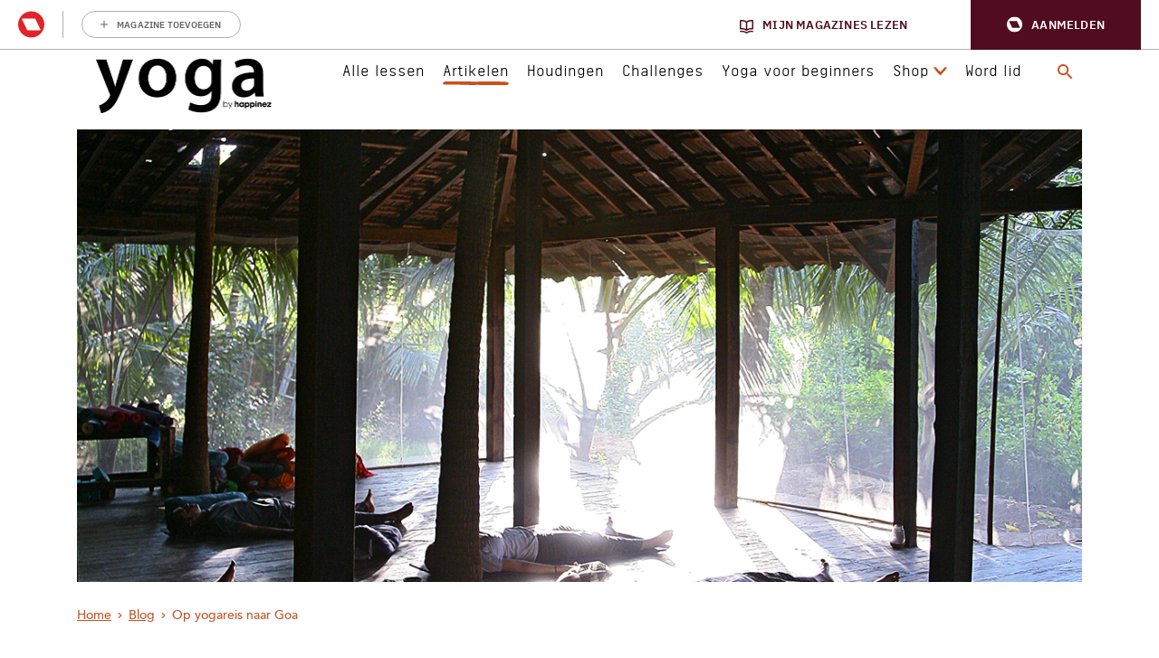

--- FILE ---
content_type: text/html; charset=UTF-8
request_url: https://www.yogaonline.nl/blog/op-yogareis-naar-goa/
body_size: 35178
content:
<!DOCTYPE html>
<html lang="nl-NL">
<head>
    <meta charset="UTF-8">
    <meta name="viewport" content="width=device-width">
    <title>Op yogareis naar Goa &#8902; Yoga Online</title>
<link crossorigin data-rocket-preconnect href="https://www.googletagmanager.com" rel="preconnect">
<link crossorigin data-rocket-preconnect href="https://sdk.privacy-center.org" rel="preconnect">
<link crossorigin data-rocket-preconnect href="https://q237.yogaonline.nl" rel="preconnect">
<link crossorigin data-rocket-preconnect href="https://applets.ebxcdn.com" rel="preconnect">
<link crossorigin data-rocket-preconnect href="https://api.mijnmagazines.be" rel="preconnect"><link rel="preload" data-rocket-preload as="image" href="https://www.yogaonline.nl/wp-content/uploads/bis-images/14171/goa15-1110x500-f50_50.jpg" imagesrcset="https://www.yogaonline.nl/wp-content/uploads/bis-images/14171/goa15-1110x500-f50_50.jpg 1x, https://www.yogaonline.nl/wp-content/uploads/bis-images/14171/goa15-2220x1000-f50_50.jpg 2x" imagesizes="" fetchpriority="high">
    				<script type="text/javascript">
					var rmg_bc_pl_data = {"DAP_DATA":"{\"ARTICLE\":{\"dl_art_content_guid\":\"1dad12e8-12aa-11ef-9159-0a0fba58869d\",\"dl_art_content_id\":\"50000014141\",\"dl_art_pluscontent\":false,\"dl_art_paywall\":false,\"dl_art_full_content_available\":true},\"CONTEXT\":{\"dl_ctx_timestamp_pageview\":1762960117,\"dl_ctx_sitecode\":\"Site-YogaHappinez-RMN-NL\",\"dl_ctx_user\":\"ANONYMOUS\",\"dl_ctx_pw_dialog\":\"NONE\",\"dl_ctx_page_type\":\"article\",\"dl_ctx_page_category\":\"content\"}}","CIAM_ID":"","PROFILE_LOGGED_IN":0,"PROFILE_AUDIENCE":"ANONYMOUS","PROFILE_LEVEL":"","PLUSCONTENT":0,"FULL_CONTENT_AVAILABLE":1,"CIAM_CREATED":0,"EMAIL_REGISTRATION_CONFIRMED_ACCESSTOKEN":0,"GUEST_GUID":"","PAGE_TYPE":"detail","PAGE_SUB_TYPE":"default","PAGE_POST_FORMAT":"","PAGE_ACCESS_LEVEL":"low"};
					(()=>{var _=function(_){var a="; ".concat(document.cookie).split("; ".concat(_,"="));if(2===a.length)return a.pop().split(";").shift()},a=function(_){return"DM"===_?"TRIAL":_},t=_("rmg_profile")||"",e=rmg_bc_pl_data.PAGE_ACCESS_LEVEL,r=_("rmg_sub")||"",l=JSON.parse(rmg_bc_pl_data.DAP_DATA);if(r&&(cookie_data=r.split("|"),l.SITEMULTIACCESS={licenseBrand:cookie_data[3]||"",membershipType:cookie_data[4]||"",subscriptionType:cookie_data[5]||""}),5==t.split("-").length){l.CONTEXT.dl_ctx_user="REGISTERED",rmg_bc_pl_data.CIAM_ID=t,rmg_bc_pl_data.PROFILE_LOGGED_IN=1;var E=_("rmg_abs");-1!==["DM","ABO","SINGLE"].indexOf(E)?(rmg_bc_pl_data.PROFILE_AUDIENCE=a(E),l.CONTEXT.dl_ctx_user=a(E)):(rmg_bc_pl_data.PROFILE_AUDIENCE="REGISTERED","high"===e&&(l.CONTEXT.dl_ctx_pw_dialog="TEASE-SUBSCRIPTION-TRIAL"));var c=function(_){try{var a=_.split(".")[1].replace(/-/g,"+").replace(/_/g,"/"),t=decodeURIComponent(atob(a).split("").map((function(_){return"%"+("00"+_.charCodeAt(0).toString(16)).slice(-2)})).join(""));return JSON.parse(t)}catch(_){return null}}(_("rmg_at"));rmg_bc_pl_data.CIAM_CREATED=c&&c.created?1e3*c.created:0,rmg_bc_pl_data.EMAIL_REGISTRATION_CONFIRMED_ACCESSTOKEN=c&&c.email_verified?1:0,rmg_bc_pl_data.PROFILE_LEVEL=c&&c.profile_level?c.profile_level:"none"}else rmg_bc_pl_data.PROFILE_AUDIENCE="ANONYMOUS",rmg_bc_pl_data.PROFILE_LEVEL="none",rmg_bc_pl_data.GUEST_GUID=_("rmg_guest")||"","medium"===e&&(l.CONTEXT.dl_ctx_pw_dialog="TEASE-REGISTER"),"high"===e&&(l.CONTEXT.dl_ctx_pw_dialog="TEASE-SUBSCRIPTION");rmg_bc_pl_data.DAP_DATA=JSON.stringify(l),window.addEventListener("rmg_paywall_check_article_access",(function(){var _=JSON.parse(rmg_bc_pl_data.DAP_DATA);_.ARTICLE.dl_art_full_content_available=!0,_.ARTICLE.dl_art_paywall=!1,_.CONTEXT.dl_ctx_pw_dialog="NONE",rmg_bc_pl_data.DAP_DATA=JSON.stringify(_),rmg_bc_pl_data.FULL_CONTENT_AVAILABLE=1}))})();
				</script>
    <link rel="apple-touch-icon" sizes="180x180" href="https://www.yogaonline.nl/wp-content/themes/yogaonline/apple-touch-icon.png">
    <link rel="icon" type="image/png" href="https://www.yogaonline.nl/wp-content/themes/yogaonline/favicon-32x32.png" sizes="32x32">
    <link rel="icon" type="image/png" href="https://www.yogaonline.nl/wp-content/themes/yogaonline/favicon-16x16.png" sizes="16x16">
    <link rel="manifest" href="/manifest.json">
    <link rel="mask-icon" href="https://www.yogaonline.nl/wp-content/themes/yogaonline/safari-pinned-tab.svg" color="#5bbad5">
    <meta name="theme-color" content="#ffffff">

    <meta name='robots' content='index, follow, max-image-preview:large, max-snippet:-1, max-video-preview:-1' />
	<style>img:is([sizes="auto" i], [sizes^="auto," i]) { contain-intrinsic-size: 3000px 1500px }</style>
	
	<!-- This site is optimized with the Yoast SEO Premium plugin v25.8 (Yoast SEO v25.8) - https://yoast.com/wordpress/plugins/seo/ -->
	<title>Op yogareis naar Goa &#8902; Yoga Online</title>
	<meta name="description" content="Een yogareis naar Goa was voor journaliste Monique Jansse de perfecte kans om te ontdekken welke mooie dingen er ontstaan als je de controle loslaat." />
	<link rel="canonical" href="https://www.yogaonline.nl/blog/op-yogareis-naar-goa/" />
	<meta property="og:locale" content="nl_NL" />
	<meta property="og:type" content="article" />
	<meta property="og:title" content="Op yogareis naar Goa ⋆ Yoga Online" />
	<meta property="og:description" content="Een yogareis naar Goa was voor journaliste Monique Jansse de perfecte kans om te ontdekken welke mooie dingen er ontstaan als je de controle loslaat." />
	<meta property="og:url" content="https://www.yogaonline.nl/blog/op-yogareis-naar-goa/" />
	<meta property="og:site_name" content="Yoga Online" />
	<meta property="article:publisher" content="https://www.facebook.com/YogaMagazineNL/" />
	<meta property="article:published_time" content="2017-09-20T09:18:12+00:00" />
	<meta property="article:modified_time" content="2022-12-29T12:31:12+00:00" />
	<meta property="og:image" content="https://www.yogaonline.nl/wp-content/uploads/2017/09/goa8.jpg" />
	<meta property="og:image:width" content="1200" />
	<meta property="og:image:height" content="788" />
	<meta property="og:image:type" content="image/jpeg" />
	<meta name="author" content="Yoga Magazine" />
	<meta name="twitter:card" content="summary_large_image" />
	<meta name="twitter:title" content="Op yogareis naar Goa" />
	<meta name="twitter:creator" content="@yogamagazinenl" />
	<meta name="twitter:site" content="@yogamagazinenl" />
	<meta name="twitter:label1" content="Written by" />
	<meta name="twitter:data1" content="Yoga Magazine" />
	<meta name="twitter:label2" content="Est. reading time" />
	<meta name="twitter:data2" content="12 minuten" />
	<script type="application/ld+json" class="yoast-schema-graph">{"@context":"https://schema.org","@graph":[{"@type":"WebPage","@id":"https://www.yogaonline.nl/blog/op-yogareis-naar-goa/","url":"https://www.yogaonline.nl/blog/op-yogareis-naar-goa/","name":"Op yogareis naar Goa &#8902; Yoga Online","isPartOf":{"@id":"https://www.yogaonline.nl/#website"},"primaryImageOfPage":{"@id":"https://www.yogaonline.nl/blog/op-yogareis-naar-goa/#primaryimage"},"image":{"@id":"https://www.yogaonline.nl/blog/op-yogareis-naar-goa/#primaryimage"},"thumbnailUrl":"https://www.yogaonline.nl/wp-content/uploads/2017/09/goa15.jpg","datePublished":"2017-09-20T09:18:12+00:00","dateModified":"2022-12-29T12:31:12+00:00","author":{"@id":"https://www.yogaonline.nl/#/schema/person/84fcf4bfb0c9d4a6dfba36cd46af5529"},"description":"Een yogareis naar Goa was voor journaliste Monique Jansse de perfecte kans om te ontdekken welke mooie dingen er ontstaan als je de controle loslaat.","breadcrumb":{"@id":"https://www.yogaonline.nl/blog/op-yogareis-naar-goa/#breadcrumb"},"inLanguage":"nl-NL","potentialAction":[{"@type":"ReadAction","target":["https://www.yogaonline.nl/blog/op-yogareis-naar-goa/"]}]},{"@type":"ImageObject","inLanguage":"nl-NL","@id":"https://www.yogaonline.nl/blog/op-yogareis-naar-goa/#primaryimage","url":"https://www.yogaonline.nl/wp-content/uploads/2017/09/goa15.jpg","contentUrl":"https://www.yogaonline.nl/wp-content/uploads/2017/09/goa15.jpg","width":1200,"height":1800,"caption":"yogareis goa"},{"@type":"BreadcrumbList","@id":"https://www.yogaonline.nl/blog/op-yogareis-naar-goa/#breadcrumb","itemListElement":[{"@type":"ListItem","position":1,"name":"Home","item":"https://www.yogaonline.nl/"},{"@type":"ListItem","position":2,"name":"Blog","item":"https://www.yogaonline.nl/blog/"},{"@type":"ListItem","position":3,"name":"Op yogareis naar Goa"}]},{"@type":"WebSite","@id":"https://www.yogaonline.nl/#website","url":"https://www.yogaonline.nl/","name":"Yoga Online","description":"","potentialAction":[{"@type":"SearchAction","target":{"@type":"EntryPoint","urlTemplate":"https://www.yogaonline.nl/?s={search_term_string}"},"query-input":{"@type":"PropertyValueSpecification","valueRequired":true,"valueName":"search_term_string"}}],"inLanguage":"nl-NL"},{"@type":"Person","@id":"https://www.yogaonline.nl/#/schema/person/84fcf4bfb0c9d4a6dfba36cd46af5529","name":"Yoga Magazine","image":{"@type":"ImageObject","inLanguage":"nl-NL","@id":"https://www.yogaonline.nl/#/schema/person/image/","url":"https://secure.gravatar.com/avatar/1a8de626abc26b21b2a88ce278e0d36b45ec2e3700fd0fe903916c7b5aedd6ec?s=96&d=mm&r=g","contentUrl":"https://secure.gravatar.com/avatar/1a8de626abc26b21b2a88ce278e0d36b45ec2e3700fd0fe903916c7b5aedd6ec?s=96&d=mm&r=g","caption":"Yoga Magazine"},"url":"https://www.yogaonline.nl/blog/author/yogamagazineredactie/"}]}</script>
	<!-- / Yoast SEO Premium plugin. -->


<link rel='dns-prefetch' href='//player.vimeo.com' />
<link rel='dns-prefetch' href='//use.typekit.net' />
<link rel='dns-prefetch' href='//cdn.jsdelivr.net' />
<link rel='preconnect' href='//myprivacy.roularta.net' />
<link rel='preconnect' href='//api.mijnmagazines.be' />

<!-- Start Cookie consent production -->
<script>
window.didomiConfig = {"cookies":{"group":{"enabled":true,"customDomain":"myprivacy.roularta.net"},"storageSources":{"cookies":false,"localStorage":true}},"tagManager":{"provider":"gtm"},"sync":{"enabled":true,"delayNotice":true},"user":{"organizationUserIdAuthSid":"siteyogah-ZwtEkZpV","organizationUserIdAuthAlgorithm":"hash-sha256"}};
function consentGetCookie(name) {
    const value = `; ${document.cookie}`;
    const parts = value.split(`; ${name}=`);
    if (parts.length === 2) {
        return parts.pop().split(';').shift();
    }
}

let user_id = consentGetCookie('rmg_profile');
if (undefined === user_id || 'notLoggedIn' === user_id || 'error' === user_id) {
    user_id = consentGetCookie('rmg_guest') ?? null;
}

if (user_id) {
    async function consentHash(str) {
        const buf = await crypto.subtle.digest("SHA-256", new TextEncoder("utf-8").encode(str));
        return Array.prototype.map.call(new Uint8Array(buf), x => (('00' + x.toString(16)).slice(-2))).join('');
    }

    consentHash(user_id + "UpLUnZ5s9yelvEvtY6eHmm6akDwWGPPY").then((digest) => {
        window.didomiConfig.user.organizationUserId = user_id;
        window.didomiConfig.user.organizationUserIdAuthDigest = digest;
    });
}
window.didomiEventListeners = window.didomiEventListeners || [];
window.gdprAppliesGlobally = true;
(function(){function a(e){if(!window.frames[e]){if(document.body&&document.body.firstChild){var t=document.body;var n=document.createElement("iframe");n.style.display="none";n.name=e;n.title=e;t.insertBefore(n,t.firstChild)}else{setTimeout(function(){a(e)},5)}}}function e(n,r,o,c,s){function e(e,t,n,a){if(typeof n!=="function"){return}if(!window[r]){window[r]=[]}var i=false;if(s){i=s(e,t,n)}if(!i){window[r].push({command:e,parameter:t,callback:n,version:a})}}e.stub=true;function t(a){if(!window[n]||window[n].stub!==true){return}if(!a.data){return}var i=typeof a.data==="string";var e;try{e=i?JSON.parse(a.data):a.data}catch(t){return}if(e[o]){var r=e[o];window[n](r.command,r.parameter,function(e,t){var n={};n[c]={returnValue:e,success:t,callId:r.callId};a.source.postMessage(i?JSON.stringify(n):n,"*")},r.version)}}if(typeof window[n]!=="function"){window[n]=e;if(window.addEventListener){window.addEventListener("message",t,false)}else{window.attachEvent("onmessage",t)}}}e("__tcfapi","__tcfapiBuffer","__tcfapiCall","__tcfapiReturn");a("__tcfapiLocator");(function(e){  var t=document.createElement("script");t.id="spcloader";t.type="text/javascript";t.async=true;t.src="https://sdk.privacy-center.org/"+e+"/loader.js?target="+document.location.hostname;t.charset="utf-8";var n=document.getElementsByTagName("script")[0];n.parentNode.insertBefore(t,n)})("0c7f196f-0b85-4850-bfd5-f5512ebf3f5d")})();
window.addEventListener("hashchange", function(e){if (e.newURL) {checkCookieHash();}}, false);
window.didomiOnReady = window.didomiOnReady || [];
window.didomiOnReady.push(checkCookieHash);
function checkCookieHash() {var hash = window.location.hash.substring(1);if ("cookies" == hash) {Didomi.preferences.show(); history.pushState(null, null, "#");}}
</script>
<style>
.didomi_warning {border: 1px solid #ccc; padding: 1rem; background: #fff;}
</style>
<!-- End Cookie consent production -->
<link rel="alternate" type="application/rss+xml" title="Yoga Online &raquo; Op yogareis naar Goa reacties feed" href="https://www.yogaonline.nl/blog/op-yogareis-naar-goa/feed/" />
<!-- Start blueconic production --><link rel="preconnect" href="//q237.yogaonline.nl/" crossorigin><script type="text/javascript">    (function () {        var bcScript = document.createElement('script');        bcScript.async = true;        bcScript.src = '//q237.yogaonline.nl/script.js';        (document.getElementsByTagName('head')[0] || document.getElementsByTagName('body')[0]).appendChild(bcScript);    })();</script><!-- End blueconic production -->        <!-- Google Tag Manager -->
        <script didomi-whitelist="true">
            window.dataLayer = window.dataLayer || []
        </script>

        <script didomi-whitelist="true">
            (function(w,d,s,l,i){w[l]=w[l]||[];w[l].push({'gtm.start':
            new Date().getTime(),event:'gtm.js'});var f=d.getElementsByTagName(s)[0],
            j=d.createElement(s),dl=l!='dataLayer'?'&l='+l:'';j.async=true;j.src=
            'https://www.googletagmanager.com/gtm.js?id='+i+dl;f.parentNode.insertBefore(j,f);
            })(window,document,'script','dataLayer','GTM-NLC95LB');
        </script>
        <!-- End Google Tag Manager -->
	    <!-- EchoBox -->
    <script async id="ebx" src="//applets.ebxcdn.com/ebx.js"></script>
<link rel='stylesheet' id='wp-block-library-css' href='https://www.yogaonline.nl/wp-includes/css/dist/block-library/style.min.css?rev=1' type='text/css' media='all' />
<style id='classic-theme-styles-inline-css' type='text/css'>
/*! This file is auto-generated */
.wp-block-button__link{color:#fff;background-color:#32373c;border-radius:9999px;box-shadow:none;text-decoration:none;padding:calc(.667em + 2px) calc(1.333em + 2px);font-size:1.125em}.wp-block-file__button{background:#32373c;color:#fff;text-decoration:none}
</style>
<style id='global-styles-inline-css' type='text/css'>
:root{--wp--preset--aspect-ratio--square: 1;--wp--preset--aspect-ratio--4-3: 4/3;--wp--preset--aspect-ratio--3-4: 3/4;--wp--preset--aspect-ratio--3-2: 3/2;--wp--preset--aspect-ratio--2-3: 2/3;--wp--preset--aspect-ratio--16-9: 16/9;--wp--preset--aspect-ratio--9-16: 9/16;--wp--preset--color--black: #000000;--wp--preset--color--cyan-bluish-gray: #abb8c3;--wp--preset--color--white: #ffffff;--wp--preset--color--pale-pink: #f78da7;--wp--preset--color--vivid-red: #cf2e2e;--wp--preset--color--luminous-vivid-orange: #ff6900;--wp--preset--color--luminous-vivid-amber: #fcb900;--wp--preset--color--light-green-cyan: #7bdcb5;--wp--preset--color--vivid-green-cyan: #00d084;--wp--preset--color--pale-cyan-blue: #8ed1fc;--wp--preset--color--vivid-cyan-blue: #0693e3;--wp--preset--color--vivid-purple: #9b51e0;--wp--preset--gradient--vivid-cyan-blue-to-vivid-purple: linear-gradient(135deg,rgba(6,147,227,1) 0%,rgb(155,81,224) 100%);--wp--preset--gradient--light-green-cyan-to-vivid-green-cyan: linear-gradient(135deg,rgb(122,220,180) 0%,rgb(0,208,130) 100%);--wp--preset--gradient--luminous-vivid-amber-to-luminous-vivid-orange: linear-gradient(135deg,rgba(252,185,0,1) 0%,rgba(255,105,0,1) 100%);--wp--preset--gradient--luminous-vivid-orange-to-vivid-red: linear-gradient(135deg,rgba(255,105,0,1) 0%,rgb(207,46,46) 100%);--wp--preset--gradient--very-light-gray-to-cyan-bluish-gray: linear-gradient(135deg,rgb(238,238,238) 0%,rgb(169,184,195) 100%);--wp--preset--gradient--cool-to-warm-spectrum: linear-gradient(135deg,rgb(74,234,220) 0%,rgb(151,120,209) 20%,rgb(207,42,186) 40%,rgb(238,44,130) 60%,rgb(251,105,98) 80%,rgb(254,248,76) 100%);--wp--preset--gradient--blush-light-purple: linear-gradient(135deg,rgb(255,206,236) 0%,rgb(152,150,240) 100%);--wp--preset--gradient--blush-bordeaux: linear-gradient(135deg,rgb(254,205,165) 0%,rgb(254,45,45) 50%,rgb(107,0,62) 100%);--wp--preset--gradient--luminous-dusk: linear-gradient(135deg,rgb(255,203,112) 0%,rgb(199,81,192) 50%,rgb(65,88,208) 100%);--wp--preset--gradient--pale-ocean: linear-gradient(135deg,rgb(255,245,203) 0%,rgb(182,227,212) 50%,rgb(51,167,181) 100%);--wp--preset--gradient--electric-grass: linear-gradient(135deg,rgb(202,248,128) 0%,rgb(113,206,126) 100%);--wp--preset--gradient--midnight: linear-gradient(135deg,rgb(2,3,129) 0%,rgb(40,116,252) 100%);--wp--preset--font-size--small: 13px;--wp--preset--font-size--medium: 20px;--wp--preset--font-size--large: 36px;--wp--preset--font-size--x-large: 42px;--wp--preset--spacing--20: 0.44rem;--wp--preset--spacing--30: 0.67rem;--wp--preset--spacing--40: 1rem;--wp--preset--spacing--50: 1.5rem;--wp--preset--spacing--60: 2.25rem;--wp--preset--spacing--70: 3.38rem;--wp--preset--spacing--80: 5.06rem;--wp--preset--shadow--natural: 6px 6px 9px rgba(0, 0, 0, 0.2);--wp--preset--shadow--deep: 12px 12px 50px rgba(0, 0, 0, 0.4);--wp--preset--shadow--sharp: 6px 6px 0px rgba(0, 0, 0, 0.2);--wp--preset--shadow--outlined: 6px 6px 0px -3px rgba(255, 255, 255, 1), 6px 6px rgba(0, 0, 0, 1);--wp--preset--shadow--crisp: 6px 6px 0px rgba(0, 0, 0, 1);}:where(.is-layout-flex){gap: 0.5em;}:where(.is-layout-grid){gap: 0.5em;}body .is-layout-flex{display: flex;}.is-layout-flex{flex-wrap: wrap;align-items: center;}.is-layout-flex > :is(*, div){margin: 0;}body .is-layout-grid{display: grid;}.is-layout-grid > :is(*, div){margin: 0;}:where(.wp-block-columns.is-layout-flex){gap: 2em;}:where(.wp-block-columns.is-layout-grid){gap: 2em;}:where(.wp-block-post-template.is-layout-flex){gap: 1.25em;}:where(.wp-block-post-template.is-layout-grid){gap: 1.25em;}.has-black-color{color: var(--wp--preset--color--black) !important;}.has-cyan-bluish-gray-color{color: var(--wp--preset--color--cyan-bluish-gray) !important;}.has-white-color{color: var(--wp--preset--color--white) !important;}.has-pale-pink-color{color: var(--wp--preset--color--pale-pink) !important;}.has-vivid-red-color{color: var(--wp--preset--color--vivid-red) !important;}.has-luminous-vivid-orange-color{color: var(--wp--preset--color--luminous-vivid-orange) !important;}.has-luminous-vivid-amber-color{color: var(--wp--preset--color--luminous-vivid-amber) !important;}.has-light-green-cyan-color{color: var(--wp--preset--color--light-green-cyan) !important;}.has-vivid-green-cyan-color{color: var(--wp--preset--color--vivid-green-cyan) !important;}.has-pale-cyan-blue-color{color: var(--wp--preset--color--pale-cyan-blue) !important;}.has-vivid-cyan-blue-color{color: var(--wp--preset--color--vivid-cyan-blue) !important;}.has-vivid-purple-color{color: var(--wp--preset--color--vivid-purple) !important;}.has-black-background-color{background-color: var(--wp--preset--color--black) !important;}.has-cyan-bluish-gray-background-color{background-color: var(--wp--preset--color--cyan-bluish-gray) !important;}.has-white-background-color{background-color: var(--wp--preset--color--white) !important;}.has-pale-pink-background-color{background-color: var(--wp--preset--color--pale-pink) !important;}.has-vivid-red-background-color{background-color: var(--wp--preset--color--vivid-red) !important;}.has-luminous-vivid-orange-background-color{background-color: var(--wp--preset--color--luminous-vivid-orange) !important;}.has-luminous-vivid-amber-background-color{background-color: var(--wp--preset--color--luminous-vivid-amber) !important;}.has-light-green-cyan-background-color{background-color: var(--wp--preset--color--light-green-cyan) !important;}.has-vivid-green-cyan-background-color{background-color: var(--wp--preset--color--vivid-green-cyan) !important;}.has-pale-cyan-blue-background-color{background-color: var(--wp--preset--color--pale-cyan-blue) !important;}.has-vivid-cyan-blue-background-color{background-color: var(--wp--preset--color--vivid-cyan-blue) !important;}.has-vivid-purple-background-color{background-color: var(--wp--preset--color--vivid-purple) !important;}.has-black-border-color{border-color: var(--wp--preset--color--black) !important;}.has-cyan-bluish-gray-border-color{border-color: var(--wp--preset--color--cyan-bluish-gray) !important;}.has-white-border-color{border-color: var(--wp--preset--color--white) !important;}.has-pale-pink-border-color{border-color: var(--wp--preset--color--pale-pink) !important;}.has-vivid-red-border-color{border-color: var(--wp--preset--color--vivid-red) !important;}.has-luminous-vivid-orange-border-color{border-color: var(--wp--preset--color--luminous-vivid-orange) !important;}.has-luminous-vivid-amber-border-color{border-color: var(--wp--preset--color--luminous-vivid-amber) !important;}.has-light-green-cyan-border-color{border-color: var(--wp--preset--color--light-green-cyan) !important;}.has-vivid-green-cyan-border-color{border-color: var(--wp--preset--color--vivid-green-cyan) !important;}.has-pale-cyan-blue-border-color{border-color: var(--wp--preset--color--pale-cyan-blue) !important;}.has-vivid-cyan-blue-border-color{border-color: var(--wp--preset--color--vivid-cyan-blue) !important;}.has-vivid-purple-border-color{border-color: var(--wp--preset--color--vivid-purple) !important;}.has-vivid-cyan-blue-to-vivid-purple-gradient-background{background: var(--wp--preset--gradient--vivid-cyan-blue-to-vivid-purple) !important;}.has-light-green-cyan-to-vivid-green-cyan-gradient-background{background: var(--wp--preset--gradient--light-green-cyan-to-vivid-green-cyan) !important;}.has-luminous-vivid-amber-to-luminous-vivid-orange-gradient-background{background: var(--wp--preset--gradient--luminous-vivid-amber-to-luminous-vivid-orange) !important;}.has-luminous-vivid-orange-to-vivid-red-gradient-background{background: var(--wp--preset--gradient--luminous-vivid-orange-to-vivid-red) !important;}.has-very-light-gray-to-cyan-bluish-gray-gradient-background{background: var(--wp--preset--gradient--very-light-gray-to-cyan-bluish-gray) !important;}.has-cool-to-warm-spectrum-gradient-background{background: var(--wp--preset--gradient--cool-to-warm-spectrum) !important;}.has-blush-light-purple-gradient-background{background: var(--wp--preset--gradient--blush-light-purple) !important;}.has-blush-bordeaux-gradient-background{background: var(--wp--preset--gradient--blush-bordeaux) !important;}.has-luminous-dusk-gradient-background{background: var(--wp--preset--gradient--luminous-dusk) !important;}.has-pale-ocean-gradient-background{background: var(--wp--preset--gradient--pale-ocean) !important;}.has-electric-grass-gradient-background{background: var(--wp--preset--gradient--electric-grass) !important;}.has-midnight-gradient-background{background: var(--wp--preset--gradient--midnight) !important;}.has-small-font-size{font-size: var(--wp--preset--font-size--small) !important;}.has-medium-font-size{font-size: var(--wp--preset--font-size--medium) !important;}.has-large-font-size{font-size: var(--wp--preset--font-size--large) !important;}.has-x-large-font-size{font-size: var(--wp--preset--font-size--x-large) !important;}
:where(.wp-block-post-template.is-layout-flex){gap: 1.25em;}:where(.wp-block-post-template.is-layout-grid){gap: 1.25em;}
:where(.wp-block-columns.is-layout-flex){gap: 2em;}:where(.wp-block-columns.is-layout-grid){gap: 2em;}
:root :where(.wp-block-pullquote){font-size: 1.5em;line-height: 1.6;}
</style>
<link data-minify="1" rel='stylesheet' id='yogaonline-css-css' href='https://www.yogaonline.nl/wp-content/cache/min/1/wp-content/themes/yogaonline/assets/dist/main.min.css?ver=1762330780' type='text/css' media='all' />
<script type="text/javascript" id="rmgWpAccount-js-before">
/* <![CDATA[ */
var rmgFrontLoggedIn = false; addEventListener("rmg_front_logged_in_event", function(){
        rmgFrontLoggedIn = true;
        });
/* ]]> */
</script>
<script data-minify="1" type="text/javascript" src="https://www.yogaonline.nl/wp-content/cache/min/1/wp-content/plugins/rmg-wp-account/dist/rmg-auth.cfdc269695785dc9407b.js?ver=1762330780" id="rmgWpAccount-js"></script>
<script type="text/javascript" id="rmgWpAccount-js-after">
/* <![CDATA[ */
var rmgAuth = window.rmgAuth; rmgAuth.start({"backend_url":"https:\/\/www.yogaonline.nl\/wp-json\/rmg-sso\/v1\/state","language":"nl","site_code":""}); 
/* ]]> */
</script>
<script type="text/javascript" src="https://www.yogaonline.nl/wp-includes/js/jquery/jquery.min.js?rev=1" id="jquery-core-js"></script>
<script type="text/javascript" src="https://www.yogaonline.nl/wp-includes/js/jquery/jquery-migrate.min.js?rev=1" id="jquery-migrate-js"></script>
<script data-minify="1" type="text/javascript" src="https://www.yogaonline.nl/wp-content/cache/min/1/wp-content/themes/yogaonline/assets/js/vendor/nouislider.js?ver=1762330781" id="yogaonline-noui-js"></script>
<script type="text/javascript" id="rmg-paywall-js-before">
/* <![CDATA[ */
window.rmgPaywallRest = {"homeUrl":"https:\/\/www.yogaonline.nl","restNonce":"b6dbe33cce"};
/* ]]> */
</script>
<script data-minify="1" type="text/javascript" src="https://www.yogaonline.nl/wp-content/cache/min/1/wp-content/plugins/rmg-paywall/assets/js/rmg-paywall.js?ver=1762330781" id="rmg-paywall-js"></script>
<link rel="https://api.w.org/" href="https://www.yogaonline.nl/wp-json/" /><link rel="alternate" title="JSON" type="application/json" href="https://www.yogaonline.nl/wp-json/wp/v2/posts/14141" /><link rel="EditURI" type="application/rsd+xml" title="RSD" href="https://www.yogaonline.nl/xmlrpc.php?rsd" />
<meta name="generator" content="WordPress 6.8.3" />
<link rel='shortlink' href='https://www.yogaonline.nl/?p=14141' />
		<style type="text/css" id="wp-custom-css">
			/*
Je kunt hier je eigen CSS toevoegen.

Klik op het help icoon om meer te leren.
*/		</style>
		<noscript><style id="rocket-lazyload-nojs-css">.rll-youtube-player, [data-lazy-src]{display:none !important;}</style></noscript>
    <meta
		property="article:section"
		content="lifestyle" />
<meta
		property="article:id"
		content="50000014141" />
<meta
		property="article:author"
		content="Monique Jansse" />
<meta
		property="article:tag:person"
		content="Monique Jansse" />
<meta
		property="article:tag"
		content="Goa" />
<meta
		property="article:tag"
		content="India" />
<meta
		property="article:tag"
		content="Yoga retreat" />
<meta
		property="article:tag"
		content="Yogareis" />
<meta
		property="article:contentguid"
		content="1dad12e8-12aa-11ef-9159-0a0fba58869d" />
<meta
		property="article:access_level"
		content="low" />
<meta
		property="site_code"
		content="Site-YogaHappinez-RMN-NL" />
<meta
		property="og:author"
		content="Monique Jansse" />
<meta
		property="premium"
		content="false" />
<meta
		property="article:published_time"
		content="2017-09-20T11:18:12+02:00" />
<meta
		property="article:modified_time"
		content="2022-12-29T13:31:12+01:00" />
<meta
		property="og:updated_time"
		content="2022-12-29T13:31:12+01:00" />

    <!-- Vimeo Script for GA -->
        <script data-minify="1" type="text/javascript" defer="defer" src="https://www.yogaonline.nl/wp-content/cache/min/1/ga/23361881.js?ver=1762330781"></script>
    <!-- End Vimeo script for GA -->
<style id="rocket-lazyrender-inline-css">[data-wpr-lazyrender] {content-visibility: auto;}</style><meta name="generator" content="WP Rocket 3.19.4" data-wpr-features="wpr_minify_js wpr_lazyload_images wpr_preconnect_external_domains wpr_automatic_lazy_rendering wpr_oci wpr_minify_css wpr_desktop" /></head>
<body class="wp-singular post-template-default single single-post postid-14141 single-format-standard wp-theme-yogaonline">
            <!-- Google Tag Manager (noscript) -->
        <noscript>
            <iframe src="//www.googletagmanager.com/ns.html?id=GTM-NLC95LB" height="0" width="0" style="display:none;visibility:hidden"></iframe>
        </noscript>
        <!-- End Google Tag Manager (noscript) -->
    <style>#rmg-mma-navigation { min-height: 55px; width: 100%; }</style>
<div  id="rmg-mma-navigation"></div><header  class="header header__blog">
    <div  class="container">
        <div  class="header__inner">
            <div class="header__logo">
                <a class="header__logo__link" href="https://www.yogaonline.nl">
                    <img class="d-none d-lg-block" src="https://www.yogaonline.nl/wp-content/themes/yogaonline/assets/img/YogabyHappinez-logo.png" alt="Yoga by Happinez"/>
                    <img class="d-lg-none" src="data:image/svg+xml,%3Csvg%20xmlns='http://www.w3.org/2000/svg'%20viewBox='0%200%200%200'%3E%3C/svg%3E" alt="Yoga by Happinez" data-lazy-src="https://www.yogaonline.nl/wp-content/themes/yogaonline/assets/img/YogabyHappinez-logo-mobile.png"/><noscript><img class="d-lg-none" src="https://www.yogaonline.nl/wp-content/themes/yogaonline/assets/img/YogabyHappinez-logo-mobile.png" alt="Yoga by Happinez"/></noscript>
                </a>
            </div>

            <div class="header__navigation__container">
                
                <div class="header__main">
                                            <nav class="header__navigation header__navigation__main">
                            <div class="menu-hoofd-menu-container"><ul id="menu-hoofd-menu" class="menu"><li id="menu-item-146831" class="menu-item menu-item-type-custom menu-item-object-custom menu-item-146831"><a href="https://www.yogaonline.nl/yogatv/">Alle lessen<span class="header__navigation__underline"><?xml version="1.0" encoding="UTF-8"?>
<svg width="53px" height="4px" viewBox="0 0 53 4" version="1.1" xmlns="http://www.w3.org/2000/svg" xmlns:xlink="http://www.w3.org/1999/xlink" preserveAspectRatio="none">
    <g id="Yogaonline-header" stroke="none" stroke-width="1" fill="none" fill-rule="evenodd">
        <g id="xLarge---Header" transform="translate(-402.000000, -93.000000)" fill="#7CB3C0">
            <path d="M430.260741,69.0965573 C429.418418,68.8707002 428.744051,68.6914875 428.018788,68.5 C427.772792,69.0155434 427.444516,69.5212669 427.204458,70.2651223 C426.972883,70.9868831 426.679384,71.9492307 426.675143,72.8158346 C426.65224,77.7036768 426.402851,82.5276898 426.541966,87.494091 C426.743004,94.6380493 426.579289,101.867931 426.573352,109.060989 C426.569959,112.679613 426.572503,116.298236 426.572503,120.012603 C428.242729,121.902929 429.062149,121.964303 429.912106,120.351389 C429.925678,119.590349 429.964698,118.75566 429.950278,117.93079 C429.855273,112.574049 430.148771,107.310597 430.33963,102.012775 C430.4516,98.9121494 430.35405,95.75015 430.372712,92.6176102 C430.41258,85.7363336 430.477896,78.857512 430.499951,71.9762354 C430.503344,70.9304188 430.329451,69.8821472 430.260741,69.0965573" id="Fill-291" transform="translate(428.500000, 95.000000) rotate(-270.000000) translate(-428.500000, -95.000000) "></path>
        </g>
    </g>
</svg></span></a></li>
<li id="menu-item-74451" class="menu-item menu-item-type-post_type menu-item-object-page menu-item-74451"><a href="https://www.yogaonline.nl/blog/" class="current-menu-item">Artikelen<span class="header__navigation__underline"><?xml version="1.0" encoding="UTF-8"?>
<svg width="53px" height="4px" viewBox="0 0 53 4" version="1.1" xmlns="http://www.w3.org/2000/svg" xmlns:xlink="http://www.w3.org/1999/xlink" preserveAspectRatio="none">
    <g id="Yogaonline-header" stroke="none" stroke-width="1" fill="none" fill-rule="evenodd">
        <g id="xLarge---Header" transform="translate(-402.000000, -93.000000)" fill="#7CB3C0">
            <path d="M430.260741,69.0965573 C429.418418,68.8707002 428.744051,68.6914875 428.018788,68.5 C427.772792,69.0155434 427.444516,69.5212669 427.204458,70.2651223 C426.972883,70.9868831 426.679384,71.9492307 426.675143,72.8158346 C426.65224,77.7036768 426.402851,82.5276898 426.541966,87.494091 C426.743004,94.6380493 426.579289,101.867931 426.573352,109.060989 C426.569959,112.679613 426.572503,116.298236 426.572503,120.012603 C428.242729,121.902929 429.062149,121.964303 429.912106,120.351389 C429.925678,119.590349 429.964698,118.75566 429.950278,117.93079 C429.855273,112.574049 430.148771,107.310597 430.33963,102.012775 C430.4516,98.9121494 430.35405,95.75015 430.372712,92.6176102 C430.41258,85.7363336 430.477896,78.857512 430.499951,71.9762354 C430.503344,70.9304188 430.329451,69.8821472 430.260741,69.0965573" id="Fill-291" transform="translate(428.500000, 95.000000) rotate(-270.000000) translate(-428.500000, -95.000000) "></path>
        </g>
    </g>
</svg></span></a></li>
<li id="menu-item-59" class="menu-item menu-item-type-post_type menu-item-object-page menu-item-59"><a href="https://www.yogaonline.nl/oefeningen-en-houdingen/">Houdingen<span class="header__navigation__underline"><?xml version="1.0" encoding="UTF-8"?>
<svg width="53px" height="4px" viewBox="0 0 53 4" version="1.1" xmlns="http://www.w3.org/2000/svg" xmlns:xlink="http://www.w3.org/1999/xlink" preserveAspectRatio="none">
    <g id="Yogaonline-header" stroke="none" stroke-width="1" fill="none" fill-rule="evenodd">
        <g id="xLarge---Header" transform="translate(-402.000000, -93.000000)" fill="#7CB3C0">
            <path d="M430.260741,69.0965573 C429.418418,68.8707002 428.744051,68.6914875 428.018788,68.5 C427.772792,69.0155434 427.444516,69.5212669 427.204458,70.2651223 C426.972883,70.9868831 426.679384,71.9492307 426.675143,72.8158346 C426.65224,77.7036768 426.402851,82.5276898 426.541966,87.494091 C426.743004,94.6380493 426.579289,101.867931 426.573352,109.060989 C426.569959,112.679613 426.572503,116.298236 426.572503,120.012603 C428.242729,121.902929 429.062149,121.964303 429.912106,120.351389 C429.925678,119.590349 429.964698,118.75566 429.950278,117.93079 C429.855273,112.574049 430.148771,107.310597 430.33963,102.012775 C430.4516,98.9121494 430.35405,95.75015 430.372712,92.6176102 C430.41258,85.7363336 430.477896,78.857512 430.499951,71.9762354 C430.503344,70.9304188 430.329451,69.8821472 430.260741,69.0965573" id="Fill-291" transform="translate(428.500000, 95.000000) rotate(-270.000000) translate(-428.500000, -95.000000) "></path>
        </g>
    </g>
</svg></span></a></li>
<li id="menu-item-177617" class="menu-item menu-item-type-post_type menu-item-object-page menu-item-177617"><a href="https://www.yogaonline.nl/yoga-challenges/">Challenges<span class="header__navigation__underline"><?xml version="1.0" encoding="UTF-8"?>
<svg width="53px" height="4px" viewBox="0 0 53 4" version="1.1" xmlns="http://www.w3.org/2000/svg" xmlns:xlink="http://www.w3.org/1999/xlink" preserveAspectRatio="none">
    <g id="Yogaonline-header" stroke="none" stroke-width="1" fill="none" fill-rule="evenodd">
        <g id="xLarge---Header" transform="translate(-402.000000, -93.000000)" fill="#7CB3C0">
            <path d="M430.260741,69.0965573 C429.418418,68.8707002 428.744051,68.6914875 428.018788,68.5 C427.772792,69.0155434 427.444516,69.5212669 427.204458,70.2651223 C426.972883,70.9868831 426.679384,71.9492307 426.675143,72.8158346 C426.65224,77.7036768 426.402851,82.5276898 426.541966,87.494091 C426.743004,94.6380493 426.579289,101.867931 426.573352,109.060989 C426.569959,112.679613 426.572503,116.298236 426.572503,120.012603 C428.242729,121.902929 429.062149,121.964303 429.912106,120.351389 C429.925678,119.590349 429.964698,118.75566 429.950278,117.93079 C429.855273,112.574049 430.148771,107.310597 430.33963,102.012775 C430.4516,98.9121494 430.35405,95.75015 430.372712,92.6176102 C430.41258,85.7363336 430.477896,78.857512 430.499951,71.9762354 C430.503344,70.9304188 430.329451,69.8821472 430.260741,69.0965573" id="Fill-291" transform="translate(428.500000, 95.000000) rotate(-270.000000) translate(-428.500000, -95.000000) "></path>
        </g>
    </g>
</svg></span></a></li>
<li id="menu-item-177497" class="menu-item menu-item-type-post_type menu-item-object-page menu-item-177497"><a href="https://www.yogaonline.nl/start-met-yoga-challenge/">Yoga voor beginners<span class="header__navigation__underline"><?xml version="1.0" encoding="UTF-8"?>
<svg width="53px" height="4px" viewBox="0 0 53 4" version="1.1" xmlns="http://www.w3.org/2000/svg" xmlns:xlink="http://www.w3.org/1999/xlink" preserveAspectRatio="none">
    <g id="Yogaonline-header" stroke="none" stroke-width="1" fill="none" fill-rule="evenodd">
        <g id="xLarge---Header" transform="translate(-402.000000, -93.000000)" fill="#7CB3C0">
            <path d="M430.260741,69.0965573 C429.418418,68.8707002 428.744051,68.6914875 428.018788,68.5 C427.772792,69.0155434 427.444516,69.5212669 427.204458,70.2651223 C426.972883,70.9868831 426.679384,71.9492307 426.675143,72.8158346 C426.65224,77.7036768 426.402851,82.5276898 426.541966,87.494091 C426.743004,94.6380493 426.579289,101.867931 426.573352,109.060989 C426.569959,112.679613 426.572503,116.298236 426.572503,120.012603 C428.242729,121.902929 429.062149,121.964303 429.912106,120.351389 C429.925678,119.590349 429.964698,118.75566 429.950278,117.93079 C429.855273,112.574049 430.148771,107.310597 430.33963,102.012775 C430.4516,98.9121494 430.35405,95.75015 430.372712,92.6176102 C430.41258,85.7363336 430.477896,78.857512 430.499951,71.9762354 C430.503344,70.9304188 430.329451,69.8821472 430.260741,69.0965573" id="Fill-291" transform="translate(428.500000, 95.000000) rotate(-270.000000) translate(-428.500000, -95.000000) "></path>
        </g>
    </g>
</svg></span></a></li>
<li id="menu-item-553" class="menu-item menu-item-type-post_type menu-item-object-page menu-item-has-children menu-item-553"><a href="https://www.yogaonline.nl/shop/">Shop<span class="header__navigation__underline"><?xml version="1.0" encoding="UTF-8"?>
<svg width="53px" height="4px" viewBox="0 0 53 4" version="1.1" xmlns="http://www.w3.org/2000/svg" xmlns:xlink="http://www.w3.org/1999/xlink" preserveAspectRatio="none">
    <g id="Yogaonline-header" stroke="none" stroke-width="1" fill="none" fill-rule="evenodd">
        <g id="xLarge---Header" transform="translate(-402.000000, -93.000000)" fill="#7CB3C0">
            <path d="M430.260741,69.0965573 C429.418418,68.8707002 428.744051,68.6914875 428.018788,68.5 C427.772792,69.0155434 427.444516,69.5212669 427.204458,70.2651223 C426.972883,70.9868831 426.679384,71.9492307 426.675143,72.8158346 C426.65224,77.7036768 426.402851,82.5276898 426.541966,87.494091 C426.743004,94.6380493 426.579289,101.867931 426.573352,109.060989 C426.569959,112.679613 426.572503,116.298236 426.572503,120.012603 C428.242729,121.902929 429.062149,121.964303 429.912106,120.351389 C429.925678,119.590349 429.964698,118.75566 429.950278,117.93079 C429.855273,112.574049 430.148771,107.310597 430.33963,102.012775 C430.4516,98.9121494 430.35405,95.75015 430.372712,92.6176102 C430.41258,85.7363336 430.477896,78.857512 430.499951,71.9762354 C430.503344,70.9304188 430.329451,69.8821472 430.260741,69.0965573" id="Fill-291" transform="translate(428.500000, 95.000000) rotate(-270.000000) translate(-428.500000, -95.000000) "></path>
        </g>
    </g>
</svg></span></a>
<ul class="sub-menu">
	<li id="menu-item-179085" class="menu-item menu-item-type-custom menu-item-object-custom menu-item-179085"><a href="https://tijdschriftnu.nl/pages/yoga-by-happinez">Magazines<span class="header__navigation__underline"><?xml version="1.0" encoding="UTF-8"?>
<svg width="53px" height="4px" viewBox="0 0 53 4" version="1.1" xmlns="http://www.w3.org/2000/svg" xmlns:xlink="http://www.w3.org/1999/xlink" preserveAspectRatio="none">
    <g id="Yogaonline-header" stroke="none" stroke-width="1" fill="none" fill-rule="evenodd">
        <g id="xLarge---Header" transform="translate(-402.000000, -93.000000)" fill="#7CB3C0">
            <path d="M430.260741,69.0965573 C429.418418,68.8707002 428.744051,68.6914875 428.018788,68.5 C427.772792,69.0155434 427.444516,69.5212669 427.204458,70.2651223 C426.972883,70.9868831 426.679384,71.9492307 426.675143,72.8158346 C426.65224,77.7036768 426.402851,82.5276898 426.541966,87.494091 C426.743004,94.6380493 426.579289,101.867931 426.573352,109.060989 C426.569959,112.679613 426.572503,116.298236 426.572503,120.012603 C428.242729,121.902929 429.062149,121.964303 429.912106,120.351389 C429.925678,119.590349 429.964698,118.75566 429.950278,117.93079 C429.855273,112.574049 430.148771,107.310597 430.33963,102.012775 C430.4516,98.9121494 430.35405,95.75015 430.372712,92.6176102 C430.41258,85.7363336 430.477896,78.857512 430.499951,71.9762354 C430.503344,70.9304188 430.329451,69.8821472 430.260741,69.0965573" id="Fill-291" transform="translate(428.500000, 95.000000) rotate(-270.000000) translate(-428.500000, -95.000000) "></path>
        </g>
    </g>
</svg></span></a></li>
	<li id="menu-item-73467" class="menu-item menu-item-type-post_type menu-item-object-page menu-item-73467"><a href="https://www.yogaonline.nl/shop/">Accessoires<span class="header__navigation__underline"><?xml version="1.0" encoding="UTF-8"?>
<svg width="53px" height="4px" viewBox="0 0 53 4" version="1.1" xmlns="http://www.w3.org/2000/svg" xmlns:xlink="http://www.w3.org/1999/xlink" preserveAspectRatio="none">
    <g id="Yogaonline-header" stroke="none" stroke-width="1" fill="none" fill-rule="evenodd">
        <g id="xLarge---Header" transform="translate(-402.000000, -93.000000)" fill="#7CB3C0">
            <path d="M430.260741,69.0965573 C429.418418,68.8707002 428.744051,68.6914875 428.018788,68.5 C427.772792,69.0155434 427.444516,69.5212669 427.204458,70.2651223 C426.972883,70.9868831 426.679384,71.9492307 426.675143,72.8158346 C426.65224,77.7036768 426.402851,82.5276898 426.541966,87.494091 C426.743004,94.6380493 426.579289,101.867931 426.573352,109.060989 C426.569959,112.679613 426.572503,116.298236 426.572503,120.012603 C428.242729,121.902929 429.062149,121.964303 429.912106,120.351389 C429.925678,119.590349 429.964698,118.75566 429.950278,117.93079 C429.855273,112.574049 430.148771,107.310597 430.33963,102.012775 C430.4516,98.9121494 430.35405,95.75015 430.372712,92.6176102 C430.41258,85.7363336 430.477896,78.857512 430.499951,71.9762354 C430.503344,70.9304188 430.329451,69.8821472 430.260741,69.0965573" id="Fill-291" transform="translate(428.500000, 95.000000) rotate(-270.000000) translate(-428.500000, -95.000000) "></path>
        </g>
    </g>
</svg></span></a></li>
</ul>
</li>
<li id="bc-subscr_site-yogaonline-nl" class="bc-subscr_site-yogaonline-nl menu-item menu-item-type-custom menu-item-object-custom menu-item-177338"><a href="https://www.yogaonline.nl/lidworden/">Word lid<span class="header__navigation__underline"><?xml version="1.0" encoding="UTF-8"?>
<svg width="53px" height="4px" viewBox="0 0 53 4" version="1.1" xmlns="http://www.w3.org/2000/svg" xmlns:xlink="http://www.w3.org/1999/xlink" preserveAspectRatio="none">
    <g id="Yogaonline-header" stroke="none" stroke-width="1" fill="none" fill-rule="evenodd">
        <g id="xLarge---Header" transform="translate(-402.000000, -93.000000)" fill="#7CB3C0">
            <path d="M430.260741,69.0965573 C429.418418,68.8707002 428.744051,68.6914875 428.018788,68.5 C427.772792,69.0155434 427.444516,69.5212669 427.204458,70.2651223 C426.972883,70.9868831 426.679384,71.9492307 426.675143,72.8158346 C426.65224,77.7036768 426.402851,82.5276898 426.541966,87.494091 C426.743004,94.6380493 426.579289,101.867931 426.573352,109.060989 C426.569959,112.679613 426.572503,116.298236 426.572503,120.012603 C428.242729,121.902929 429.062149,121.964303 429.912106,120.351389 C429.925678,119.590349 429.964698,118.75566 429.950278,117.93079 C429.855273,112.574049 430.148771,107.310597 430.33963,102.012775 C430.4516,98.9121494 430.35405,95.75015 430.372712,92.6176102 C430.41258,85.7363336 430.477896,78.857512 430.499951,71.9762354 C430.503344,70.9304188 430.329451,69.8821472 430.260741,69.0965573" id="Fill-291" transform="translate(428.500000, 95.000000) rotate(-270.000000) translate(-428.500000, -95.000000) "></path>
        </g>
    </g>
</svg></span></a></li>
</ul></div>                                                            <ul>
                                    <li class="cart__item__counter">
    </li>
                                    <li class="header__navigation__search">
                                        <a class="header__navigation__search-button" href="https://www.yogaonline.nl/?s=" title="Naar zoekpagina">
                                            <?xml version="1.0" encoding="UTF-8"?>
<svg width="17px" height="17px" viewBox="0 0 17 17" version="1.1" xmlns="http://www.w3.org/2000/svg" xmlns:xlink="http://www.w3.org/1999/xlink">
    <g id="Yogaonline-header" stroke="none" stroke-width="1" fill="none" fill-rule="evenodd">
        <g id="xLarge---Header" transform="translate(-570.000000, -12.000000)" fill="#C85020">
            <g id="Stacked-Group-18" transform="translate(538.000000, 10.000000)">
                <g id="ic_search" transform="translate(30.000000, 0.000000)">
                    <g id="Icon-24px">
                        <path d="M13.6811256,12.2793906 L12.9428785,12.2793906 L12.6812213,12.0270783 C13.5970215,10.9617596 14.1483707,9.57871432 14.1483707,8.07418533 C14.1483707,4.71936605 11.4290046,2 8.07418533,2 C4.71936605,2 2,4.71936605 2,8.07418533 C2,11.4290046 4.71936605,14.1483707 8.07418533,14.1483707 C9.57871432,14.1483707 10.9617596,13.5970215 12.0270783,12.6812213 L12.2793906,12.9428785 L12.2793906,13.6811256 L16.9518408,18.344231 L18.344231,16.9518408 L13.6811256,12.2793906 L13.6811256,12.2793906 Z M8.07418533,12.2793906 C5.74730511,12.2793906 3.8689801,10.4010656 3.8689801,8.07418533 C3.8689801,5.74730511 5.74730511,3.8689801 8.07418533,3.8689801 C10.4010656,3.8689801 12.2793906,5.74730511 12.2793906,8.07418533 C12.2793906,10.4010656 10.4010656,12.2793906 8.07418533,12.2793906 L8.07418533,12.2793906 Z" id="Shape"></path>
                    </g>
                </g>
            </g>
        </g>
    </g>
</svg>                                        </a>
                                    </li>
                                </ul>
                                                    </nav>
                        
                        <nav class="header__navigation header__navigation__mobile">
    <a class="navigation__mobile__link" href="#">
        <?xml version="1.0" encoding="UTF-8"?>
<svg width="23px" height="22px" viewBox="0 0 23 22" preserveAspectRatio="none" version="1.1" xmlns="http://www.w3.org/2000/svg" xmlns:xlink="http://www.w3.org/1999/xlink">
    <g id="Page-4" stroke="none" stroke-width="1" fill="none" fill-rule="evenodd">
        <g id="Yoga-Magazine---stijlboek-2018" transform="translate(-408.000000, -31.000000)" fill="#1A1919">
            <g id="Group" transform="translate(419.500000, 42.000000) rotate(-270.000000) translate(-419.500000, -42.000000) translate(409.000000, 31.000000)">
                <path d="M11.5843193,0.72 C11.3013193,0.417 10.9143193,0.211 10.6253193,0 C9.76931928,0.079 8.97531928,0.152 7.98131928,0.244 C7.90031928,0.564 7.69631928,0.991 7.70031928,1.416 C7.72631928,4.219 7.80331928,7.022 7.85031928,9.825 C7.87131928,11.101 7.75631928,12.388 7.88831928,13.651 C8.11431928,15.809 8.46031928,17.954 8.34831928,20.135 C8.33131928,20.472 8.37731928,20.811 8.39231928,21.121 C9.39431928,21.778 10.3613193,21.753 12.3293193,20.984 C12.3293193,19.471 12.3323193,17.997 12.3293193,16.523 C12.3223193,13.593 12.1293193,10.648 12.3653193,7.738 C12.5303193,5.714 12.2363193,3.75 12.2083193,1.758 C12.2033193,1.405 11.8583193,1.014 11.5843193,0.72" id="Fill-283"></path>
                <path d="M2.01721928,0.8177 C0.563219284,0.9307 0.106219284,1.3367 0.104219284,2.7637 C0.103219284,3.9947 0.218219284,5.2267 0.209219284,6.4587 C0.189219284,9.3057 0.117219284,12.1527 0.0812192838,14.9997 C0.0662192838,16.1867 0.222219284,17.3937 0.0542192838,18.5557 C-0.0847807162,19.5097 0.0382192838,20.3037 0.484219284,21.0727 C1.67121928,21.3397 3.70821928,20.9897 4.72021928,20.3327 C4.73921928,13.7657 4.52521928,7.1667 4.03421928,0.4267 C3.17021928,0.5987 2.59921928,0.7727 2.01721928,0.8177" id="Fill-285"></path>
                <path d="M20.433473,0.2436 C19.440473,0.1516 18.645473,0.0786 17.790473,0.0006 C17.500473,0.2106 17.113473,0.4166 16.830473,0.7196 C16.557473,1.0136 16.211473,1.4056 16.206473,1.7586 C16.179473,3.7496 15.885473,5.7146 16.049473,7.7376 C16.286473,10.6476 16.093473,13.5926 16.086473,16.5226 C16.082473,17.9966 16.085473,19.4706 16.085473,20.9836 C18.054473,21.7536 19.020473,21.7786 20.022473,21.1216 C20.038473,20.8116 20.084473,20.4716 20.067473,20.1356 C19.955473,17.9536 20.301473,15.8096 20.526473,13.6516 C20.658473,12.3886 20.543473,11.1006 20.565473,9.8246 C20.612473,7.0216 20.689473,4.2196 20.715473,1.4166 C20.719473,0.9906 20.514473,0.5636 20.433473,0.2436" id="Fill-291"></path>
            </g>
        </g>
    </g>
</svg>    </a>

    <div class="header__navigation__mobile__sidebar">
        <div class="header__navigation__mobile__top">
            <div class="header__logo">
                <a class="header__logo__link" href="https://www.yogaonline.nl">
                    <img src="data:image/svg+xml,%3Csvg%20xmlns='http://www.w3.org/2000/svg'%20viewBox='0%200%200%200'%3E%3C/svg%3E" alt="Yoga by Happinez" data-lazy-src="https://www.yogaonline.nl/wp-content/themes/yogaonline/assets/img/YogabyHappinez-logo-mobile.png"/><noscript><img src="https://www.yogaonline.nl/wp-content/themes/yogaonline/assets/img/YogabyHappinez-logo-mobile.png" alt="Yoga by Happinez"/></noscript>
                </a>
            </div>
            <div class="header__navigation__mobile__close">
                <a class="header__navigation__mobile__close__link" href="#">
                    <?xml version="1.0" encoding="UTF-8"?>
<svg width="26px" height="28px" viewBox="0 0 26 28" version="1.1" xmlns="http://www.w3.org/2000/svg" xmlns:xlink="http://www.w3.org/1999/xlink">
    <g id="Yogaonline-mobile-menu" stroke="none" stroke-width="1" fill="none" fill-rule="evenodd">
        <g id="xSmall---Yogaonline-mobile-menu-ingelogd" transform="translate(-331.000000, -15.000000)" fill="#C85020">
            <path d="M357,20.2969827 C356.241536,18.9791716 355.551189,17.6690821 354.739017,16.4362081 C354.504534,16.0797299 353.947803,15.8583789 353.493249,15.7296864 C352.912938,15.5662469 352.28678,15.5610992 351.515216,15.4684406 C349.178255,18.271363 346.492846,20.8246218 343.689541,23.39075 C341.162636,20.2017502 338.055421,17.8325216 335.228537,15 C333.868803,16.591926 332.666264,17.9998218 331.357618,19.5325493 C332.512999,21.2119862 334.678356,21.8219886 335.769549,23.5747802 C336.848952,25.308268 338.533555,26.6595391 339.354897,28.7224796 C337.122733,30.9527204 334.994055,33.1147541 332.820838,35.2343193 C332.106913,35.9292587 331.30129,36.5263919 331,37.6408688 C331.87505,39.401382 333.06711,40.9276748 335.14339,42.0833333 C336.752015,40.7101845 338.323962,39.4116774 339.843511,38.0578324 C341.233374,36.8210976 342.565599,35.5225905 343.905683,34.2678388 C344.30653,34.4840421 344.546252,34.5432407 344.678557,34.6938109 C346.06842,36.266433 347.438634,37.8544983 348.819327,39.434842 C349.254232,39.931595 349.641979,40.5004158 350.168581,40.8774848 C350.528819,41.1361566 351.202136,41.3472123 351.544035,41.1863467 C352.920798,40.5390235 354.199315,39.7063831 355.277408,38.6536786 C354.487505,36.5444088 353.380593,34.8225034 351.837465,33.3322444 C350.689944,32.2229152 349.694377,30.9643027 349.214933,29.1355825 C351.025292,27.225786 352.85792,25.2439218 354.749496,23.3161083 C355.642886,22.4062525 356.542825,21.5272828 357,20.2969827" id="Fill-279"></path>
        </g>
    </g>
</svg>                </a>
            </div>
        </div>

        
        <div class="header__navigation__mobile__separator">
            <img src="data:image/svg+xml,%3Csvg%20xmlns='http://www.w3.org/2000/svg'%20viewBox='0%200%200%200'%3E%3C/svg%3E" alt="" data-lazy-src="https://www.yogaonline.nl/wp-content/themes/yogaonline/assets/img/separator-sidebars.png" /><noscript><img src="https://www.yogaonline.nl/wp-content/themes/yogaonline/assets/img/separator-sidebars.png" alt="" /></noscript>
        </div>

        <div class="menu-hoofd-menu-container"><ul id="menu-hoofd-menu" class="menu"><li id="menu-item-146831" class="menu-item menu-item-type-custom menu-item-object-custom menu-item-146831"><a href="https://www.yogaonline.nl/yogatv/">Alle lessen<span class="header__navigation__underline"><?xml version="1.0" encoding="UTF-8"?>
<svg width="53px" height="4px" viewBox="0 0 53 4" version="1.1" xmlns="http://www.w3.org/2000/svg" xmlns:xlink="http://www.w3.org/1999/xlink" preserveAspectRatio="none">
    <g id="Yogaonline-header" stroke="none" stroke-width="1" fill="none" fill-rule="evenodd">
        <g id="xLarge---Header" transform="translate(-402.000000, -93.000000)" fill="#7CB3C0">
            <path d="M430.260741,69.0965573 C429.418418,68.8707002 428.744051,68.6914875 428.018788,68.5 C427.772792,69.0155434 427.444516,69.5212669 427.204458,70.2651223 C426.972883,70.9868831 426.679384,71.9492307 426.675143,72.8158346 C426.65224,77.7036768 426.402851,82.5276898 426.541966,87.494091 C426.743004,94.6380493 426.579289,101.867931 426.573352,109.060989 C426.569959,112.679613 426.572503,116.298236 426.572503,120.012603 C428.242729,121.902929 429.062149,121.964303 429.912106,120.351389 C429.925678,119.590349 429.964698,118.75566 429.950278,117.93079 C429.855273,112.574049 430.148771,107.310597 430.33963,102.012775 C430.4516,98.9121494 430.35405,95.75015 430.372712,92.6176102 C430.41258,85.7363336 430.477896,78.857512 430.499951,71.9762354 C430.503344,70.9304188 430.329451,69.8821472 430.260741,69.0965573" id="Fill-291" transform="translate(428.500000, 95.000000) rotate(-270.000000) translate(-428.500000, -95.000000) "></path>
        </g>
    </g>
</svg></span></a></li>
<li id="menu-item-74451" class="menu-item menu-item-type-post_type menu-item-object-page menu-item-74451"><a href="https://www.yogaonline.nl/blog/" class="current-menu-item">Artikelen<span class="header__navigation__underline"><?xml version="1.0" encoding="UTF-8"?>
<svg width="53px" height="4px" viewBox="0 0 53 4" version="1.1" xmlns="http://www.w3.org/2000/svg" xmlns:xlink="http://www.w3.org/1999/xlink" preserveAspectRatio="none">
    <g id="Yogaonline-header" stroke="none" stroke-width="1" fill="none" fill-rule="evenodd">
        <g id="xLarge---Header" transform="translate(-402.000000, -93.000000)" fill="#7CB3C0">
            <path d="M430.260741,69.0965573 C429.418418,68.8707002 428.744051,68.6914875 428.018788,68.5 C427.772792,69.0155434 427.444516,69.5212669 427.204458,70.2651223 C426.972883,70.9868831 426.679384,71.9492307 426.675143,72.8158346 C426.65224,77.7036768 426.402851,82.5276898 426.541966,87.494091 C426.743004,94.6380493 426.579289,101.867931 426.573352,109.060989 C426.569959,112.679613 426.572503,116.298236 426.572503,120.012603 C428.242729,121.902929 429.062149,121.964303 429.912106,120.351389 C429.925678,119.590349 429.964698,118.75566 429.950278,117.93079 C429.855273,112.574049 430.148771,107.310597 430.33963,102.012775 C430.4516,98.9121494 430.35405,95.75015 430.372712,92.6176102 C430.41258,85.7363336 430.477896,78.857512 430.499951,71.9762354 C430.503344,70.9304188 430.329451,69.8821472 430.260741,69.0965573" id="Fill-291" transform="translate(428.500000, 95.000000) rotate(-270.000000) translate(-428.500000, -95.000000) "></path>
        </g>
    </g>
</svg></span></a></li>
<li id="menu-item-59" class="menu-item menu-item-type-post_type menu-item-object-page menu-item-59"><a href="https://www.yogaonline.nl/oefeningen-en-houdingen/">Houdingen<span class="header__navigation__underline"><?xml version="1.0" encoding="UTF-8"?>
<svg width="53px" height="4px" viewBox="0 0 53 4" version="1.1" xmlns="http://www.w3.org/2000/svg" xmlns:xlink="http://www.w3.org/1999/xlink" preserveAspectRatio="none">
    <g id="Yogaonline-header" stroke="none" stroke-width="1" fill="none" fill-rule="evenodd">
        <g id="xLarge---Header" transform="translate(-402.000000, -93.000000)" fill="#7CB3C0">
            <path d="M430.260741,69.0965573 C429.418418,68.8707002 428.744051,68.6914875 428.018788,68.5 C427.772792,69.0155434 427.444516,69.5212669 427.204458,70.2651223 C426.972883,70.9868831 426.679384,71.9492307 426.675143,72.8158346 C426.65224,77.7036768 426.402851,82.5276898 426.541966,87.494091 C426.743004,94.6380493 426.579289,101.867931 426.573352,109.060989 C426.569959,112.679613 426.572503,116.298236 426.572503,120.012603 C428.242729,121.902929 429.062149,121.964303 429.912106,120.351389 C429.925678,119.590349 429.964698,118.75566 429.950278,117.93079 C429.855273,112.574049 430.148771,107.310597 430.33963,102.012775 C430.4516,98.9121494 430.35405,95.75015 430.372712,92.6176102 C430.41258,85.7363336 430.477896,78.857512 430.499951,71.9762354 C430.503344,70.9304188 430.329451,69.8821472 430.260741,69.0965573" id="Fill-291" transform="translate(428.500000, 95.000000) rotate(-270.000000) translate(-428.500000, -95.000000) "></path>
        </g>
    </g>
</svg></span></a></li>
<li id="menu-item-177617" class="menu-item menu-item-type-post_type menu-item-object-page menu-item-177617"><a href="https://www.yogaonline.nl/yoga-challenges/">Challenges<span class="header__navigation__underline"><?xml version="1.0" encoding="UTF-8"?>
<svg width="53px" height="4px" viewBox="0 0 53 4" version="1.1" xmlns="http://www.w3.org/2000/svg" xmlns:xlink="http://www.w3.org/1999/xlink" preserveAspectRatio="none">
    <g id="Yogaonline-header" stroke="none" stroke-width="1" fill="none" fill-rule="evenodd">
        <g id="xLarge---Header" transform="translate(-402.000000, -93.000000)" fill="#7CB3C0">
            <path d="M430.260741,69.0965573 C429.418418,68.8707002 428.744051,68.6914875 428.018788,68.5 C427.772792,69.0155434 427.444516,69.5212669 427.204458,70.2651223 C426.972883,70.9868831 426.679384,71.9492307 426.675143,72.8158346 C426.65224,77.7036768 426.402851,82.5276898 426.541966,87.494091 C426.743004,94.6380493 426.579289,101.867931 426.573352,109.060989 C426.569959,112.679613 426.572503,116.298236 426.572503,120.012603 C428.242729,121.902929 429.062149,121.964303 429.912106,120.351389 C429.925678,119.590349 429.964698,118.75566 429.950278,117.93079 C429.855273,112.574049 430.148771,107.310597 430.33963,102.012775 C430.4516,98.9121494 430.35405,95.75015 430.372712,92.6176102 C430.41258,85.7363336 430.477896,78.857512 430.499951,71.9762354 C430.503344,70.9304188 430.329451,69.8821472 430.260741,69.0965573" id="Fill-291" transform="translate(428.500000, 95.000000) rotate(-270.000000) translate(-428.500000, -95.000000) "></path>
        </g>
    </g>
</svg></span></a></li>
<li id="menu-item-177497" class="menu-item menu-item-type-post_type menu-item-object-page menu-item-177497"><a href="https://www.yogaonline.nl/start-met-yoga-challenge/">Yoga voor beginners<span class="header__navigation__underline"><?xml version="1.0" encoding="UTF-8"?>
<svg width="53px" height="4px" viewBox="0 0 53 4" version="1.1" xmlns="http://www.w3.org/2000/svg" xmlns:xlink="http://www.w3.org/1999/xlink" preserveAspectRatio="none">
    <g id="Yogaonline-header" stroke="none" stroke-width="1" fill="none" fill-rule="evenodd">
        <g id="xLarge---Header" transform="translate(-402.000000, -93.000000)" fill="#7CB3C0">
            <path d="M430.260741,69.0965573 C429.418418,68.8707002 428.744051,68.6914875 428.018788,68.5 C427.772792,69.0155434 427.444516,69.5212669 427.204458,70.2651223 C426.972883,70.9868831 426.679384,71.9492307 426.675143,72.8158346 C426.65224,77.7036768 426.402851,82.5276898 426.541966,87.494091 C426.743004,94.6380493 426.579289,101.867931 426.573352,109.060989 C426.569959,112.679613 426.572503,116.298236 426.572503,120.012603 C428.242729,121.902929 429.062149,121.964303 429.912106,120.351389 C429.925678,119.590349 429.964698,118.75566 429.950278,117.93079 C429.855273,112.574049 430.148771,107.310597 430.33963,102.012775 C430.4516,98.9121494 430.35405,95.75015 430.372712,92.6176102 C430.41258,85.7363336 430.477896,78.857512 430.499951,71.9762354 C430.503344,70.9304188 430.329451,69.8821472 430.260741,69.0965573" id="Fill-291" transform="translate(428.500000, 95.000000) rotate(-270.000000) translate(-428.500000, -95.000000) "></path>
        </g>
    </g>
</svg></span></a></li>
<li id="menu-item-553" class="menu-item menu-item-type-post_type menu-item-object-page menu-item-has-children menu-item-553"><a href="https://www.yogaonline.nl/shop/">Shop<span class="header__navigation__underline"><?xml version="1.0" encoding="UTF-8"?>
<svg width="53px" height="4px" viewBox="0 0 53 4" version="1.1" xmlns="http://www.w3.org/2000/svg" xmlns:xlink="http://www.w3.org/1999/xlink" preserveAspectRatio="none">
    <g id="Yogaonline-header" stroke="none" stroke-width="1" fill="none" fill-rule="evenodd">
        <g id="xLarge---Header" transform="translate(-402.000000, -93.000000)" fill="#7CB3C0">
            <path d="M430.260741,69.0965573 C429.418418,68.8707002 428.744051,68.6914875 428.018788,68.5 C427.772792,69.0155434 427.444516,69.5212669 427.204458,70.2651223 C426.972883,70.9868831 426.679384,71.9492307 426.675143,72.8158346 C426.65224,77.7036768 426.402851,82.5276898 426.541966,87.494091 C426.743004,94.6380493 426.579289,101.867931 426.573352,109.060989 C426.569959,112.679613 426.572503,116.298236 426.572503,120.012603 C428.242729,121.902929 429.062149,121.964303 429.912106,120.351389 C429.925678,119.590349 429.964698,118.75566 429.950278,117.93079 C429.855273,112.574049 430.148771,107.310597 430.33963,102.012775 C430.4516,98.9121494 430.35405,95.75015 430.372712,92.6176102 C430.41258,85.7363336 430.477896,78.857512 430.499951,71.9762354 C430.503344,70.9304188 430.329451,69.8821472 430.260741,69.0965573" id="Fill-291" transform="translate(428.500000, 95.000000) rotate(-270.000000) translate(-428.500000, -95.000000) "></path>
        </g>
    </g>
</svg></span></a>
<ul class="sub-menu">
	<li id="menu-item-179085" class="menu-item menu-item-type-custom menu-item-object-custom menu-item-179085"><a href="https://tijdschriftnu.nl/pages/yoga-by-happinez">Magazines<span class="header__navigation__underline"><?xml version="1.0" encoding="UTF-8"?>
<svg width="53px" height="4px" viewBox="0 0 53 4" version="1.1" xmlns="http://www.w3.org/2000/svg" xmlns:xlink="http://www.w3.org/1999/xlink" preserveAspectRatio="none">
    <g id="Yogaonline-header" stroke="none" stroke-width="1" fill="none" fill-rule="evenodd">
        <g id="xLarge---Header" transform="translate(-402.000000, -93.000000)" fill="#7CB3C0">
            <path d="M430.260741,69.0965573 C429.418418,68.8707002 428.744051,68.6914875 428.018788,68.5 C427.772792,69.0155434 427.444516,69.5212669 427.204458,70.2651223 C426.972883,70.9868831 426.679384,71.9492307 426.675143,72.8158346 C426.65224,77.7036768 426.402851,82.5276898 426.541966,87.494091 C426.743004,94.6380493 426.579289,101.867931 426.573352,109.060989 C426.569959,112.679613 426.572503,116.298236 426.572503,120.012603 C428.242729,121.902929 429.062149,121.964303 429.912106,120.351389 C429.925678,119.590349 429.964698,118.75566 429.950278,117.93079 C429.855273,112.574049 430.148771,107.310597 430.33963,102.012775 C430.4516,98.9121494 430.35405,95.75015 430.372712,92.6176102 C430.41258,85.7363336 430.477896,78.857512 430.499951,71.9762354 C430.503344,70.9304188 430.329451,69.8821472 430.260741,69.0965573" id="Fill-291" transform="translate(428.500000, 95.000000) rotate(-270.000000) translate(-428.500000, -95.000000) "></path>
        </g>
    </g>
</svg></span></a></li>
	<li id="menu-item-73467" class="menu-item menu-item-type-post_type menu-item-object-page menu-item-73467"><a href="https://www.yogaonline.nl/shop/">Accessoires<span class="header__navigation__underline"><?xml version="1.0" encoding="UTF-8"?>
<svg width="53px" height="4px" viewBox="0 0 53 4" version="1.1" xmlns="http://www.w3.org/2000/svg" xmlns:xlink="http://www.w3.org/1999/xlink" preserveAspectRatio="none">
    <g id="Yogaonline-header" stroke="none" stroke-width="1" fill="none" fill-rule="evenodd">
        <g id="xLarge---Header" transform="translate(-402.000000, -93.000000)" fill="#7CB3C0">
            <path d="M430.260741,69.0965573 C429.418418,68.8707002 428.744051,68.6914875 428.018788,68.5 C427.772792,69.0155434 427.444516,69.5212669 427.204458,70.2651223 C426.972883,70.9868831 426.679384,71.9492307 426.675143,72.8158346 C426.65224,77.7036768 426.402851,82.5276898 426.541966,87.494091 C426.743004,94.6380493 426.579289,101.867931 426.573352,109.060989 C426.569959,112.679613 426.572503,116.298236 426.572503,120.012603 C428.242729,121.902929 429.062149,121.964303 429.912106,120.351389 C429.925678,119.590349 429.964698,118.75566 429.950278,117.93079 C429.855273,112.574049 430.148771,107.310597 430.33963,102.012775 C430.4516,98.9121494 430.35405,95.75015 430.372712,92.6176102 C430.41258,85.7363336 430.477896,78.857512 430.499951,71.9762354 C430.503344,70.9304188 430.329451,69.8821472 430.260741,69.0965573" id="Fill-291" transform="translate(428.500000, 95.000000) rotate(-270.000000) translate(-428.500000, -95.000000) "></path>
        </g>
    </g>
</svg></span></a></li>
</ul>
</li>
<li id="bc-subscr_site-yogaonline-nl" class="bc-subscr_site-yogaonline-nl menu-item menu-item-type-custom menu-item-object-custom menu-item-177338"><a href="https://www.yogaonline.nl/lidworden/">Word lid<span class="header__navigation__underline"><?xml version="1.0" encoding="UTF-8"?>
<svg width="53px" height="4px" viewBox="0 0 53 4" version="1.1" xmlns="http://www.w3.org/2000/svg" xmlns:xlink="http://www.w3.org/1999/xlink" preserveAspectRatio="none">
    <g id="Yogaonline-header" stroke="none" stroke-width="1" fill="none" fill-rule="evenodd">
        <g id="xLarge---Header" transform="translate(-402.000000, -93.000000)" fill="#7CB3C0">
            <path d="M430.260741,69.0965573 C429.418418,68.8707002 428.744051,68.6914875 428.018788,68.5 C427.772792,69.0155434 427.444516,69.5212669 427.204458,70.2651223 C426.972883,70.9868831 426.679384,71.9492307 426.675143,72.8158346 C426.65224,77.7036768 426.402851,82.5276898 426.541966,87.494091 C426.743004,94.6380493 426.579289,101.867931 426.573352,109.060989 C426.569959,112.679613 426.572503,116.298236 426.572503,120.012603 C428.242729,121.902929 429.062149,121.964303 429.912106,120.351389 C429.925678,119.590349 429.964698,118.75566 429.950278,117.93079 C429.855273,112.574049 430.148771,107.310597 430.33963,102.012775 C430.4516,98.9121494 430.35405,95.75015 430.372712,92.6176102 C430.41258,85.7363336 430.477896,78.857512 430.499951,71.9762354 C430.503344,70.9304188 430.329451,69.8821472 430.260741,69.0965573" id="Fill-291" transform="translate(428.500000, 95.000000) rotate(-270.000000) translate(-428.500000, -95.000000) "></path>
        </g>
    </g>
</svg></span></a></li>
</ul></div>
        <div class="header__navigation__mobile__bottom">
            <form role="search" method="get" class="header__navigation__mobile__search" action="https://www.yogaonline.nl/">
                <fieldset class="header__navigation__mobile__search__field">
                    <input class="header__navigation__mobile__search__text" type="text" value="" name="s" placeholder="Wat zoek je?"/>
                    <button class="header__navigation__mobile__search__submit" type="submit">
                        <?xml version="1.0" encoding="UTF-8"?>
<svg width="17px" height="17px" viewBox="0 0 17 17" version="1.1" xmlns="http://www.w3.org/2000/svg" xmlns:xlink="http://www.w3.org/1999/xlink">
    <g id="Yogaonline-header" stroke="none" stroke-width="1" fill="none" fill-rule="evenodd">
        <g id="xLarge---Header" transform="translate(-570.000000, -12.000000)" fill="#C85020">
            <g id="Stacked-Group-18" transform="translate(538.000000, 10.000000)">
                <g id="ic_search" transform="translate(30.000000, 0.000000)">
                    <g id="Icon-24px">
                        <path d="M13.6811256,12.2793906 L12.9428785,12.2793906 L12.6812213,12.0270783 C13.5970215,10.9617596 14.1483707,9.57871432 14.1483707,8.07418533 C14.1483707,4.71936605 11.4290046,2 8.07418533,2 C4.71936605,2 2,4.71936605 2,8.07418533 C2,11.4290046 4.71936605,14.1483707 8.07418533,14.1483707 C9.57871432,14.1483707 10.9617596,13.5970215 12.0270783,12.6812213 L12.2793906,12.9428785 L12.2793906,13.6811256 L16.9518408,18.344231 L18.344231,16.9518408 L13.6811256,12.2793906 L13.6811256,12.2793906 Z M8.07418533,12.2793906 C5.74730511,12.2793906 3.8689801,10.4010656 3.8689801,8.07418533 C3.8689801,5.74730511 5.74730511,3.8689801 8.07418533,3.8689801 C10.4010656,3.8689801 12.2793906,5.74730511 12.2793906,8.07418533 C12.2793906,10.4010656 10.4010656,12.2793906 8.07418533,12.2793906 L8.07418533,12.2793906 Z" id="Shape"></path>
                    </g>
                </g>
            </g>
        </g>
    </g>
</svg>                    </button>
                </fieldset>
            </form>
                    </div>
    </div>

    <div class="header__navigation__mobile__overlay"></div>
</nav>
                                    </div>
            </div>
        </div>
    </div>
</header>

<div  class="container">
    <div  id="bc-above-article"></div>
</div>
<div  class="page-wrap">
<section  class="container">

    <div  id="bc-above-article"></div>

    <header  class="blog">
                    <img fetchpriority="high" src="https://www.yogaonline.nl/wp-content/uploads/bis-images/14171/goa15-1110x500-f50_50.jpg"
                 srcset="https://www.yogaonline.nl/wp-content/uploads/bis-images/14171/goa15-1110x500-f50_50.jpg 1x, https://www.yogaonline.nl/wp-content/uploads/bis-images/14171/goa15-2220x1000-f50_50.jpg 2x"
                 alt="Op yogareis naar Goa" title="Op yogareis naar Goa" class="header-image-desktop" />
        
                    <img src="data:image/svg+xml,%3Csvg%20xmlns='http://www.w3.org/2000/svg'%20viewBox='0%200%200%200'%3E%3C/svg%3E"
                 data-lazy-srcset="https://www.yogaonline.nl/wp-content/uploads/bis-images/14171/goa15-345x155-f50_50.jpg 1x, https://www.yogaonline.nl/wp-content/uploads/bis-images/14171/goa15-690x310-f50_50.jpg 2x"
                 alt="Op yogareis naar Goa" title="Op yogareis naar Goa" class="header-image-mobile" data-lazy-src="https://www.yogaonline.nl/wp-content/uploads/bis-images/14171/goa15-345x155-f50_50.jpg" /><noscript><img src="https://www.yogaonline.nl/wp-content/uploads/bis-images/14171/goa15-345x155-f50_50.jpg"
                 srcset="https://www.yogaonline.nl/wp-content/uploads/bis-images/14171/goa15-345x155-f50_50.jpg 1x, https://www.yogaonline.nl/wp-content/uploads/bis-images/14171/goa15-690x310-f50_50.jpg 2x"
                 alt="Op yogareis naar Goa" title="Op yogareis naar Goa" class="header-image-mobile" /></noscript>
            </header>
    <div  class="row">
        <article class="col-xl-8 col-lg-8">
            <section class="blog-content">

                <div class="breadcrumbs "><span class="breadcrumbs_wrapper"><span><a class="breadcrumb_link" href="https://www.yogaonline.nl/">Home</a></span> <span class="breadcrumb_separator"><?xml version="1.0" encoding="UTF-8"?>
<svg width="7px" height="9px" viewBox="0 0 7 9" version="1.1" xmlns="http://www.w3.org/2000/svg" xmlns:xlink="http://www.w3.org/1999/xlink">
    <!-- Generator: sketchtool 53 (72520) - https://sketchapp.com -->
    <title>76E08739-7793-4D1C-B7A2-5A47085F583F</title>
    <desc>Created with sketchtool.</desc>
    <g id="Yogaonline-blog" stroke="none" stroke-width="1" fill="none" fill-rule="evenodd">
        <g id="xLarge---Blog-landing" transform="translate(-912.000000, -645.000000)" fill="#C85020">
            <g id="Stacked-Group-2" transform="translate(45.000000, 212.000000)">
                <g transform="translate(0.000000, 24.000000)" id="Blog-post---Small">
                    <g>
                        <g transform="translate(760.000000, 0.000000)">
                            <g id="Stacked-Group-2" transform="translate(15.000000, 224.000000)">
                                <g id="Stacked-Group-6" transform="translate(0.000000, 178.000000)">
                                    <g id="ic_chevron_right" transform="translate(92.000000, 0.000000)">
                                        <g id="Icon-24px">
                                            <polygon id="Shape" points="1.7317004 7 0.59 8.0575 4.29850202 11.5 0.59 14.9425 1.7317004 16 6.59 11.5"></polygon>
                                        </g>
                                    </g>
                                </g>
                            </g>
                        </g>
                    </g>
                </g>
            </g>
        </g>
    </g>
</svg></span> <span class="breadcrumb_last_wrapper"><a class="breadcrumb_link" href="https://www.yogaonline.nl/blog/">Blog</a></span> <span class="breadcrumb_separator"><?xml version="1.0" encoding="UTF-8"?>
<svg width="7px" height="9px" viewBox="0 0 7 9" version="1.1" xmlns="http://www.w3.org/2000/svg" xmlns:xlink="http://www.w3.org/1999/xlink">
    <!-- Generator: sketchtool 53 (72520) - https://sketchapp.com -->
    <title>76E08739-7793-4D1C-B7A2-5A47085F583F</title>
    <desc>Created with sketchtool.</desc>
    <g id="Yogaonline-blog" stroke="none" stroke-width="1" fill="none" fill-rule="evenodd">
        <g id="xLarge---Blog-landing" transform="translate(-912.000000, -645.000000)" fill="#C85020">
            <g id="Stacked-Group-2" transform="translate(45.000000, 212.000000)">
                <g transform="translate(0.000000, 24.000000)" id="Blog-post---Small">
                    <g>
                        <g transform="translate(760.000000, 0.000000)">
                            <g id="Stacked-Group-2" transform="translate(15.000000, 224.000000)">
                                <g id="Stacked-Group-6" transform="translate(0.000000, 178.000000)">
                                    <g id="ic_chevron_right" transform="translate(92.000000, 0.000000)">
                                        <g id="Icon-24px">
                                            <polygon id="Shape" points="1.7317004 7 0.59 8.0575 4.29850202 11.5 0.59 14.9425 1.7317004 16 6.59 11.5"></polygon>
                                        </g>
                                    </g>
                                </g>
                            </g>
                        </g>
                    </g>
                </g>
            </g>
        </g>
    </g>
</svg></span> <span class="breadcrumb_last" aria-current="page">Op yogareis naar Goa</span></span></div>                
                <h1 class="h2 blog-title alternative">Op yogareis naar Goa</h1>

                <div class="blog-meta small">
                    <ul>
                                                    <li class="blog-meta-item blog-meta-item--read-time">
                                <?xml version="1.0" encoding="UTF-8"?>
<svg width="16px" height="16px" viewBox="0 0 16 16" version="1.1" xmlns="http://www.w3.org/2000/svg" xmlns:xlink="http://www.w3.org/1999/xlink">
    <g id="------Yogaonline-blog-page" stroke="none" stroke-width="1" fill="none" fill-rule="evenodd">
        <g id="xLarge---Blog-post" transform="translate(-47.000000, -278.000000)">
            <g id="Stacked-Group-3" transform="translate(45.000000, 140.000000)">
                <g id="Stacked-Group-4">
                    <g>
                        <g transform="translate(0.000000, 133.000000)">
                            <g id="Group-6">
                                <g id="ic_alarm" transform="translate(0.000000, 2.000000)">
                                    <g id="Icon-24px">
                                        <polygon id="Shape" points="0 0 20 0 20 20 0 20"></polygon>
                                        <path d="M10.4166667,6.66666667 L9.16666667,6.66666667 L9.16666667,11.6666667 L13.125,14.0416667 L13.75,13.0166667 L10.4166667,11.0416667 L10.4166667,6.66666667 L10.4166667,6.66666667 Z M10,3.33333333 C5.85833333,3.33333333 2.5,6.69166667 2.5,10.8333333 C2.5,14.975 5.85,18.3333333 10,18.3333333 C14.1416667,18.3333333 17.5,14.975 17.5,10.8333333 C17.5,6.69166667 14.1416667,3.33333333 10,3.33333333 L10,3.33333333 Z M10,16.6666667 C6.775,16.6666667 4.16666667,14.0583333 4.16666667,10.8333333 C4.16666667,7.60833333 6.775,5 10,5 C13.225,5 15.8333333,7.60833333 15.8333333,10.8333333 C15.8333333,14.0583333 13.225,16.6666667 10,16.6666667 L10,16.6666667 Z" id="Shape" fill="#C85020"></path>
                                    </g>
                                </g>
                            </g>
                        </g>
                    </g>
                </g>
            </g>
        </g>
    </g>
</svg>                                <span class="blog-meta-item-text">Leestijd:  11 minuten</span>
                            </li>
                                                                            <li class="blog-meta-item blog-meta-item--author">
                                <?xml version="1.0" encoding="UTF-8"?>
<svg width="15px" height="15px" viewBox="0 0 15 15" version="1.1" xmlns="http://www.w3.org/2000/svg" xmlns:xlink="http://www.w3.org/1999/xlink">
    <g id="------Yogaonline-blog-page" stroke="none" stroke-width="1" fill="none" fill-rule="evenodd">
        <g id="xLarge---Blog-post" transform="translate(-207.000000, -278.000000)">
            <g id="Stacked-Group-3" transform="translate(45.000000, 140.000000)">
                <g id="Stacked-Group-4">
                    <g>
                        <g transform="translate(0.000000, 133.000000)">
                            <g id="Group-6" transform="translate(159.000000, 0.000000)">
                                <g id="ic_perm_identity" transform="translate(0.000000, 2.000000)">
                                    <g id="Icon-24px">
                                        <path d="M10.5,5.1625 C11.515,5.1625 12.3375,5.985 12.3375,7 C12.3375,8.015 11.515,8.8375 10.5,8.8375 C9.485,8.8375 8.6625,8.015 8.6625,7 C8.6625,5.985 9.485,5.1625 10.5,5.1625 L10.5,5.1625 Z M10.5,13.0375 C13.09875,13.0375 15.8375,14.315 15.8375,14.875 L15.8375,15.8375 L5.1625,15.8375 L5.1625,14.875 C5.1625,14.315 7.90125,13.0375 10.5,13.0375 L10.5,13.0375 Z M10.5,3.5 C8.56625,3.5 7,5.06625 7,7 C7,8.93375 8.56625,10.5 10.5,10.5 C12.43375,10.5 14,8.93375 14,7 C14,5.06625 12.43375,3.5 10.5,3.5 L10.5,3.5 Z M10.5,11.375 C8.16375,11.375 3.5,12.5475 3.5,14.875 L3.5,17.5 L17.5,17.5 L17.5,14.875 C17.5,12.5475 12.83625,11.375 10.5,11.375 L10.5,11.375 Z" id="Shape" fill="#C85020"></path>
                                        <polygon id="Shape" points="0 0 21 0 21 21 0 21"></polygon>
                                    </g>
                                </g>
                            </g>
                        </g>
                    </g>
                </g>
            </g>
        </g>
    </g>
</svg>                                <a href="https://www.yogaonline.nl/auteur/monique-jansse/"><span class="blog-meta-item-text">Monique Jansse</span></a>
                            </li>
                                            </ul>
                </div>

                <div class="blog-text post-content" itemprop="text">
                    <p><span class="section-intro--large">Niet krampachtig achter het stuur van je leven willen zitten, maar achteroverleunen op de achterbank en genieten van het uitzicht. In het Indiase Goa maakt journaliste Monique Jansse – ‘controlfreak met een hoofdletter C’ – er een begin mee.</span></p><div id="bc-below_para_1"></div>
<p><img fetchpriority="high" decoding="async" class="alignnone size-full wp-image-14157" src="https://www.yogaonline.nl/wp-content/uploads/sites/7/2017/09/goa8.jpg" alt="yogareis goa" width="1200" height="788" srcset="https://www.yogaonline.nl/wp-content/uploads/2017/09/goa8.jpg 1200w, https://www.yogaonline.nl/wp-content/uploads/2017/09/goa8-300x197.jpg 300w, https://www.yogaonline.nl/wp-content/uploads/2017/09/goa8-1024x672.jpg 1024w, https://www.yogaonline.nl/wp-content/uploads/2017/09/goa8-768x504.jpg 768w, https://www.yogaonline.nl/wp-content/uploads/2017/09/goa8-648x426.jpg 648w" sizes="(max-width: 1200px) 100vw, 1200px" /></p><div id="bc-below_para_2"></div>
<p>De laatste restjes sufheid van onze lange vlucht naar Goa worden onmiddellijk weggevaagd als we op de achterbank van een gammele Indiase taxi belanden. In een noodtempo slingert de auto luid toeterend om trage vrachtwagens heen, om vervolgens hard neer te komen in de gaten van de pokdalige weg. ‘<em>Probably not your car?</em>’ vraag ik de chauffeur. ‘<em>No ma’am</em>,’ lacht hij. Ik kijk over zijn schouder mee om te zien hoe de weg vóór ons eruitziet, alsof ik daarmee controle krijg over het stuur, maar dat maakt het alleen maar erger.</p><div id="bc-below_para_3"></div>
<blockquote class="content-quote"><p>Overal palmbomen en tropische vogels &#8211; een halve dag geleden zat ik nog in guur Amsterdam</p><div id="bc-below_para_4"></div></blockquote>
<p>Goa, ooit een Portugese kolonie en daardoor nog steeds overwegend katholiek, is een provincie apart in India. Hier streken langs de eindeloze stranden ooit de hippies neer, om vervolgens nachtenlang door te halen, dansend op trancemuziek en geestverruimende middelen. Veel van die stranden zijn inmiddels uitgegroeid tot drukke badplaatsen vol <em>sun &amp; soul seekers</em>. Het is een aparte combinatie: oude koloniale huizen en kerken, zongebruinde westerlingen dansend op het strand en de kleurrijke Indiërs die allerlei handeltjes rondom dit toerisme hebben opgezet. Maar wij laten de drukke badplaatsen achter ons en rijden naar het uiterste noorden, naar het paradijselijke Mandrem Beach. Volgens velen een van de best bewaarde geheimen van Goa, dus houd dit verhaal tussen jou en mij…</p><div id="bc-below_para_5"></div>
<h5>Goa, het eind van de wereld</h5>
<p>De roekeloze taxichauffeur dropt ons in het dorpje aan het eind van een doodlopende weg en gebaart in de richting van een zandpad. Er scharrelen wat kippen rond tussen kleurige huizen, we zien een stel spelende kinderen en we worden vriendelijk begroet door de plaatselijke bevolking. Een bord wijst ons de laatste etappe naar het yogacentrum: een prachtige bamboebrug over een diepgroene rivier. Als we de brug oversteken in de eerste stralen ochtendzon heb ik het gevoel dat we naar het eind van de wereld lopen. De overvloed aan palmbomen, tropische planten, uitbundige kleuren en exotische geuren komt me bijna vreemd voor – een halve dag geleden zat ik nog in het kale, gure Amsterdam. Ik krijg een heerlijke kamer toegewezen in een van de houten huizen tussen de palmen.</p><div id="bc-below_para_6"></div>
<p>Een week lang zijn we te gast bij Ashiyana Yoga van Engelsman Chris Nelson. Vijf jaar geleden is hij zijn yogacentrum begonnen, en inmiddels is het centrum organisch gegroeid. Het is een van de mooiste plekken waar ik ooit ben geweest. De verschillende huizen – sommige van leem, andere van hout – en drie prachtige open yoga <em>shala’s</em> versmelten tot een indrukwekkend geheel met de uitbundige natuur. Waar nodig zijn gaten in de daken uitgespaard, zodat de palmbomen gewoon door het dak heen groeien. Er is zelfs een spa, tijdens ons bezoek nog in aanbouw, maar binnen een paar weken open voor diverse massages en ayurvedische consulten bij een arts. Overal klinkt het gekwetter van tropische vogels. Alles ademt het hart en de ziel van Chris en zijn team, die er alles aan doen hun gasten zo veel mogelijk te laten meegenieten van het moois dat zij hebben gecreëerd.</p><div id="bc-below_para_7"></div>
<p><img decoding="async" class="alignnone size-full wp-image-14171" src="data:image/svg+xml,%3Csvg%20xmlns='http://www.w3.org/2000/svg'%20viewBox='0%200%201200%201800'%3E%3C/svg%3E" alt="yogareis goa" width="1200" height="1800" data-lazy-srcset="https://www.yogaonline.nl/wp-content/uploads/2017/09/goa15.jpg 1200w, https://www.yogaonline.nl/wp-content/uploads/2017/09/goa15-200x300.jpg 200w, https://www.yogaonline.nl/wp-content/uploads/2017/09/goa15-683x1024.jpg 683w, https://www.yogaonline.nl/wp-content/uploads/2017/09/goa15-768x1152.jpg 768w, https://www.yogaonline.nl/wp-content/uploads/2017/09/goa15-1024x1536.jpg 1024w, https://www.yogaonline.nl/wp-content/uploads/2017/09/goa15-648x972.jpg 648w" data-lazy-sizes="(max-width: 1200px) 100vw, 1200px" data-lazy-src="https://www.yogaonline.nl/wp-content/uploads/sites/7/2017/09/goa15.jpg" /><noscript><img decoding="async" class="alignnone size-full wp-image-14171" src="https://www.yogaonline.nl/wp-content/uploads/sites/7/2017/09/goa15.jpg" alt="yogareis goa" width="1200" height="1800" srcset="https://www.yogaonline.nl/wp-content/uploads/2017/09/goa15.jpg 1200w, https://www.yogaonline.nl/wp-content/uploads/2017/09/goa15-200x300.jpg 200w, https://www.yogaonline.nl/wp-content/uploads/2017/09/goa15-683x1024.jpg 683w, https://www.yogaonline.nl/wp-content/uploads/2017/09/goa15-768x1152.jpg 768w, https://www.yogaonline.nl/wp-content/uploads/2017/09/goa15-1024x1536.jpg 1024w, https://www.yogaonline.nl/wp-content/uploads/2017/09/goa15-648x972.jpg 648w" sizes="(max-width: 1200px) 100vw, 1200px" /></noscript></p><div id="bc-below_para_8"></div>
<h5>Wisselende contacten</h5>
<p>De seizoenen in Goa contrasteren sterk. In onze winter is het er non-stop zonnig en warm, maar in de zomermaanden komt de moesson en kan het uren achter elkaar regenen. Daarom loopt het seizoen van november tot en met maart. Tijdens deze maanden kun je een yoga <em>retreat</em> bij een van de gastdocenten volgen of meedoen met de <em>drop-in</em> yoga, die twee keer per dag wordt gegeven door een van de huisdocenten. De vrijheid hiervan spreekt me aan. Leuke bijkomstigheid is dat de groep de hele week van samenstelling verandert. We ontmoeten een bont gezelschap van onder anderen een Canadese chiropractor, een Nederlandse bankier, een Duitse tv-presentatrice, een acupuncturist uit Californië, Australische globetrotters en Britse theatermakers. Chris heeft een vast team van yogadocenten die ook aanschuiven bij de gezamenlijke maaltijden. ‘Een van de belangrijkste dingen tijdens onze yogalessen is de weg naar binnen,’ vertelt hij. ‘We proberen je te laten zien hoe je afstand kunt creëren tussen je lichaam en gedachten aan de ene kant en je observerende geest aan de andere kant. Het gaat niet om de vorm, om moeilijke yogahoudingen. Het gaat om de zoektocht naar binnen, ook wel Jnana yoga genoemd. Bewustzijnsyoga. Zijn in het moment.’</p><div id="bc-below_para_9"></div>
<h5>Pure observatie</h5>
<p>De Zonnegroet kan ik wel dromen. Dacht ik. Elke ochtend doe ik thuis de vaste serie asana’s om mijn lichaam wakker te maken. Maar tijdens de lessen van Chris leer ik op een andere manier naar deze houdingen te kijken. Hij laat ze ons in een heel laag tempo uitvoeren. ‘Je hoeft niet te trekken of te duwen. Je hoeft je alleen maar over te geven en los te laten. Moeiteloos. Voel waar de remmingen in je lichaam zitten en adem daarnaartoe. <em>Where the attention goes, the prana flows</em>. Yoga gaat over de verbinding met je innerlijke lichaam, je eigen authentieke zijn.’ Mijn frons in moeilijke houdingen maakt plaats voor een zachte blik en ik voel hoeveel extra ruimte er nog is in elke houding wanneer ik mijn ademhaling bewust gebruik om ruimte te scheppen. Ik voel hoe mijn ‘moeite doen’ eigenlijk wordt veroorzaakt door mijn denken. De aansteller die zegt: zo, dat doet pijn; de negatieveling die zegt: jemig wat ben ik stijf; de trotse aap die zegt: nee hoor, ik kan het heus wel zonder blok! Overal zit een waardeoordeel aan vast, terwijl pure observatie me een heel andere beleving geeft: als ik hiernaartoe adem, kan ik nog een stukje verder. Mijn linkerheup voelt anders dan de rechter. Dit blok helpt me bij de uitlijning – enzovoort. ‘Het loslaten van gedachten op de yogamat kan je leren los te laten in het leven,’ vertelt Chris. ‘Laat het eindresultaat los en geniet van de weg ernaartoe. En neem het leven vooral niet te serieus!’ voegt hij er vrolijk aan toe. Deze boodschap lijkt de rest van de week elke keer weer mijn pad te kruisen.</p><div id="bc-below_para_10"></div>
<h5>Gezegend</h5>
<p>De volgende dag neemt Chris ons mee voor een bijzondere ontmoeting met zijn Engelse vriend Phil en zijn goeroe. ‘Liefde, pure liefde heeft me doen beslissen alles op te geven en in de ashram van Babaji te gaan wonen,’ vertelt Phil met een vredige blik. In Londen was hij een succesvolle muziekproducent, en hij is de eigenaar van een ander yogacentrum in Goa. Van de ene op de andere dag besloot hij samen met zijn vrouw Juliette zijn leven volledig aan zijn Indiase goeroe te wijden. Nu zit hij hier voor me, slechts gekleed in een witte doek. ‘Toen ik Babaji ontmoette, was het alsof ik erachter kwam dat de Kerstman toch bestaat! Het geld, de bezittingen, de successen: het interesseert me allemaal niet meer. Als ik mag kiezen tussen vrachtwagens vol diamanten of mediteren met Babaji dan is de keuze snel gemaakt.’</p><div id="bc-below_para_11"></div>
<blockquote class="content-quote"><p>De goeroe begroet ons met guitige oogjes die de levensvreugde van een kind uitstralen</p><div id="bc-below_para_12"></div></blockquote>
<p>Ik kan het me maar moeilijk voorstellen, als ik zie wat voor iets moois ze hier hebben opgezet. Hoe kun je dit allemaal nou gewoon maar achterlaten? Als ik even later met een klein groepje bij Babaji mag binnenkomen voor een <em>Darshan</em>, een zegening, begin ik het iets beter te begrijpen. Daar zit de goeroe, met zijn geschatte leeftijd van 145 jaar, zijn dunne benen gekruist in Lotushouding. Met zijn handen in<em> Namaste</em> voor zijn borst en guitige oogjes die de levensvreugde van een kind uitstralen, begroet hij ons. Tijdens deze korte ontmoeting, die in stilte plaatsvindt, voel ik me alsof ik in een warm bad stap. Een bad waarin ik wel uren zou willen ronddobberen. Geen moment dwaalt mijn aandacht af. Het is een van mijn kortste, maar krachtigste meditaties ooit.</p><div id="bc-below_para_13"></div>
<p><img decoding="async" class="alignnone size-full wp-image-14167" src="data:image/svg+xml,%3Csvg%20xmlns='http://www.w3.org/2000/svg'%20viewBox='0%200%201200%20800'%3E%3C/svg%3E" alt="yogareis goa" width="1200" height="800" data-lazy-srcset="https://www.yogaonline.nl/wp-content/uploads/2017/09/goa13.jpg 1200w, https://www.yogaonline.nl/wp-content/uploads/2017/09/goa13-300x200.jpg 300w, https://www.yogaonline.nl/wp-content/uploads/2017/09/goa13-1024x683.jpg 1024w, https://www.yogaonline.nl/wp-content/uploads/2017/09/goa13-768x512.jpg 768w, https://www.yogaonline.nl/wp-content/uploads/2017/09/goa13-648x432.jpg 648w" data-lazy-sizes="(max-width: 1200px) 100vw, 1200px" data-lazy-src="https://www.yogaonline.nl/wp-content/uploads/sites/7/2017/09/goa13.jpg" /><noscript><img decoding="async" class="alignnone size-full wp-image-14167" src="https://www.yogaonline.nl/wp-content/uploads/sites/7/2017/09/goa13.jpg" alt="yogareis goa" width="1200" height="800" srcset="https://www.yogaonline.nl/wp-content/uploads/2017/09/goa13.jpg 1200w, https://www.yogaonline.nl/wp-content/uploads/2017/09/goa13-300x200.jpg 300w, https://www.yogaonline.nl/wp-content/uploads/2017/09/goa13-1024x683.jpg 1024w, https://www.yogaonline.nl/wp-content/uploads/2017/09/goa13-768x512.jpg 768w, https://www.yogaonline.nl/wp-content/uploads/2017/09/goa13-648x432.jpg 648w" sizes="(max-width: 1200px) 100vw, 1200px" /></noscript></p><div id="bc-below_para_14"></div>
<h5>De kunst van het surfen</h5>
<p>Tijdens de lunch met Chris en Phil ontdek ik hoe het leven eruitziet wanneer je in volle overgave leeft, moeiteloos. Al pratend wordt me steeds duidelijker dat dit betekent: durven loslaten. Bezit loslaten, conditioneringen, controle. ‘Het enige wat je hiervoor nodig hebt is vertrouwen en geduld,’ aldus Phil. Chris heeft veel ontzag voor Phils beslissing, maar gelukkig is hij zelf nog lang niet bereid om zijn yogacentrum los te laten. Hij heeft nog te veel plannen; dit jaar zal hij bijvoorbeeld zijn eigen <em>teacher training</em> opzetten. Is hij met de bouw van zijn centrum dan ook niet te veel bezig met het eindresultaat? ‘Een leven zonder doelen zou onmenselijk zijn. Die doelen hebben we ook nodig om te groeien. Alleen bestaat het gevaar dat ons ego zich gaat identificeren met het eindresultaat. We willen controle uitoefenen, maar dit leidt alleen maar tot lijden. We nemen het allemaal veel te serieus. Af en toe fysiek afstand nemen van je leven kan je helpen ook mentaal los te komen.’</p><div id="bc-below_para_15"></div>
<p>Dit ervaar ik ook, op duizenden kilometers afstand van mijn dagelijkse leven. Na elke yogales van Chris of een van zijn collega’s lijkt het lichter te worden in mijn hoofd. Zelfs mijn eeuwig stijve schouders en nek voelen soepel. Als ik langs de zee loop, bekijk ik mezelf eens goed. Controlfreak met een hoofdletter C. Altijd bezig met de toekomst en vergeefse pogingen deze te beheersen. Opeens herinner ik me mijn eerste golfsurfles. Hoe meer en hoe krampachtiger ik mijn best deed op de plank te blijven staan, hoe sneller ik in zee belandde. Pas toen ik stopte met nadenken en het gewoon deed, bleef ik overeind en begon de moeite ruimte te maken voor plezier. En zo is het waarschijnlijk ook met de rest van het leven. Wat zeiden ze ook alweer bij de yogales? ‘<em>Put a smile on your face and enjoy the ride</em>.’ Ik zie wel waar ik uiteindelijk terechtkom.</p><div id="bc-below_para_16"></div>
<blockquote class="content-quote"><p>Laat het eindresultaat los en geniet van de weg ernaartoe. En neem het leven vooral niet te serieus!</p><div id="bc-below_para_17"></div></blockquote>
<h5>Tikkertje</h5>
<p>Hoe plezier en speelsheid je weer een stuk relaxter op je figuurlijke surfplank kunnen laten staan, ervaar ik die avond tijdens de workshop Letting go van de humoristische Engelsman Lee. Met zijn achtergrond in de theaterwereld leert Lee ons voelen hoe we als volwassenen weer kinderlijk veel lol kunnen maken. We rennen rond tijdens tikkertje-voor-grote-mensen, leren hoe we ons kunnen laten vallen en laten opvangen door anderen en hoe we als groep kunnen communiceren zonder woorden en toch tegelijkertijd een beweging kunnen laten stoppen. Die hele avond liggen we in een deuk en spélen we. Hoe lang was dat wel niet geleden? Waarom spelen we eigenlijk zo weinig als volwassenen? Het brengt je onmiddellijk in het moment en helpt je vooral het leven ook weer niet te serieus te nemen.</p><div id="bc-below_para_18"></div>
<p><img decoding="async" class="alignnone size-full wp-image-14147" src="data:image/svg+xml,%3Csvg%20xmlns='http://www.w3.org/2000/svg'%20viewBox='0%200%201200%201600'%3E%3C/svg%3E" alt="yogareis goa" width="1200" height="1600" data-lazy-srcset="https://www.yogaonline.nl/wp-content/uploads/2017/09/goa3.jpg 1200w, https://www.yogaonline.nl/wp-content/uploads/2017/09/goa3-225x300.jpg 225w, https://www.yogaonline.nl/wp-content/uploads/2017/09/goa3-768x1024.jpg 768w, https://www.yogaonline.nl/wp-content/uploads/2017/09/goa3-1152x1536.jpg 1152w, https://www.yogaonline.nl/wp-content/uploads/2017/09/goa3-648x864.jpg 648w" data-lazy-sizes="(max-width: 1200px) 100vw, 1200px" data-lazy-src="https://www.yogaonline.nl/wp-content/uploads/sites/7/2017/09/goa3.jpg" /><noscript><img decoding="async" class="alignnone size-full wp-image-14147" src="https://www.yogaonline.nl/wp-content/uploads/sites/7/2017/09/goa3.jpg" alt="yogareis goa" width="1200" height="1600" srcset="https://www.yogaonline.nl/wp-content/uploads/2017/09/goa3.jpg 1200w, https://www.yogaonline.nl/wp-content/uploads/2017/09/goa3-225x300.jpg 225w, https://www.yogaonline.nl/wp-content/uploads/2017/09/goa3-768x1024.jpg 768w, https://www.yogaonline.nl/wp-content/uploads/2017/09/goa3-1152x1536.jpg 1152w, https://www.yogaonline.nl/wp-content/uploads/2017/09/goa3-648x864.jpg 648w" sizes="(max-width: 1200px) 100vw, 1200px" /></noscript></p><div id="bc-below_para_19"></div>
<h5>De brug over</h5>
<p>Tussen de yogalessen door verken ik de stranden in zuidelijke en noordelijke richting, bezoeken we lokale markten en spotten we dolfijnen vanaf een prachtige houten boot. De laatste dag rol ik mijn mat uit voor een les van de Indiër Argides. Hij is gekleed in een prachtig wit gewaad en heeft een ongelofelijk serene uitstraling. Ook in zijn les draait alles weer om je bewust zijn van je lichaam. In zijn fantastische Engels-met-Indiaas-accent legt hij uit hoe wij westerlingen yoga doen. We zien de houdingen aan de overkant van de rivier liggen en proberen ze te bereiken. ‘<em>But there is no bridge!</em> Word je bewust van je adem en laat deze de brug zijn.’</p><div id="bc-below_para_20"></div>
<p>Ik besluit mijn plan om het binnenland per scooter te verkennen te laten varen en loop naar zee. Mijn hoge tempo halveer ik, totdat ik me bewust ben van elke stap. Ik hoef nergens heen, ik hoef hier alleen maar te zijn. En te genieten van dit gevoel. Als ik voor de laatste keer de bamboebrug over loop naar Ashiyana weet ik dat ik deze week een grote brug van bewustzijn heb geslagen. Mijn zorgen over of mijn leven wel loopt zoals ik het in mijn hoofd had, laat ik los en ik sta open voor alles wat op mijn pad komt. Deze houding blijkt de terugweg in de taxi ook een stuk aangenamer te maken. Niet langer kijk ik mee over de schouder van de bestuurder of houd ik me bezig met mijn bestemming. In plaats daarvan kijk ik om me heen, in vol vertrouwen, en ik geniet van de kleurige bedrijvigheid langs de weg in Goa. <em>Enjoy the ride</em> – zo kan het ook. &#x262f;</p><div id="bc-below_para_21"></div>
<hr class="separator separator--12" />
<h4>Yoga beoefenen in het paradijselijke Zuid-India</h4>
<p>Zou jij ook naar Goa willen om daar een fantastische reis te beleven? Dat kan! Boek nu een reis naar het paradijselijke Zuid-India.</p><div id="bc-below_para_22"></div>
<p>&nbsp;</p><div id="bc-below_para_23"></div>
<p class="p1">Dit artikel kwam tot stand in samenwerking met Happy Soul Travel.<div id="bc-below_para_24"></div>
<p><span class="section-text--small">Beeld: Harold Pereira</span></p><div id="bc-below_para_25"></div><div id="bc-below_para_26"></div>                </div>

                                    <section class="author-spotlight">
    <div class="author-spotlight-image-container"> 
            </div> 
    <div class="author-spotlight-header"> 
        <span class="author-spotlight-label">Over auteur</span> 
        <div class="author-spotlight-title"><a href="https://www.yogaonline.nl/auteur/monique-jansse/">Monique Jansse</a></div> 
    </div>
    <div class="author-spotlight-content"> 
        <span class="author-spotlight-text"></span> 
    </div>  
</section>

                
                <div class="post-share">
    <span>Delen via:</span>
    <div class="post-share-wrapper">
        
        <a class="share-icon post-share-link facebook" href="http://www.facebook.com/sharer.php?u=https%3A%2F%2Fwww.yogaonline.nl%2Fblog%2Fop-yogareis-naar-goa%2F">
            <?xml version="1.0" encoding="UTF-8"?>
<svg width="9px" height="19px" viewBox="0 0 10 20" version="1.1" xmlns="http://www.w3.org/2000/svg" xmlns:xlink="http://www.w3.org/1999/xlink">
    <g id="Yogaonline-header" stroke="none" stroke-width="1" fill="none" fill-rule="evenodd">
        <g id="xLarge---Footer" transform="translate(-775.000000, -153.000000)" fill="#FFFFFF">
            <g id="Stacked-Group-20" transform="translate(710.000000, 106.000000)">
                <g transform="translate(0.000000, 37.000000)" id="Group-12">
                    <g transform="translate(50.000000, 0.000000)">
                        <path d="M25,13.32 L23.1875075,13.32125 C21.7661572,13.32125 21.4905524,14.0225 21.4905524,15.05125 L21.4905524,17.32125 L24.8808521,17.32125 L24.4391624,20.8775 L21.4905524,20.8775 L21.4905524,30 L17.955831,30 L17.955831,20.8775 L15,20.8775 L15,17.32125 L17.955831,17.32125 L17.955831,14.7 C17.955831,11.65625 19.7454567,10 22.3582862,10 C23.609941,10 24.6858828,10.09625 25,10.14 L25,13.32 Z" id="Path"></path>
                    </g>
                </g>
            </g>
        </g>
    </g>
</svg>        </a>

        <a class="share-icon post-share-link twitter" href="https://twitter.com/intent/tweet?text=Op yogareis naar Goa&url=https%3A%2F%2Fwww.yogaonline.nl%2Fblog%2Fop-yogareis-naar-goa%2F" target="_blank">
            <?xml version="1.0" encoding="UTF-8"?>
<svg width="21px" height="17px" viewBox="0 0 21 17" version="1.1" xmlns="http://www.w3.org/2000/svg" xmlns:xlink="http://www.w3.org/1999/xlink">
    <g id="Yogaonline-header" stroke="none" stroke-width="1" fill="none" fill-rule="evenodd">
        <g id="xLarge---Footer" transform="translate(-870.000000, -155.000000)" fill="#FFFFFF">
            <g id="Stacked-Group-20" transform="translate(710.000000, 106.000000)">
                <g transform="translate(0.000000, 37.000000)" id="Twitter">
                    <g transform="translate(150.000000, 0.000000)">
                        <path d="M30.5789474,14.0121515 C29.822028,14.3533936 29.0078734,14.5841569 28.153847,14.6880984 C29.0258799,14.1566237 29.6953388,13.3159392 30.0104539,12.3137858 C29.1950132,12.8053836 28.2908257,13.1623149 27.329403,13.3551625 C26.5589786,12.5210152 25.4618635,12 24.2477056,12 C21.9158536,12 20.0258059,13.9212844 20.0258059,16.2916747 C20.0258059,16.627687 20.0631053,16.9552009 20.1351316,17.2696405 C16.625778,17.0905211 13.5151414,15.3816958 11.4328092,12.7851182 C11.0694622,13.4192271 10.8611003,14.1566237 10.8611003,14.9430494 C10.8611003,16.4315709 11.6064441,17.7455489 12.7389293,18.5149779 C12.0469622,18.4927514 11.396153,18.2999039 10.8270164,17.9782734 C10.8263734,17.9965776 10.8263734,18.014228 10.8263734,18.0325322 C10.8263734,20.1120169 12.2816908,21.8463372 14.2135395,22.2405307 C13.8591957,22.3385887 13.4862023,22.3908864 13.1009901,22.3908864 C12.8289622,22.3908864 12.5646513,22.3640838 12.3067714,22.3144011 C12.8437533,24.019304 14.4032516,25.2600654 16.2508553,25.2947126 C14.8058273,26.4459142 12.9852336,27.131667 11.0070822,27.131667 C10.6662434,27.131667 10.3305493,27.1114017 10,27.0721784 C11.8681826,28.2894059 14.0874934,29 16.4720789,29 C24.2380592,29 28.4843964,22.4601807 28.4843964,16.7891559 C28.4843964,16.6028456 28.4805378,16.4178427 28.4721776,16.2334936 C29.2972648,15.6288022 30.0130263,14.8731013 30.5789474,14.0121515" id="Fill-1"></path>
                    </g>
                </g>
            </g>
        </g>
    </g>
</svg>        </a>

        <a class="share-icon post-share-link mail" href="mailto:" target="_blank">
            <?xml version="1.0" encoding="UTF-8"?>
<svg width="22px" height="22px" viewBox="0 0 22 22" version="1.1" xmlns="http://www.w3.org/2000/svg" xmlns:xlink="http://www.w3.org/1999/xlink">
    <g id="Yogaonline-header" stroke="none" stroke-width="1" fill="none" fill-rule="evenodd">
        <g id="xLarge---Footer" transform="translate(-719.000000, -152.000000)" fill="#FFFFFF" fill-rule="nonzero">
            <g id="Stacked-Group-20" transform="translate(710.000000, 106.000000)">
                <g transform="translate(0.000000, 37.000000)" id="Group-14">
                    <g>
                        <g id="black-envelope" transform="translate(11.000000, 13.000000)" fill="#FFFFFF" fill-rule="nonzero">
							<path d="M1.49489286,0.903178571 L8.30367857,6.29646429 C8.61242857,6.54075 9.03789286,6.64932143 9.45114286,6.62896429 C9.86371429,6.64932143 10.2891786,6.54142857 10.5979286,6.29646429 L17.4067143,0.903178571 C17.9522857,0.473642857 17.8287857,0.121464286 17.1366429,0.121464286 L9.45182143,0.121464286 L1.767,0.121464286 C1.07417857,0.121464286 0.950678571,0.473642857 1.49489286,0.903178571 Z" id="Path"></path>
							<path d="M17.8986786,2.32614286 L10.4581429,7.97525 C10.1799286,8.18425 9.81553571,8.28603571 9.4525,8.28128571 C9.08878571,8.28603571 8.72439286,8.18357143 8.44617857,7.97525 L1.00428571,2.32614286 C0.451928571,1.90746429 0,2.13207143 0,2.82489286 L0,12.0935 C0,12.7863214 0.567285714,13.3536071 1.26010714,13.3536071 L9.45114286,13.3536071 L17.6428571,13.3536071 C18.3356786,13.3536071 18.9029643,12.7863214 18.9029643,12.0935 L18.9029643,2.82489286 C18.9029643,2.13207143 18.4510357,1.90746429 17.8986786,2.32614286 Z" id="Path"></path>
						</g>
                    </g>
                </g>
            </g>
        </g>
    </g>
</svg>        </a>

        <a class="share-icon post-share-link whatsapp" href="https://api.whatsapp.com/send?text=Niet krampachtig achter het stuur van je leven willen zitten, maar achteroverleunen op de achterbank en genieten van het uitzicht. In het Indiase Goa maakt journaliste Monique Jansse – ‘controlfreak met een hoofdletter C’ – er een begin mee. De laatste restjes sufheid van onze lange vlucht naar Goa worden onmiddellijk weggevaagd als we op... https%3A%2F%2Fwww.yogaonline.nl%2Fblog%2Fop-yogareis-naar-goa%2F" target="_blank">
            <?xml version="1.0" encoding="UTF-8"?>
<svg width="22px" height="22px" viewBox="0 0 22 22" version="1.1" xmlns="http://www.w3.org/2000/svg" xmlns:xlink="http://www.w3.org/1999/xlink">
    <g id="Yogaonline-header" stroke="none" stroke-width="1" fill="none" fill-rule="evenodd">
        <g id="xLarge---Footer" transform="translate(-719.000000, -152.000000)" fill="#FFFFFF" fill-rule="nonzero">
            <g id="Stacked-Group-20" transform="translate(710.000000, 106.000000)">
                <g transform="translate(0.000000, 37.000000)" id="Group-14">
                    <g>
                        <g id="Whatsapp" transform="translate(9.000000, 9.000000)">
                            <path d="M10.9024703,0 C13.7945729,0.000678571429 16.509455,1.12167857 18.5502174,3.15535714 C20.5916616,5.18903571 21.714967,7.89246429 21.7142854,10.7675714 C21.7116029,16.6046319 17.0163726,21.3716698 11.1899138,21.5239267 L10.9024703,21.5276786 L10.8976989,21.5276786 C9.08868637,21.527 7.31034658,21.0750714 5.73103907,20.2180357 L0,21.7142857 L1.53363914,16.1384643 C0.587554196,14.5065 0.0899734964,12.6553571 0.0906551138,10.7594286 C0.0926999659,4.82667857 4.94308936,0 10.9024703,0 Z M10.9058783,1.81721429 C5.94915664,1.81721429 1.91807135,5.82892857 1.9160265,10.7601071 C1.91534488,12.44975 2.39043221,14.0952857 3.29016717,15.5196071 L3.50351342,15.8575357 L2.59559905,19.1581071 L5.99686986,18.2698571 L6.32472782,18.4639286 C7.70500305,19.2788929 9.28635541,19.7097857 10.8983806,19.7104643 L10.9024703,19.7104643 C15.8551023,19.7104643 19.8868692,15.6980714 19.888914,10.7668929 C19.8895956,8.37764286 18.9557798,6.13021429 17.2592341,4.43989286 C15.5626884,2.74957143 13.3058532,1.81789286 10.9058783,1.81721429 Z M6.89575335,6.20408163 C7.08216126,6.20408163 7.26856917,6.20546495 7.43167609,6.21376482 C7.60396218,6.2220647 7.83414771,6.14944076 8.06150887,6.68409128 C8.29451875,7.23257493 8.85444856,8.58130521 8.92435153,8.71894486 C8.99425449,8.85589286 9.04085647,9.01566552 8.94765252,9.19895451 C8.85444856,9.38155184 8.80784659,9.49636683 8.66804066,9.65613949 C8.52823473,9.81591215 8.37360089,10.0137259 8.24791677,10.1361491 C8.10811084,10.2730971 7.9619501,10.4211116 8.12505702,10.6956993 C8.28887003,10.9695953 8.85021202,11.8673655 9.6819867,12.5936049 C10.7510078,13.5273412 11.6526854,13.8171453 11.9322973,13.9540933 C12.2126153,14.0910413 12.3757222,14.0682166 12.5388291,13.8856193 C12.701936,13.7023303 13.2385648,13.0853727 13.4249728,12.810785 C13.6113807,12.536889 13.7977886,12.5825384 14.0548055,12.673837 C14.3111164,12.7651357 15.6872869,13.4284343 15.9668988,13.5653823 C16.2465106,13.7023303 16.4336246,13.771496 16.5035276,13.8856193 C16.5734306,13.9997426 16.5734306,14.5482263 16.3397146,15.1887003 C16.1067047,15.8284826 14.9889633,16.4129324 14.4509223,16.4917812 C13.9686625,16.5623302 13.3586002,16.5913798 12.6885203,16.3831911 C12.2818121,16.256618 11.7607173,16.0878538 11.0927556,15.8056579 C8.28604566,14.6187753 6.45232848,11.8507657 6.31252255,11.6681684 C6.17271662,11.4848794 5.17006803,10.1817985 5.17006803,8.83306819 C5.17006803,7.48433791 5.89310476,6.82103928 6.14941563,6.54714328 C6.40572651,6.27255563 6.70863936,6.20408163 6.89575335,6.20408163 Z" id="Combined-Shape"></path>
                        </g>
                    </g>
                </g>
            </g>
        </g>
    </g>
</svg>        </a>

    </div>
</div>
                                    <div class="tags-wrapper"> 
                                                                                    <div class="tag">
                                    <a href="https://www.yogaonline.nl/tag/goa/" title="Goa">Goa</a>
                                </div>
                                                                                                                <div class="tag">
                                    <a href="https://www.yogaonline.nl/tag/india/" title="India">India</a>
                                </div>
                                                                                                                <div class="tag">
                                    <a href="https://www.yogaonline.nl/tag/yoga-retreat/" title="Yoga retreat">Yoga retreat</a>
                                </div>
                                                                                                                <div class="tag">
                                    <a href="https://www.yogaonline.nl/tag/yogareis/" title="Yogareis">Yogareis</a>
                                </div>
                                                                        </div>
                
                <div class="blog-date">
                    20 september 2017 | Laatst gewijzigd op 29 december 2022                </div>

                <div id="bc-below-article"></div>

                                    <!-- add marketingblocks -->
            <!-- end add-marketing-blok -->

                <section class="blog-content-main__comments comments">
                        <h3>0 reacties</h3>
    <hr>
    <a class="button-collapse show-mobile" data-toggle="collapse" href="#comment-form" aria-expanded="false" aria-controls="commentform">
        Geef je reactie
    </a>


    <div class="comment-form__wrapper" id="commentform">
        <div class="comment-form__image">
            <img alt="" src="data:image/svg+xml,%3Csvg%20xmlns='http://www.w3.org/2000/svg'%20viewBox='0%200%2080%2080'%3E%3C/svg%3E" data-lazy-srcset="https://2.gravatar.com/avatar/bdccc0bce999603b9ab52b26fcf32311?s=160&amp;d=https%3A%2F%2Fwww.yogaonline.nl%2Fwp-content%2Fthemes%2Fyogaonline%2Fassets%2Fimg%2Fgravatar%2Fyoga-gravatar-3.jpg&amp;r=g 2x" class="avatar avatar-80 photo" width="80" height="80" data-lazy-src="https://2.gravatar.com/avatar/bdccc0bce999603b9ab52b26fcf32311?s=80&amp;d=https%3A%2F%2Fwww.yogaonline.nl%2Fwp-content%2Fthemes%2Fyogaonline%2Fassets%2Fimg%2Fgravatar%2Fyoga-gravatar-3.jpg&amp;r=g"><noscript><script type="didomi/html"  data-vendor='c:fallback-HNjBhJe6'><img alt="" src="https://2.gravatar.com/avatar/bdccc0bce999603b9ab52b26fcf32311?s=80&amp;d=https%3A%2F%2Fwww.yogaonline.nl%2Fwp-content%2Fthemes%2Fyogaonline%2Fassets%2Fimg%2Fgravatar%2Fyoga-gravatar-3.jpg&amp;r=g" srcset="https://2.gravatar.com/avatar/bdccc0bce999603b9ab52b26fcf32311?s=160&amp;d=https%3A%2F%2Fwww.yogaonline.nl%2Fwp-content%2Fthemes%2Fyogaonline%2Fassets%2Fimg%2Fgravatar%2Fyoga-gravatar-3.jpg&amp;r=g 2x" class="avatar avatar-80 photo" width="80" height="80"></script><div class="didomi_warning didomi_warning_6914a2f63f7d6">De inhoud op deze pagina wordt momenteel geblokkeerd om jouw cookie-keuzes te respecteren. <a href="javascript:Didomi.notice.show()">Klik hier om jouw cookie-voorkeuren aan te passen en de inhoud te bekijken.</a><br>Je kan jouw keuzes op elk moment wijzigen door onderaan de site op "Cookie-instellingen" te klikken."</div><script  data-vendor='c:fallback-HNjBhJe6' type='didomi/javascript'>Array.prototype.forEach.call(document.getElementsByClassName("didomi_warning_6914a2f63f7d6"), function(el) {el.style.display="none";});</script></noscript>
        </div>
        <div id="comment-form" class="comment-form__fields">
            	<div id="respond" class="comment-respond">
		<h3 id="reply-title" class="comment-reply-title"> <small><a rel="nofollow" id="cancel-comment-reply-link" href="/blog/op-yogareis-naar-goa/#respond" style="display:none;">Reactie annuleren</a></small></h3><form action="https://www.yogaonline.nl/wp-comments-post.php" method="post" id="commentform" class="comment-form"><p class="comment-form-comment"><label for="comment">Reactie <span class="required">*</span></label> <textarea id="comment" name="comment" cols="45" rows="8" maxlength="65525" required="required"></textarea></p><fieldset class="author"><label for="comment-author" class="small">Naam *</label><input id="comment-author" type="text" name="author" required aria-required="true" value="" /></fieldset>
<fieldset class="email"><label for="comment-email" class="small">E-mailadres *</label><input id="comment-email" type="email" name="email" required aria-required="true" value="" /></fieldset>
<fieldset class="beoordeling small"><label>Beoordeling</label><fieldset class="rating">
    <input type="radio" id="star5" name="rating" value="5" />
    <label for="star5" title="5 sterren">5 sterren</label>

    <input checked type="radio" id="star4" name="rating" value="4" />
    <label for="star4" title="4 sterren">4 sterren</label>

    <input type="radio" id="star3" name="rating" value="3" />
    <label for="star3" title="3 sterren">3 sterren</label>

    <input type="radio" id="star2" name="rating" value="2" />
    <label for="star2" title="2 sterren">2 sterren</label>

    <input type="radio" id="star1" name="rating" value="1" />
    <label for="star1" title="1 ster">1 ster</label>
</fieldset>
</fieldset>
<p class="form-submit"><input name="submit" type="submit" id="submit" class="button button__primary" value="Reactie plaatsen" /> <input type='hidden' name='comment_post_ID' value='14141' id='comment_post_ID' />
<input type='hidden' name='comment_parent' id='comment_parent' value='0' />
</p><p style="display: none;"><input type="hidden" id="akismet_comment_nonce" name="akismet_comment_nonce" value="549b89778f" /></p><p style="display: none !important;" class="akismet-fields-container" data-prefix="ak_"><label>&#916;<textarea name="ak_hp_textarea" cols="45" rows="8" maxlength="100"></textarea></label><input type="hidden" id="ak_js_1" name="ak_js" value="23"/><script>document.getElementById( "ak_js_1" ).setAttribute( "value", ( new Date() ).getTime() );</script></p></form>	</div><!-- #respond -->
	        </div>
    </div>
    <div class="comment-login-required-text d-none"><a href="https://www.yogaonline.nl?rmg_dologin=start">Log in</a> om een reactie te plaatsen</div>

                </section>

            </section>
        </article>

        <aside class="col-12 col-xl-4 col-lg-4">
            <div class="blog-content-sidebar">
                <div id="bc-article-topright"></div>
                
                <div data-wp-sticky>
                    <div class="sidebar videos" id="bc-article-recommendations-topright">
                                            </div>

                                    </div>
            </div>
        </aside>
    </div>
</section>


    <section data-wpr-lazyrender="1" class="related-content blog" data-wp-related id="bc-recommendations-below-article">
        <div  class="container">
            <div class="separator-line"><svg version="1.1" id="Layer_1" xmlns="http://www.w3.org/2000/svg" xmlns:xlink="http://www.w3.org/1999/xlink" x="0px" y="0px"
	 viewBox="0 0 566.9 566.9" style="enable-background:new 0 0 566.9 566.9;" xml:space="preserve">
<g>
	<path d="M533.4,285.2c-49.4,33.3-89.3,58-127.3,85.5c-30.4,21.9-58.9,48.5-89.3,69.4c-10.5,7.6-32.3,12.4-40.9,6.7
		c-76-53.2-150.1-108.3-238.5-173c90.3-55.1,171.1-105.5,253.7-154c6.7-3.8,22.8-1,30.4,4.8C388,174,455.5,226.2,533.4,285.2z
		 M456.5,284.2c-49.4-39-92.2-73.2-135.9-106.4c-6.7-4.8-20-9.5-25.7-6.7c-56.1,35.2-111.2,72.2-171.1,111.2
		c52.3,36.1,95,66.5,138.7,94.1c12.4,7.6,34.2,9.5,45.6,2.9C357.6,351.7,402.3,320.3,456.5,284.2z"/>
	<path d="M217.9,281.4c65.6-69.4,86.5-70.3,150.1-6.7C312,341.2,288.3,343.1,217.9,281.4z"/>
</g>
</svg>
</div>
                                        <h3 class="title">Lees ook eens deze verhalen</h3>
                        <div  class="row">
                                            <div class="col-xl-4 col-lg-6 col-md-6">
                                                                

    <article class="blogpost-list-item">
        <div class="blogpost-item__thumbnail">
                            <a href="https://www.yogaonline.nl/blog/yoga-onder-de-spaanse-zon-als-burn-out-therapie/" title="Yoga onder de Spaanse zon als burn-out therapie">
                    <img src="data:image/svg+xml,%3Csvg%20xmlns='http://www.w3.org/2000/svg'%20viewBox='0%200%200%200'%3E%3C/svg%3E"
                        data-lazy-srcset="https://www.yogaonline.nl/wp-content/uploads/bis-images/12735/DSC_2247-scaled-360x220-f50_50.jpg 1x, https://www.yogaonline.nl/wp-content/uploads/bis-images/12735/DSC_2247-scaled-720x440-f50_50.jpg 2x"
                        alt="Yoga onder de Spaanse zon als burn-out therapie" title="Yoga onder de Spaanse zon als burn-out therapie" data-lazy-src="https://www.yogaonline.nl/wp-content/uploads/bis-images/12735/DSC_2247-scaled-360x220-f50_50.jpg" /><noscript><img src="https://www.yogaonline.nl/wp-content/uploads/bis-images/12735/DSC_2247-scaled-360x220-f50_50.jpg"
                        srcset="https://www.yogaonline.nl/wp-content/uploads/bis-images/12735/DSC_2247-scaled-360x220-f50_50.jpg 1x, https://www.yogaonline.nl/wp-content/uploads/bis-images/12735/DSC_2247-scaled-720x440-f50_50.jpg 2x"
                        alt="Yoga onder de Spaanse zon als burn-out therapie" title="Yoga onder de Spaanse zon als burn-out therapie" /></noscript>
                </a>
                    </div>

        <div class="blogpost-item__content">
                                        <div class="blogpost-item__label-category">
                                            <a href="https://www.yogaonline.nl/blog/?category=Lifestyle" title="Lifestyle">Lifestyle</a>
                                    </div>
            
            <h2 class="blogpost-item__title">
                <a href="https://www.yogaonline.nl/blog/yoga-onder-de-spaanse-zon-als-burn-out-therapie/" title="Yoga onder de Spaanse zon als burn-out therapie">Yoga onder de Spaanse zon als burn-out therapie</a>
            </h2>

            <div class="blogpost-item__excerpt">Journaliste Sarina Wijnen testte het 'From burn-out to freedom' pogramma en kwam haar aandachtspunten onder ogen.</div>

            <div class="blogpost-item__read-more">
                <a href="https://www.yogaonline.nl/blog/yoga-onder-de-spaanse-zon-als-burn-out-therapie/" title="Lees verder">Lees verder</a>
            </div>
        </div>
    </article>
                            </div>
                                                    <div class="col-xl-4 col-lg-6 col-md-6">
                                                                

    <article class="blogpost-list-item">
        <div class="blogpost-item__thumbnail">
                            <a href="https://www.yogaonline.nl/blog/zachtheid-in-kenia/" title="Zachtheid in Kenia">
                    <img src="data:image/svg+xml,%3Csvg%20xmlns='http://www.w3.org/2000/svg'%20viewBox='0%200%200%200'%3E%3C/svg%3E"
                        data-lazy-srcset="https://www.yogaonline.nl/wp-content/uploads/bis-images/24108/kenia7-360x220-f50_50.jpg 1x, https://www.yogaonline.nl/wp-content/uploads/bis-images/24108/kenia7-720x440-f50_50.jpg 2x"
                        alt="Zachtheid in Kenia" title="Zachtheid in Kenia" data-lazy-src="https://www.yogaonline.nl/wp-content/uploads/bis-images/24108/kenia7-360x220-f50_50.jpg" /><noscript><img src="https://www.yogaonline.nl/wp-content/uploads/bis-images/24108/kenia7-360x220-f50_50.jpg"
                        srcset="https://www.yogaonline.nl/wp-content/uploads/bis-images/24108/kenia7-360x220-f50_50.jpg 1x, https://www.yogaonline.nl/wp-content/uploads/bis-images/24108/kenia7-720x440-f50_50.jpg 2x"
                        alt="Zachtheid in Kenia" title="Zachtheid in Kenia" /></noscript>
                </a>
                    </div>

        <div class="blogpost-item__content">
                                        <div class="blogpost-item__label-category">
                                            <a href="https://www.yogaonline.nl/blog/?category=Lifestyle" title="Lifestyle">Lifestyle</a>
                                    </div>
            
            <h2 class="blogpost-item__title">
                <a href="https://www.yogaonline.nl/blog/zachtheid-in-kenia/" title="Zachtheid in Kenia">Zachtheid in Kenia</a>
            </h2>

            <div class="blogpost-item__excerpt">Op het Keniaanse eiland Lamu bevindt zich het paradijselijke guesthouse van Monika en haar man Banana. De ideale plek om oordelen te laten varen en ruimte te maken voor zachtheid.</div>

            <div class="blogpost-item__read-more">
                <a href="https://www.yogaonline.nl/blog/zachtheid-in-kenia/" title="Lees verder">Lees verder</a>
            </div>
        </div>
    </article>
                            </div>
                                                    <div class="col-xl-4 col-lg-6 col-md-6">
                                                                

    <article class="blogpost-list-item">
        <div class="blogpost-item__thumbnail">
                            <a href="https://www.yogaonline.nl/blog/hier-doe-je-yoga-in-goa-india/" title="Hier doe je yoga in Goa (India)">
                    <img src="data:image/svg+xml,%3Csvg%20xmlns='http://www.w3.org/2000/svg'%20viewBox='0%200%200%200'%3E%3C/svg%3E"
                        data-lazy-srcset="https://www.yogaonline.nl/wp-content/uploads/bis-images/24168/yogacity-goa2-600-360x220-f50_50.jpg 1x, https://www.yogaonline.nl/wp-content/uploads/bis-images/24168/yogacity-goa2-600-720x440-f50_50.jpg 2x"
                        alt="Hier doe je yoga in Goa (India)" title="Hier doe je yoga in Goa (India)" data-lazy-src="https://www.yogaonline.nl/wp-content/uploads/bis-images/24168/yogacity-goa2-600-360x220-f50_50.jpg" /><noscript><img src="https://www.yogaonline.nl/wp-content/uploads/bis-images/24168/yogacity-goa2-600-360x220-f50_50.jpg"
                        srcset="https://www.yogaonline.nl/wp-content/uploads/bis-images/24168/yogacity-goa2-600-360x220-f50_50.jpg 1x, https://www.yogaonline.nl/wp-content/uploads/bis-images/24168/yogacity-goa2-600-720x440-f50_50.jpg 2x"
                        alt="Hier doe je yoga in Goa (India)" title="Hier doe je yoga in Goa (India)" /></noscript>
                </a>
                    </div>

        <div class="blogpost-item__content">
                                        <div class="blogpost-item__label-category">
                                            <a href="https://www.yogaonline.nl/blog/?category=Lifestyle" title="Lifestyle">Lifestyle</a>
                                    </div>
            
            <h2 class="blogpost-item__title">
                <a href="https://www.yogaonline.nl/blog/hier-doe-je-yoga-in-goa-india/" title="Hier doe je yoga in Goa (India)">Hier doe je yoga in Goa (India)</a>
            </h2>

            <div class="blogpost-item__excerpt">Yogastudio's, eettentjes, marktjes... Lees onze yogi tips!</div>

            <div class="blogpost-item__read-more">
                <a href="https://www.yogaonline.nl/blog/hier-doe-je-yoga-in-goa-india/" title="Lees verder">Lees verder</a>
            </div>
        </div>
    </article>
                            </div>
                                    </div>
        </div>
    </section>
    </div>

        <div data-wpr-lazyrender="1" data-wp-footer></div>
    
<section data-wpr-lazyrender="1" class="cta-bar " id="bc-above-footer">
    <div  class="container">
        <div  class="cta-bar-content">
                            <h3 class="cta-bar-text">Schrijf je nu in voor de yoga nieuwsbrief</h3>
            
                            <div class="cta-bar-button-wrapper">
                    <a href="https://www.yogaonline.nl/nieuwsbrief-instellingen" 
                       class="button button__cta ">
                        Inschrijven                    </a>
                </div>
                    </div>
    </div>
</section>    <footer data-wpr-lazyrender="1" class="footer" id="bc-footer">
        <div  class="container">
            <div class="row">
                <div class="col-12 col-md-5 col-lg-6 footer__col1">
                    <div class="footer__logo__container">
                        <div class="footer__logo">
                            <a class="footer__logo__link" href="https://www.yogaonline.nl">
                                <img class="d-none d-lg-block" src="https://www.yogaonline.nl/wp-content/themes/yogaonline/assets/img/YogabyHappinez-logo.png" alt="Yoga by Happinez"/>
                                <img class="d-lg-none" src="data:image/svg+xml,%3Csvg%20xmlns='http://www.w3.org/2000/svg'%20viewBox='0%200%200%200'%3E%3C/svg%3E" alt="Yoga by Happinez" data-lazy-src="https://www.yogaonline.nl/wp-content/themes/yogaonline/assets/img/YogabyHappinez-logo-mobile.png"/><noscript><img class="d-lg-none" src="https://www.yogaonline.nl/wp-content/themes/yogaonline/assets/img/YogabyHappinez-logo-mobile.png" alt="Yoga by Happinez"/></noscript>
                            </a>
                        </div>
                    </div>

                    <nav class="footer__navigation footer__navigation__main">
                         
                            <div class="menu-footer-menu-boven-1-container"><ul id="menu-footer-menu-boven-1" class="menu"><li id="menu-item-38269" class="menu-item menu-item-type-post_type menu-item-object-page menu-item-38269"><a href="https://www.yogaonline.nl/oefeningen-en-houdingen/">Oefeningen</a></li>
<li id="menu-item-84783" class="menu-item menu-item-type-post_type menu-item-object-page menu-item-84783"><a href="https://www.yogaonline.nl/blog/">Artikelen</a></li>
<li id="menu-item-38275" class="menu-item menu-item-type-post_type menu-item-object-page menu-item-38275"><a href="https://www.yogaonline.nl/yogatv/">Yoga by Happinez</a></li>
</ul></div>                                                                            <div class="menu-footer-menu-boven-2-container"><ul id="menu-footer-menu-boven-2" class="menu"><li id="menu-item-38279" class="menu-item menu-item-type-post_type menu-item-object-page menu-item-38279"><a href="https://www.yogaonline.nl/shop/">Shop</a></li>
<li id="menu-item-38281" class="menu-item menu-item-type-post_type menu-item-object-page menu-item-38281"><a href="https://www.yogaonline.nl/?page_id=51">Abonnement</a></li>
<li id="menu-item-38285" class="menu-item menu-item-type-post_type menu-item-object-page menu-item-38285"><a href="https://www.yogaonline.nl/magazine/">Magazine</a></li>
</ul></div>                                            </nav>
                </div>

                <div class="col-12 col-md-7 col-lg-6 footer__col2">
                    <nav class="footer__navigation footer__navigation__social">
                        <h4 class="footer__navigation__social__header">Blijf altijd op de hoogte:</h4>
                        <ul>
                                                            <li>
                                    <a target="_blank" class="share-icon footer__navigation__social__link facebook" href="https://www.facebook.com/YogabyHappinez/">
                                        <?xml version="1.0" encoding="UTF-8"?>
<svg width="9px" height="19px" viewBox="0 0 10 20" version="1.1" xmlns="http://www.w3.org/2000/svg" xmlns:xlink="http://www.w3.org/1999/xlink">
    <g id="Yogaonline-header" stroke="none" stroke-width="1" fill="none" fill-rule="evenodd">
        <g id="xLarge---Footer" transform="translate(-775.000000, -153.000000)" fill="#FFFFFF">
            <g id="Stacked-Group-20" transform="translate(710.000000, 106.000000)">
                <g transform="translate(0.000000, 37.000000)" id="Group-12">
                    <g transform="translate(50.000000, 0.000000)">
                        <path d="M25,13.32 L23.1875075,13.32125 C21.7661572,13.32125 21.4905524,14.0225 21.4905524,15.05125 L21.4905524,17.32125 L24.8808521,17.32125 L24.4391624,20.8775 L21.4905524,20.8775 L21.4905524,30 L17.955831,30 L17.955831,20.8775 L15,20.8775 L15,17.32125 L17.955831,17.32125 L17.955831,14.7 C17.955831,11.65625 19.7454567,10 22.3582862,10 C23.609941,10 24.6858828,10.09625 25,10.14 L25,13.32 Z" id="Path"></path>
                    </g>
                </g>
            </g>
        </g>
    </g>
</svg>                                    </a>
                                </li>
                                                            <li>
                                    <a target="_blank" class="share-icon footer__navigation__social__link instagram" href="https://www.instagram.com/yogabyhappinez/">
                                        <?xml version="1.0" encoding="UTF-8"?>
<svg width="21px" height="21px" viewBox="0 0 22 22" version="1.1" xmlns="http://www.w3.org/2000/svg" xmlns:xlink="http://www.w3.org/1999/xlink">
    <g id="Yogaonline-header" stroke="none" stroke-width="1" fill="none" fill-rule="evenodd">
        <g id="xLarge---Footer" transform="translate(-719.000000, -152.000000)" fill="#FFFFFF" fill-rule="nonzero">
            <g id="Stacked-Group-20" transform="translate(710.000000, 106.000000)">
                <g transform="translate(0.000000, 37.000000)" id="Group-14">
                    <g>
                        <g id="instagram" transform="translate(9.000000, 9.000000)">
                            <path d="M15.125,0 L6.875,0 C3.078625,0 0,3.078625 0,6.875 L0,15.125 C0,18.921375 3.078625,22 6.875,22 L15.125,22 C18.921375,22 22,18.921375 22,15.125 L22,6.875 C22,3.078625 18.921375,0 15.125,0 Z M20,15.1538462 C20,17.8261538 17.8261538,20 15.1538462,20 L6.84615385,20 C4.17384615,20 2,17.8261538 2,15.1538462 L2,6.84615385 C2,4.17384615 4.17384615,2 6.84615385,2 L15.1538462,2 C17.8261538,2 20,4.17384615 20,6.84615385 L20,15.1538462 Z" id="Shape"></path>
                            <path d="M11.5,6 C8.462625,6 6,8.462625 6,11.5 C6,14.537375 8.462625,17 11.5,17 C14.537375,17 17,14.537375 17,11.5 C17,8.462625 14.537375,6 11.5,6 Z M11.5,15 C9.5708,15 8,13.4292 8,11.5 C8,9.5694 9.5708,8 11.5,8 C13.4292,8 15,9.5694 15,11.5 C15,13.4292 13.4292,15 11.5,15 Z" id="Shape"></path>
                            <circle id="Oval" cx="17" cy="5" r="1"></circle>
                        </g>
                    </g>
                </g>
            </g>
        </g>
    </g>
</svg>                                    </a>
                                </li>
                                                            <li>
                                    <a target="_blank" class="share-icon footer__navigation__social__link twitter" href="https://twitter.com/YogabyHappinez">
                                        <?xml version="1.0" encoding="UTF-8"?>
<svg width="21px" height="17px" viewBox="0 0 21 17" version="1.1" xmlns="http://www.w3.org/2000/svg" xmlns:xlink="http://www.w3.org/1999/xlink">
    <g id="Yogaonline-header" stroke="none" stroke-width="1" fill="none" fill-rule="evenodd">
        <g id="xLarge---Footer" transform="translate(-870.000000, -155.000000)" fill="#FFFFFF">
            <g id="Stacked-Group-20" transform="translate(710.000000, 106.000000)">
                <g transform="translate(0.000000, 37.000000)" id="Twitter">
                    <g transform="translate(150.000000, 0.000000)">
                        <path d="M30.5789474,14.0121515 C29.822028,14.3533936 29.0078734,14.5841569 28.153847,14.6880984 C29.0258799,14.1566237 29.6953388,13.3159392 30.0104539,12.3137858 C29.1950132,12.8053836 28.2908257,13.1623149 27.329403,13.3551625 C26.5589786,12.5210152 25.4618635,12 24.2477056,12 C21.9158536,12 20.0258059,13.9212844 20.0258059,16.2916747 C20.0258059,16.627687 20.0631053,16.9552009 20.1351316,17.2696405 C16.625778,17.0905211 13.5151414,15.3816958 11.4328092,12.7851182 C11.0694622,13.4192271 10.8611003,14.1566237 10.8611003,14.9430494 C10.8611003,16.4315709 11.6064441,17.7455489 12.7389293,18.5149779 C12.0469622,18.4927514 11.396153,18.2999039 10.8270164,17.9782734 C10.8263734,17.9965776 10.8263734,18.014228 10.8263734,18.0325322 C10.8263734,20.1120169 12.2816908,21.8463372 14.2135395,22.2405307 C13.8591957,22.3385887 13.4862023,22.3908864 13.1009901,22.3908864 C12.8289622,22.3908864 12.5646513,22.3640838 12.3067714,22.3144011 C12.8437533,24.019304 14.4032516,25.2600654 16.2508553,25.2947126 C14.8058273,26.4459142 12.9852336,27.131667 11.0070822,27.131667 C10.6662434,27.131667 10.3305493,27.1114017 10,27.0721784 C11.8681826,28.2894059 14.0874934,29 16.4720789,29 C24.2380592,29 28.4843964,22.4601807 28.4843964,16.7891559 C28.4843964,16.6028456 28.4805378,16.4178427 28.4721776,16.2334936 C29.2972648,15.6288022 30.0130263,14.8731013 30.5789474,14.0121515" id="Fill-1"></path>
                    </g>
                </g>
            </g>
        </g>
    </g>
</svg>                                    </a>
                                </li>
                                                            <li>
                                    <a target="_blank" class="share-icon footer__navigation__social__link youtube" href="https://www.youtube.com/@YogabyHappinez">
                                        <?xml version="1.0" encoding="UTF-8"?>
<svg width="19px" height="15px" viewBox="0 0 20 15" version="1.1" xmlns="http://www.w3.org/2000/svg" xmlns:xlink="http://www.w3.org/1999/xlink">
    <g id="Yogaonline-header" stroke="none" stroke-width="1" fill="none" fill-rule="evenodd">
        <g id="xLarge---Footer" transform="translate(-820.000000, -156.000000)" fill="#FFFFFF">
            <g id="Stacked-Group-20" transform="translate(710.000000, 106.000000)">
                <g transform="translate(0.000000, 37.000000)" id="Group-13">
                    <g transform="translate(100.000000, 0.000000)">
                        <path d="M18.0005783,24 L18,18 L23,21.0103437 L18.0005783,24 Z M29.8,16.23566 C29.8,16.23566 29.604375,14.7661172 29.005,14.1189852 C28.244375,13.2692496 27.391875,13.2652508 27.00125,13.2159328 C24.2025,13 20.004375,13 20.004375,13 L19.995625,13 C19.995625,13 15.7975,13 12.99875,13.2159328 C12.6075,13.2652508 11.755625,13.2692496 10.994375,14.1189852 C10.395,14.7661172 10.2,16.23566 10.2,16.23566 C10.2,16.23566 10,17.9617897 10,19.6872529 L10,21.3054161 C10,23.0315457 10.2,24.7570089 10.2,24.7570089 C10.2,24.7570089 10.395,26.2265517 10.994375,26.8736837 C11.755625,27.7234194 12.755,27.696761 13.2,27.7854001 C14.8,27.9493491 20,28 20,28 C20,28 24.2025,27.9933354 27.00125,27.7774026 C27.391875,27.7274181 28.244375,27.7234194 29.005,26.8736837 C29.604375,26.2265517 29.8,24.7570089 29.8,24.7570089 C29.8,24.7570089 30,23.0315457 30,21.3054161 L30,19.6872529 C30,17.9617897 29.8,16.23566 29.8,16.23566 L29.8,16.23566 Z" id="Fill-25"></path>
                    </g>
                </g>
            </g>
        </g>
    </g>
</svg>                                    </a>
                                </li>
                                                    </ul>
                    </nav>
                </div>
            </div>
        </div>
        <div  class="footer__links">
            <div  class="container">
                <nav class="footer__navigation footer__navigation__main2">
                    <div class="menu-footer-menu-container"><ul id="menu-footer-menu" class="menu"><li id="menu-item-2175" class="menu-item menu-item-type-post_type menu-item-object-page menu-item-2175"><a href="https://www.yogaonline.nl/adverteren/">Adverteren</a></li>
<li id="menu-item-2173" class="menu-item menu-item-type-post_type menu-item-object-page menu-item-2173"><a href="https://www.yogaonline.nl/abonnementsvoorwaarden/">Lidmaatschapsvoorwaarden</a></li>
<li id="menu-item-170179" class="menu-item menu-item-type-custom menu-item-object-custom menu-item-170179"><a target="_blank" href="https://www.roularta.com/privacybeleid/">Privacy statement</a></li>
<li id="menu-item-178715" class="menu-item menu-item-type-custom menu-item-object-custom menu-item-178715"><a href="https://www.roularta.com/disclaimer/disclaimer-nederland/">Disclaimer</a></li>
<li id="menu-item-2160" class="menu-item menu-item-type-post_type menu-item-object-page menu-item-2160"><a href="https://www.yogaonline.nl/contact/">Contact</a></li>
<li id="menu-item-13039" class="menu-item menu-item-type-post_type menu-item-object-page menu-item-13039"><a href="https://www.yogaonline.nl/veelgestelde-vragen-over-yoga/">FAQ</a></li>
<li id="menu-item-2701" class="menu-item menu-item-type-post_type menu-item-object-page menu-item-2701"><a href="https://www.yogaonline.nl/abonneren-vanuit-belgie/">België</a></li>
<li id="menu-item-171071" class="menu-item menu-item-type-custom menu-item-object-custom menu-item-171071"><a href="#cookies">Cookies</a></li>
</ul></div>                </nav>
            </div>
        </div>

        <div  class="footer__wpg">
            <div  class="container">
                <div class="footer__wpg__inner">
                    <nav class="footer__navigation footer__navigation__wpg">
                        <div class="menu-footer-menu-wpg-container"><ul id="menu-footer-menu-wpg" class="menu"><li id="menu-item-2180" class="menu-item menu-item-type-custom menu-item-object-custom menu-item-2180"><a target="_blank" href="http://happinez.nl">Happinez</a></li>
</ul></div>                        
                        <ul class="kvk">
                            <li>BTW-nummer: NL001670682B01</li>
                            <li>KvK-nummer: 33071833</li> 
                        </ul>
                    </nav>
                </div>
            </div>
        </div>

    </footer>

<script type="speculationrules">
{"prefetch":[{"source":"document","where":{"and":[{"href_matches":"\/*"},{"not":{"href_matches":["\/wp-*.php","\/wp-admin\/*","\/wp-content\/uploads\/*","\/wp-content\/*","\/wp-content\/plugins\/*","\/wp-content\/themes\/yogaonline\/*","\/*\\?(.+)"]}},{"not":{"selector_matches":"a[rel~=\"nofollow\"]"}},{"not":{"selector_matches":".no-prefetch, .no-prefetch a"}}]},"eagerness":"conservative"}]}
</script>
<script type="text/javascript" id="userprofile_scripts-js-extra">
/* <![CDATA[ */
var wpguvars = {"ajaxurl":"https:\/\/www.yogaonline.nl\/wp-admin\/admin-ajax.php","post_id":"14141","wpgu_user_nonce":"2b5530e06e"};
/* ]]> */
</script>
<script type="text/javascript" src="https://www.yogaonline.nl/wp-content/plugins/wpg-userprofile/assets/dist/main.min.js?rev=1" id="userprofile_scripts-js"></script>
<script type="text/javascript" id="rmg-one-brand-header-js-js-before">
/* <![CDATA[ */
window.rmgOneBrandHeader = {"accountUrl":"https:\/\/account.mijnmagazines.nl","useJs":true,"siteCode":"Site-YogaHappinez-RMN-NL","baseUrl":"https:\/\/api.mijnmagazines.be\/packages\/navigation\/","cluster":"MN_NL","extra_menu_links":[{"text":"Mijn Favoriete Yogalessen","url":"https:\/\/www.yogaonline.nl\/yogatv\/favorieten\/"},{"text":"Mijn Voorkeuren","url":"https:\/\/www.yogaonline.nl\/onboarding\/"}],"user_menu_hide":[]};
/* ]]> */
</script>
<script data-minify="1" type="text/javascript" src="https://www.yogaonline.nl/wp-content/cache/min/1/wp-content/plugins/one-brand-header/build/index.2c2647301b5a7285781b.js?ver=1762330781" id="rmg-one-brand-header-js-js"></script>
<script type="text/javascript" src="https://www.yogaonline.nl/wp-includes/js/comment-reply.min.js?rev=1" id="comment-reply-js" async="async" data-wp-strategy="async"></script>
<script data-minify="1" type="text/javascript" src="https://www.yogaonline.nl/wp-content/cache/min/1/api/player.js?ver=1762330781" id="vimeo-api-js"></script>
<script data-minify="1" type="text/javascript" didomi-whitelist="true" src="https://www.yogaonline.nl/wp-content/cache/min/1/nkx7gan.js?ver=1762330782" id="myriad-condensed-typekit-js"></script>
<script data-minify="1" type="text/javascript" didomi-whitelist="true" src="https://www.yogaonline.nl/wp-content/cache/min/1/mojs/latest/mo.min.js?ver=1762330782" id="mojs-js"></script>
<script type="text/javascript" src="https://www.yogaonline.nl/wp-includes/js/jquery/ui/core.min.js?rev=1" id="jquery-ui-core-js"></script>
<script type="text/javascript" src="https://www.yogaonline.nl/wp-includes/js/jquery/ui/datepicker.min.js?rev=1" id="jquery-ui-datepicker-js"></script>
<script type="text/javascript" id="jquery-ui-datepicker-js-after">
/* <![CDATA[ */
jQuery(function(jQuery){jQuery.datepicker.setDefaults({"closeText":"Sluiten","currentText":"Vandaag","monthNames":["januari","februari","maart","april","mei","juni","juli","augustus","september","oktober","november","december"],"monthNamesShort":["jan","feb","mrt","apr","mei","jun","jul","aug","sep","okt","nov","dec"],"nextText":"Volgende","prevText":"Vorige","dayNames":["zondag","maandag","dinsdag","woensdag","donderdag","vrijdag","zaterdag"],"dayNamesShort":["zo","ma","di","wo","do","vr","za"],"dayNamesMin":["Z","M","D","W","D","V","Z"],"dateFormat":"d MM yy","firstDay":1,"isRTL":false});});
/* ]]> */
</script>
<script type="text/javascript" id="yogaonline-js-js-extra">
/* <![CDATA[ */
var themevars = {"ajaxurl":"https:\/\/www.yogaonline.nl\/wp-admin\/admin-ajax.php","postID":"14141","category":""};
/* ]]> */
</script>
<script type="text/javascript" src="https://www.yogaonline.nl/wp-content/themes/yogaonline/assets/dist/main.min.js?rev=1" id="yogaonline-js-js"></script>
<script data-minify="1" defer type="text/javascript" src="https://www.yogaonline.nl/wp-content/cache/min/1/wp-content/plugins/akismet/_inc/akismet-frontend.js?ver=1762330782" id="akismet-frontend-js"></script>
	<script>
		if (typeof themevars === 'object') {
			themevars.restyling = true;
		}
	</script>
	<script>window.lazyLoadOptions=[{elements_selector:"img[data-lazy-src],.rocket-lazyload",data_src:"lazy-src",data_srcset:"lazy-srcset",data_sizes:"lazy-sizes",class_loading:"lazyloading",class_loaded:"lazyloaded",threshold:300,callback_loaded:function(element){if(element.tagName==="IFRAME"&&element.dataset.rocketLazyload=="fitvidscompatible"){if(element.classList.contains("lazyloaded")){if(typeof window.jQuery!="undefined"){if(jQuery.fn.fitVids){jQuery(element).parent().fitVids()}}}}}},{elements_selector:".rocket-lazyload",data_src:"lazy-src",data_srcset:"lazy-srcset",data_sizes:"lazy-sizes",class_loading:"lazyloading",class_loaded:"lazyloaded",threshold:300,}];window.addEventListener('LazyLoad::Initialized',function(e){var lazyLoadInstance=e.detail.instance;if(window.MutationObserver){var observer=new MutationObserver(function(mutations){var image_count=0;var iframe_count=0;var rocketlazy_count=0;mutations.forEach(function(mutation){for(var i=0;i<mutation.addedNodes.length;i++){if(typeof mutation.addedNodes[i].getElementsByTagName!=='function'){continue}
if(typeof mutation.addedNodes[i].getElementsByClassName!=='function'){continue}
images=mutation.addedNodes[i].getElementsByTagName('img');is_image=mutation.addedNodes[i].tagName=="IMG";iframes=mutation.addedNodes[i].getElementsByTagName('iframe');is_iframe=mutation.addedNodes[i].tagName=="IFRAME";rocket_lazy=mutation.addedNodes[i].getElementsByClassName('rocket-lazyload');image_count+=images.length;iframe_count+=iframes.length;rocketlazy_count+=rocket_lazy.length;if(is_image){image_count+=1}
if(is_iframe){iframe_count+=1}}});if(image_count>0||iframe_count>0||rocketlazy_count>0){lazyLoadInstance.update()}});var b=document.getElementsByTagName("body")[0];var config={childList:!0,subtree:!0};observer.observe(b,config)}},!1)</script><script data-no-minify="1" async src="https://www.yogaonline.nl/wp-content/plugins/wp-rocket/assets/js/lazyload/17.8.3/lazyload.min.js"></script>
</body>
</html>

<!-- This website is like a Rocket, isn't it? Performance optimized by WP Rocket. Learn more: https://wp-rocket.me - Debug: cached@1762960118 -->

--- FILE ---
content_type: application/x-javascript
request_url: https://www.yogaonline.nl/wp-content/cache/min/1/wp-content/plugins/one-brand-header/build/index.2c2647301b5a7285781b.js?ver=1762330781
body_size: 733
content:
!function(e){var n={};function r(t){if(n[t])return n[t].exports;var o=n[t]={i:t,l:!1,exports:{}};return e[t].call(o.exports,o,o.exports,r),o.l=!0,o.exports}r.m=e,r.c=n,r.d=function(e,n,t){r.o(e,n)||Object.defineProperty(e,n,{enumerable:!0,get:t})},r.r=function(e){"undefined"!=typeof Symbol&&Symbol.toStringTag&&Object.defineProperty(e,Symbol.toStringTag,{value:"Module"}),Object.defineProperty(e,"__esModule",{value:!0})},r.t=function(e,n){if(1&n&&(e=r(e)),8&n)return e;if(4&n&&"object"==typeof e&&e&&e.__esModule)return e;var t=Object.create(null);if(r.r(t),Object.defineProperty(t,"default",{enumerable:!0,value:e}),2&n&&"string"!=typeof e)for(var o in e)r.d(t,o,function(n){return e[n]}.bind(null,o));return t},r.n=function(e){var n=e&&e.__esModule?function(){return e.default}:function(){return e};return r.d(n,"a",n),n},r.o=function(e,n){return Object.prototype.hasOwnProperty.call(e,n)},r.p="",r(r.s=55)}({55:function(e,n,r){e.exports=r(56)},56:function(e,n,r){"use strict";r.r(n),r.d(n,"hasRmgAuth",(function(){return t})),r.d(n,"handleRmgMmaLogin",(function(){return o})),r.d(n,"handleRmgMmaLogout",(function(){return d})),r.d(n,"hasMultiBrand",(function(){return i})),r.d(n,"setScriptTag",(function(){return u})),r.d(n,"checkIfUseJs",(function(){return a}));const t=()=>!!window.rmgAuth,o=e=>{if(t()){const{trigger:n,redirectTo:r}=(null==e?void 0:e.detail)||{};window.rmgAuth.showLogonScreen({trigger:n,redirectTo:r})}else e&&e.detail.redirectTo?rmgOAuth.login({redirect_on_success:e.detail.redirectTo}):rmgOAuth.login()},d=()=>{t()?window.rmgAuth.logout():rmgOAuth.logout()},i=()=>Boolean(window.rmgOneBrandHeader.cluster),u=()=>{const e=window.rmgAuth.getCookie(window.rmgAuth.ck.token)||"",n=document.createElement("script");n.src=`${window.rmgOneBrandHeader.baseUrl}index.js?t=${36e5*Math.round(Date.now()/36e5)}`,n.setAttribute("data-channel",window.rmgOneBrandHeader.siteCode),n.setAttribute("data-access-token",e),window.rmgOneBrandHeader.extra_menu_links&&window.rmgOneBrandHeader.extra_menu_links.length>0&&n.setAttribute("data-user-menu",JSON.stringify(window.rmgOneBrandHeader.extra_menu_links)),Array.isArray(window.rmgOneBrandHeader.user_menu_hide)&&window.rmgOneBrandHeader.user_menu_hide.length>0&&n.setAttribute("data-user-menu-hide",JSON.stringify(window.rmgOneBrandHeader.user_menu_hide)),i()&&n.setAttribute("data-cluster",window.rmgOneBrandHeader.cluster),document.body.append(n)},a=()=>!(!t()||!window.rmgOneBrandHeader.useJs)&&u();a(),window.addEventListener("rmgMmaLogIn",o),window.addEventListener("rmgMmaLogOut",d)}})

--- FILE ---
content_type: image/svg+xml
request_url: https://www.yogaonline.nl/wp-content/themes/yogaonline/assets/img/arrow-right.svg
body_size: 301
content:
<?xml version="1.0" encoding="UTF-8"?>
<svg width="7px" height="9px" viewBox="0 0 7 9" version="1.1" xmlns="http://www.w3.org/2000/svg" xmlns:xlink="http://www.w3.org/1999/xlink">
    <!-- Generator: sketchtool 53 (72520) - https://sketchapp.com -->
    <title>76E08739-7793-4D1C-B7A2-5A47085F583F</title>
    <desc>Created with sketchtool.</desc>
    <g id="Yogaonline-blog" stroke="none" stroke-width="1" fill="none" fill-rule="evenodd">
        <g id="xLarge---Blog-landing" transform="translate(-912.000000, -645.000000)" fill="#C85020">
            <g id="Stacked-Group-2" transform="translate(45.000000, 212.000000)">
                <g transform="translate(0.000000, 24.000000)" id="Blog-post---Small">
                    <g>
                        <g transform="translate(760.000000, 0.000000)">
                            <g id="Stacked-Group-2" transform="translate(15.000000, 224.000000)">
                                <g id="Stacked-Group-6" transform="translate(0.000000, 178.000000)">
                                    <g id="ic_chevron_right" transform="translate(92.000000, 0.000000)">
                                        <g id="Icon-24px">
                                            <polygon id="Shape" points="1.7317004 7 0.59 8.0575 4.29850202 11.5 0.59 14.9425 1.7317004 16 6.59 11.5"></polygon>
                                        </g>
                                    </g>
                                </g>
                            </g>
                        </g>
                    </g>
                </g>
            </g>
        </g>
    </g>
</svg>

--- FILE ---
content_type: application/x-javascript
request_url: https://www.yogaonline.nl/wp-content/cache/min/1/mojs/latest/mo.min.js?ver=1762330782
body_size: 33803
content:
/*! 
	:: mo · js :: motion graphics toolbelt for the web
	Oleg Solomka @LegoMushroom 2015 MIT
	0.288.1 
*/
!function(t,e){"object"==typeof exports&&"object"==typeof module?module.exports=e():"function"==typeof define&&define.amd?define(e):"object"==typeof exports?exports.mojs=e():t.mojs=e()}(this,function(){return function(t){function e(i){if(r[i])return r[i].exports;var s=r[i]={exports:{},id:i,loaded:!1};return t[i].call(s.exports,s,s.exports,e),s.loaded=!0,s.exports}var r={};return e.m=t,e.c=r,e.p="build/",e(0)}([function(t,e,r){t.exports=r(53)},function(t,e,r){r(59),r(58),t.exports=r(61)("iterator")},function(t,e,r){"use strict";function i(t){return t&&t.__esModule?t:{"default":t}}e.__esModule=!0;var s=r(28),n=i(s),o=r(23),a=i(o),p=r(24),u=i(p),l=r(25),h=i(l),c=r(16),f=i(c),d=r(12),_=(i(d),r(13)),y=i(_),m=r(11),g=(i(m),r(8)),v=(i(g),r(9)),w=(i(v),r(19)),b=(r(26),r(20)),S=function(t){function e(){return a["default"](this,e),u["default"](this,t.apply(this,arguments))}return h["default"](e,t),e.prototype._declareDefaults=function(){this._defaults={parent:document.body,className:"",shape:"circle",stroke:"transparent",strokeOpacity:1,strokeLinecap:"",strokeWidth:2,strokeDasharray:0,strokeDashoffset:0,fill:"deeppink",fillOpacity:1,isSoftHide:!0,isForce3d:!1,left:"50%",top:"50%",x:0,y:0,angle:0,scale:1,scaleX:null,scaleY:null,origin:"50% 50%",opacity:1,rx:0,ry:0,points:3,radius:50,radiusX:null,radiusY:null,isShowStart:!1,isShowEnd:!0,isRefreshState:!0,duration:400,width:null,height:null,isWithShape:!0,callbacksContext:this}},e.prototype.tune=function(e){return t.prototype.tune.call(this,e),this._getMaxSizeInChain(),this},e.prototype.then=function(e){return t.prototype.then.call(this,e),this._getMaxSizeInChain(),this},e.prototype._vars=function(){return t.prototype._vars.call(this),this._lastSet={},this._prevChainModule=this._o.prevChainModule,this.isForeign=!!this._o.ctx,this.isForeignBit=!!this._o.shape},e.prototype._render=function(){return this._isRendered||this._isChained?this._isChained&&(this.el=this._masterModule.el,this.shapeModule=this._masterModule.shapeModule):(this.el=document.createElement("div"),this.el.setAttribute("data-name","mojs-shape"),this.el.setAttribute("class",this._props.className),this._createShape(),this._props.parent.appendChild(this.el),this._setElStyles(),this._setProgress(0,0),this._props.isShowStart?this._show():this._hide(),this._isRendered=!0),this},e.prototype._setElStyles=function(){if(this.el){var t=this._props,e=this.el.style,r=t.shapeWidth,i=t.shapeHeight;if(e.position="absolute",this._setElSizeStyles(r,i),t.isForce3d){var s="backface-visibility";e[""+s]="hidden",e[""+w.prefix.css+s]="hidden"}}},e.prototype._setElSizeStyles=function(t,e){var r=this.el.style;r.width=t+"px",r.height=e+"px",r["margin-left"]=-t/2+"px",r["margin-top"]=-e/2+"px"},e.prototype._draw=function(){if(this.shapeModule){var t=this._props,e=this.shapeModule._props;e.rx=t.rx,e.ry=t.ry,e.stroke=t.stroke,e["stroke-width"]=t.strokeWidth,e["stroke-opacity"]=t.strokeOpacity,e["stroke-dasharray"]=t.strokeDasharray,e["stroke-dashoffset"]=t.strokeDashoffset,e["stroke-linecap"]=t.strokeLinecap,e.fill=t.fill,e["fill-opacity"]=t.fillOpacity,e.radius=t.radius,e.radiusX=t.radiusX,e.radiusY=t.radiusY,e.points=t.points,this.shapeModule._draw(),this._drawEl()}},e.prototype._drawEl=function(){if(null==this.el)return!0;var t=this._props,e=this.el.style;if(this._isPropChanged("opacity")&&(e.opacity=t.opacity),!this.isForeign){this._isPropChanged("left")&&(e.left=t.left),this._isPropChanged("top")&&(e.top=t.top);var r=this._isPropChanged("x"),i=this._isPropChanged("y"),s=r||i,n=this._isPropChanged("scaleX"),o=this._isPropChanged("scaleY"),a=this._isPropChanged("scale"),a=a||n||o,p=this._isPropChanged("angle");if(s||a||p){var u=this._fillTransform();e[w.prefix.css+"transform"]=u,e.transform=u}if(this._isPropChanged("origin")||this._deltas.origin){var l=this._fillOrigin();e[w.prefix.css+"transform-origin"]=l,e["transform-origin"]=l}}},e.prototype._isPropChanged=function(t){return null==this._lastSet[t]&&(this._lastSet[t]={}),this._lastSet[t].value!==this._props[t]?(this._lastSet[t].value=this._props[t],!0):!1},e.prototype._tuneNewOptions=function(e){return t.prototype._tuneNewOptions.call(this,e),null!=e&&n["default"](e).length?void this._setElStyles():1},e.prototype._getMaxRadius=function(t){var e;return e=this._getRadiusSize("radius"),this._getRadiusSize(t,e)},e.prototype._increaseSizeWithEasing=function(){var t=this._props,e=this._o.easing,r=e&&"string"==typeof e;switch(r&&e.toLowerCase()){case"elastic.out":case"elastic.inout":t.size*=1.25;break;case"back.out":case"back.inout":t.size*=1.1}},e.prototype._getRadiusSize=function(t){var e=arguments.length<=1||void 0===arguments[1]?0:arguments[1],r=this._deltas[t];return null!=r?Math.max(Math.abs(r.end),Math.abs(r.start)):null!=this._props[t]?parseFloat(this._props[t]):e},e.prototype._getShapeSize=function(){var t=this._props,e=this._getMaxStroke();t.shapeWidth=null!=t.width?t.width:2*this._getMaxRadius("radiusX")+e,t.shapeHeight=null!=t.height?t.height:2*this._getMaxRadius("radiusY")+e},e.prototype._createShape=function(){if(this._getShapeSize(),this._props.isWithShape){var t=this._props,e=b.getShape(this._props.shape);this.shapeModule=new e({width:t.shapeWidth,height:t.shapeHeight,parent:this.el})}},e.prototype._getMaxSizeInChain=function(){for(var t=(this._props,0),e=0,r=0;r<this._modules.length;r++)this._modules[r]._getShapeSize(),t=Math.max(t,this._modules[r]._props.shapeWidth),e=Math.max(e,this._modules[r]._props.shapeHeight);this.shapeModule&&this.shapeModule._setSize(t,e),this._setElSizeStyles(t,e)},e.prototype._getMaxStroke=function(){var t=this._props,e=this._deltas.strokeWidth;return null!=e?Math.max(e.start,e.end):t.strokeWidth},e.prototype._setProgress=function(t,e){f["default"].prototype._setProgress.call(this,t,e),this._draw(t)},e.prototype._applyCallbackOverrides=function(t){var e=this,r=this._props;t.callbackOverrides={onUpdate:function(t,r){return e._setProgress(t,r)},onStart:function(t){e._isChained||(t?e._show():r.isShowStart||e._hide())},onComplete:function(t){e._isLastInChain()&&(t?r.isShowEnd||e._hide():e._show())},onRefresh:function(t){r.isRefreshState&&t&&e._refreshBefore()}}},e.prototype._transformTweenOptions=function(){this._applyCallbackOverrides(this._o)},e.prototype._fillTransform=function(){var t=this._props,e=null!=t.scaleX?t.scaleX:t.scale,r=null!=t.scaleY?t.scaleY:t.scale,i=e+", "+r;return"translate("+t.x+", "+t.y+") rotate("+t.angle+"deg) scale("+i+")"},e.prototype._fillOrigin=function(){for(var t=this._props,e="",r=0;r<t.origin.length;r++)e+=t.origin[r].string+" ";return e},e.prototype._refreshBefore=function(){this._setProgress(this.tween._props.easing(0),0),this._props.isShowStart?this._show():this._hide()},e.prototype._showByTransform=function(){this._lastSet.scale=null,this._drawEl()},e}(y["default"]);e["default"]=S},function(t,e,r){"use strict";function i(t){return t&&t.__esModule?t:{"default":t}}e.__esModule=!0;var s=r(23),n=i(s),o=r(24),a=i(o),p=r(25),u=i(p),l=r(2),h=i(l),c=r(19),f=i(c),d=function(t){function e(){return n["default"](this,e),a["default"](this,t.apply(this,arguments))}return u["default"](e,t),e.prototype._declareDefaults=function(){t.prototype._declareDefaults.call(this),this._defaults.isSwirl=!0,this._defaults.swirlSize=10,this._defaults.swirlFrequency=3,this._defaults.pathScale=1,this._defaults.degreeShift=0,this._defaults.radius=5,this._defaults.x=0,this._defaults.y=0,this._defaults.scale={1:0},this._defaults.direction=1},e.prototype._extendDefaults=function(){t.prototype._extendDefaults.call(this),this._calcPosData()},e.prototype._tuneNewOptions=function(e){null!=e&&(t.prototype._tuneNewOptions.call(this,e),(null!=e.x||null!=e.y)&&this._calcPosData())},e.prototype._calcPosData=function(){var t=this._getPosValue("x"),e=this._getPosValue("y"),r=90+Math.atan(e.delta/t.delta||0)*f["default"].RAD_TO_DEG;this._posData={radius:Math.sqrt(t.delta*t.delta+e.delta*e.delta),angle:t.delta<0?r+180:r,x:t,y:e}},e.prototype._getPosValue=function(t){var e=this._deltas[t];if(e)return delete this._deltas[t],{start:e.start.value,end:e.end.value,delta:e.delta,units:e.end.unit};var r=f["default"].parseUnit(this._props[t]);return{start:r.value,end:r.value,delta:0,units:r.unit}},e.prototype._setProgress=function(t,e){this._progress=t,this._calcCurrentProps(t,e),this._calcSwirlXY(t),this._draw(t)},e.prototype._calcSwirlXY=function(t){var e=this._props,r=this._posData.angle+e.degreeShift,i=f["default"].getRadialPoint({angle:e.isSwirl?r+this._getSwirl(t):r,radius:t*this._posData.radius*e.pathScale,center:{x:this._posData.x.start,y:this._posData.y.start}}),s=i.x,n=i.y,o=1e-6;s>0&&o>s&&(s=o),n>0&&o>n&&(n=o),0>s&&s>-o&&(s=-o),0>n&&n>-o&&(n=-o),e.x=this._o.ctx?s:""+s+this._posData.x.units,e.y=this._o.ctx?n:""+n+this._posData.y.units},e.prototype._getSwirl=function(t){var e=this._props;return e.direction*e.swirlSize*Math.sin(e.swirlFrequency*t)},e.prototype._draw=function(){var t=this._props.isWithShape?"_draw":"_drawEl";h["default"].prototype[t].call(this)},e}(h["default"]);e["default"]=d},function(t,e,r){"use strict";function i(t){return t&&t.__esModule?t:{"default":t}}e.__esModule=!0;var s=r(28),n=i(s),o=r(23),a=i(o),p=r(24),u=i(p),l=r(25),h=i(l),c=r(9),f=i(c),d=r(3),_=i(d),y=r(13),m=i(y),g=r(19),v=i(g),w=function(t){function e(){return a["default"](this,e),u["default"](this,t.apply(this,arguments))}return h["default"](e,t),e.prototype._declareDefaults=function(){this._defaults={count:5,degree:360,radius:{0:50},radiusX:null,radiusY:null,width:0,height:0}},e.prototype.then=function(t){this._removeTweenProperties(t);var e=this._masterThen(t),r=this._childThen(t);return this._setSwirlDuration(e,this._calcPackTime(r)),this.timeline._recalcTotalDuration(),this},e.prototype.tune=function(t){return null==t?this:(this._saveTimelineOptions(t),this.timeline._setProp(this._timelineOptions),this._removeTweenProperties(t),this._tuneNewOptions(t),this.masterSwirl.tune(t),this._tuneSwirls(t),this._recalcModulesTime(),this)},e.prototype._extendDefaults=function(){this._removeTweenProperties(this._o),t.prototype._extendDefaults.call(this)},e.prototype._removeTweenProperties=function(t){for(var e in v["default"].tweenOptionMap)null==this._defaults[e]&&delete t[e]},e.prototype._recalcModulesTime=function(){for(var t=this.masterSwirl._modules,e=this._swirls,r=0,i=0;i<t.length;i++){var s=t[i].tween,n=this._calcPackTime(e[i]);s._setProp({duration:n,shiftTime:r}),r+=n}this.timeline._recalcTotalDuration()},e.prototype._tuneSwirls=function(t){for(var e=this._swirls[0],r=0;r<e.length;r++){var i=e[r],s=this._getChildOption(t||{},r),n=null!=s.degreeShift;n||(s.degreeShift=this._swirls[0][r]._props.degreeShift),this._addBurstProperties(s,r),n||delete s.degreeShift,i.tune(s),this._refreshBurstOptions(i._modules,r)}},e.prototype._refreshBurstOptions=function(t,e){for(var r=1;r<t.length;r++){var i=t[r],s={};this._addBurstProperties(s,e,r),i._tuneNewOptions(s)}},e.prototype._masterThen=function(t){this.masterSwirl.then(t);var e=v["default"].getLastItem(this.masterSwirl._modules);return this._masterSwirls.push(e),e},e.prototype._childThen=function(t){for(var e=this._swirls[0],r=[],i=0;i<e.length;i++){{var s=this._getChildOption(t,i),n=e[i];v["default"].getLastItem(n._modules)}s.parent=this.el,this._addBurstProperties(s,i,this._masterSwirls.length-1),n.then(s),r.push(v["default"].getLastItem(n._modules))}return this._swirls[this._masterSwirls.length-1]=r,r},e.prototype._vars=function(){t.prototype._vars.call(this),this._bufferTimeline=new f["default"]},e.prototype._render=function(){this._o.isWithShape=!1,this._o.isSwirl=this._props.isSwirl,this._o.callbacksContext=this,this._saveTimelineOptions(this._o),this.masterSwirl=new S(this._o),this._masterSwirls=[this.masterSwirl],this.el=this.masterSwirl.el,this._renderSwirls()},e.prototype._renderSwirls=function(){for(var t=this._props,e=[],r=0;r<t.count;r++){var i=this._getChildOption(this._o,r);e.push(new b(this._addOptionalProps(i,r)))}this._swirls={0:e},this._setSwirlDuration(this.masterSwirl,this._calcPackTime(e))},e.prototype._saveTimelineOptions=function(t){this._timelineOptions=t.timeline,delete t.timeline},e.prototype._calcPackTime=function(t){for(var e=0,r=0;r<t.length;r++){var i=t[r].tween,s=i._props;e=Math.max(s.repeatTime/s.speed,e)}return e},e.prototype._setSwirlDuration=function(t,e){t.tween._setProp("duration",e);var r=t.timeline&&t.timeline._recalcTotalDuration;r&&t.timeline._recalcTotalDuration()},e.prototype._getChildOption=function(t,e){var r={};for(var i in t.children)r[i]=this._getPropByMod(i,e,t.children);return r},e.prototype._getPropByMod=function(t,e){var r=arguments.length<=2||void 0===arguments[2]?{}:arguments[2],i=r[t];return v["default"].isArray(i)?i[e%i.length]:i},e.prototype._addOptionalProps=function(t,e){return t.index=e,t.parent=this.masterSwirl.el,this._addBurstProperties(t,e),t},e.prototype._addBurstProperties=function(t,e,r){var i=this._index;this._index=e;var s=this._parseProperty("degreeShift",t.degreeShift||0);this._index=i;var n=this._props,o=n.degree%360===0?n.count:n.count-1||1,a=n.degree/o,p=this._getSidePoint("start",e*a+s,r),u=this._getSidePoint("end",e*a+s,r);t.x=this._getDeltaFromPoints("x",p,u),t.y=this._getDeltaFromPoints("y",p,u),t.angle=this._getBitAngle(t.angle||0,s,e)},e.prototype._getBitAngle=function(){var t=arguments.length<=0||void 0===arguments[0]?0:arguments[0],e=arguments.length<=1||void 0===arguments[1]?0:arguments[1],r=arguments[2],i=this._props,s=i.degree%360===0?i.count:i.count-1||1,o=i.degree/s,a=r*o+90;if(a+=e,this._isDelta(t)){var p={},u=n["default"](t),l=u[0],h=t[l];l=v["default"].parseStringOption(l,r),h=v["default"].parseStringOption(h,r),p[parseFloat(l)+a]=parseFloat(h)+a,t=p}else t+=a;return t},e.prototype._getSidePoint=function(t,e,r){var i=(this._props,this._getSideRadius(t,r));return v["default"].getRadialPoint({radius:i.radius,radiusX:i.radiusX,radiusY:i.radiusY,angle:e,center:{x:0,y:0}})},e.prototype._getSideRadius=function(t,e){return{radius:this._getRadiusByKey("radius",t,e),radiusX:this._getRadiusByKey("radiusX",t,e),radiusY:this._getRadiusByKey("radiusY",t,e)}},e.prototype._getRadiusByKey=function(t,e){var r=arguments.length<=2||void 0===arguments[2]?0:arguments[2],i=this._masterSwirls[r],s=i._deltas,n=i._props;return null!=s[t]?s[t][e]:null!=n[t]?n[t]:void 0},e.prototype._getDeltaFromPoints=function(t,e,r){var i={};return e[t]===r[t]?i=e[t]:i[e[t]]=r[t],i},e.prototype._makeTimeline=function(){this._o.timeline=this._timelineOptions,t.prototype._makeTimeline.call(this),this.timeline.add(this.masterSwirl,this._swirls[0])},e.prototype._makeTween=function(){},e.prototype._hide=function(){},e.prototype._show=function(){},e}(m["default"]),b=function(t){function e(){return a["default"](this,e),u["default"](this,t.apply(this,arguments))}return h["default"](e,t),e.prototype._declareDefaults=function(){t.prototype._declareDefaults.call(this),this._defaults.isSwirl=!1,this._o.duration=null!=this._o.duration?this._o.duration:700},e.prototype._calcSwirlXY=function(e){var r=this._props.degreeShift;this._props.degreeShift=0,t.prototype._calcSwirlXY.call(this,e),this._props.degreeShift=r},e}(_["default"]),S=function(t){function e(){return a["default"](this,e),u["default"](this,t.apply(this,arguments))}return h["default"](e,t),e.prototype._declareDefaults=function(){t.prototype._declareDefaults.call(this),this._defaults.scale=1,this._defaults.width=0,this._defaults.height=0,this._defaults.radius={25:75}},e}(b);w.ChildSwirl=b,w.MainSwirl=S,e["default"]=w},function(t,e,r){"use strict";function i(t){return t&&t.__esModule?t:{"default":t}}e.__esModule=!0;var s=r(27),n=i(s),o=r(23),a=i(o),p=r(24),u=i(p),l=r(25),h=i(l),c=r(28),f=i(c),d=r(12),_=i(d),y=r(8),m=i(y),g=r(15),v=i(g),w=r(19),b={};m["default"].prototype._declareDefaults.call(b);for(var S=f["default"](b._defaults),P=0;P<S.length;P++)b._defaults[S[P]]=1;b._defaults.timeline=1;var x=b._defaults,T=function(t){function e(){return a["default"](this,e),u["default"](this,t.apply(this,arguments))}return h["default"](e,t),e.prototype._declareDefaults=function(){this._defaults={x:0,y:0,z:0,skewX:0,skewY:0,angleX:0,angleY:0,angleZ:0,scale:1,scaleX:1,scaleY:1,isSoftHide:!0,isShowStart:!0,isShowEnd:!0,isForce3d:!1,isRefreshState:!0},this._drawExclude={el:1},this._3dProperties=["angleX","angleY","z"],this._arrayPropertyMap={transformOrigin:1,backgroundPosition:1},this._numberPropertyMap={opacity:1,scale:1,scaleX:1,scaleY:1,angleX:1,angleY:1,angleZ:1,skewX:1,skewY:1},this._prefixPropertyMap={transform:1,transformOrigin:1},this._prefix=w.prefix.css},e.prototype.then=function(e){if(null==e||!f["default"](e).length)return 1;var r=w.getLastItem(this._modules);return r.deltas.refresh(!1),this._history[this._history.length-1]=r._o,t.prototype.then.call(this,e),r.deltas.restore(),this},e.prototype._checkStartValue=function(t,e){return null==e?null!=this._defaults[t]?this._defaults[t]:null!=this._customProps[t]?this._customProps[t]:null!=w.defaultStyles[t]?w.defaultStyles[t]:0:e},e.prototype._draw=function(){for(var t=this._props,e=0;e<this._drawProps.length;e++){var r=this._drawProps[e];this._setStyle(r,t[r])}this._drawTransform(),this._customDraw&&this._customDraw(this._props.el,this._props)},e.prototype._drawTransform=function(){var t=this._props,e=this._is3d?"translate3d("+t.x+", "+t.y+", "+t.z+")\n          rotateX("+t.angleX+"deg)\n          rotateY("+t.angleY+"deg)\n          rotateZ("+t.angleZ+"deg)\n          skew("+t.skewX+"deg, "+t.skewY+"deg)\n          scale("+t.scaleX+", "+t.scaleY+")":"translate("+t.x+", "+t.y+")\n          rotate("+t.angleZ+"deg)\n          skew("+t.skewX+"deg, "+t.skewY+"deg)\n          scale("+t.scaleX+", "+t.scaleY+")";this._setStyle("transform",e)},e.prototype._render=function(){if(!this._o.prevChainModule){for(var t=this._props,e=0;e<this._renderProps.length;e++){var r=this._renderProps[e],i=t[r];i="number"==typeof i?i+"px":i,this._setStyle(r,i)}this._draw(),t.isShowStart||this._hide()}},e.prototype._setStyle=function(t,e){if(this._state[t]!==e){var r=this._props.el.style;r[t]=e,this._prefixPropertyMap[t]&&(r[""+this._prefix+t]=e),this._state[t]=e}},e.prototype._extendDefaults=function(){this._props=this._o.props||{},this._renderProps=[],this._drawProps=[],this._saveCustomProperties(this._o);var t=n["default"]({},this._o);t=this._addDefaults(t);for(var e=f["default"](t),r=0;r<e.length;r++){var i=e[r],s=!this._drawExclude[i]&&null==this._defaults[i]&&!x[i],o=this._customProps[i];w.isDelta(t[i])||x[i]?s&&!o&&this._drawProps.push(i):(this._parseOption(i,t[i]),"el"===i&&(this._props.el=w.parseEl(t.el),this.el=this._props.el),s&&!o&&this._renderProps.push(i))}this._createDeltas(t)},e.prototype._saveCustomProperties=function(){var t=arguments.length<=0||void 0===arguments[0]?{}:arguments[0];this._customProps=t.customProperties||{},this._customProps=n["default"]({},this._customProps),this._customDraw=this._customProps.draw,delete this._customProps.draw,delete t.customProperties,this._copyDefaultCustomProps()},e.prototype._copyDefaultCustomProps=function(){for(var t in this._customProps)null==this._o[t]&&(this._o[t]=this._customProps[t])},e.prototype._resetMergedFlags=function(e){return t.prototype._resetMergedFlags.call(this,e),e.props=this._props,e.customProperties=this._customProps,e},e.prototype._parseOption=function(e,r){t.prototype._parseOption.call(this,e,r);var i=this._props[e];w.isArray(i)&&(this._props[e]=this._arrToString(i))},e.prototype._arrToString=function(t){for(var e="",r=0;r<t.length;r++)e+=t[r].string+" ";return e},e.prototype._addDefaults=function(t){this._is3d=!1;for(var e in this._defaults)null==t[e]?t[e]="scaleX"===e||"scaleY"===e?null!=t.scale?t.scale:this._defaults.scale:this._defaults[e]:-1!==this._3dProperties.indexOf(e)&&(this._is3d=!0);return this._o.isForce3d&&(this._is3d=!0),t},e.prototype._vars=function(){this.deltas.refresh(!1),t.prototype._vars.call(this),this._state={},this.deltas.restore(!1)},e.prototype._createDeltas=function(t){this.deltas=new v["default"]({options:t,props:this._props,arrayPropertyMap:this._arrayPropertyMap,numberPropertyMap:this._numberPropertyMap,customProps:this._customProps,callbacksContext:t.callbacksContext||this,isChained:!!this._o.prevChainModule}),this._o.prevChainModule&&(this.timeline=this.deltas.timeline)},e.prototype._makeTween=function(){},e.prototype._makeTimeline=function(){this._o.prevChainModule||(this._o.timeline=this._o.timeline||{},this._addCallbackOverrides(this._o.timeline),t.prototype._makeTimeline.call(this),this.timeline.add(this.deltas))},e.prototype._addCallbackOverrides=function(t){var e=this,r=this._props;t.callbackOverrides={onUpdate:this._draw,onRefresh:this._props.isRefreshState?this._draw:void 0,onStart:function(t){e._isChained||(t&&!r.isShowStart?e._show():r.isShowStart||e._hide())},onComplete:function(t){e._isChained||(t?r.isShowEnd||e._hide():r.isShowEnd||e._show())}}},e.prototype._showByTransform=function(){this._drawTransform()},e.prototype._mergeThenProperty=function(t,e,r){var i="boolean"==typeof r;if(w.isTweenProp(t)||this._nonMergeProps[t]||i)return r;var s={};if(w.isObject(r)&&null!=r.to){for(var o in r)(x[o]||"curve"===o)&&(s[o]=r[o],delete r[o]);r=r.to}if(this._isDelta(r)){var a={};for(var p in r)(x[p]||"curve"===p)&&(a[p]=r[p],delete r[p]);var u=this._parseDeltaValues(t,r);return n["default"]({},u,a)}var l=this._parsePreArrayProperty(t,r);if(this._isDelta(e)){var h;return n["default"]((h={},h[w.getDeltaEnd(e)]=l,h),s)}var c;return n["default"]((c={},c[e]=l,c),s)},e}(_["default"]);e["default"]=T},function(t,e,r){"use strict";function i(t){return t&&t.__esModule?t:{"default":t}}var s=r(28),n=i(s),o=r(23),a=i(o),p=r(24),u=i(p),l=r(25),h=i(l),c=r(19),f=i(c),d=r(9),_=i(d),y=r(13),m=i(y),g=function(t){function e(r,i){var s;a["default"](this,e);var n=u["default"](this,t.call(this));return s=n._init(r,i),u["default"](n,s)}return h["default"](e,t),e.prototype.then=function(t){if(null==t)return this;for(var e=0;e<this._modules.length;e++)this._modules[e].then(this._getOptionByIndex(e,t));return this.timeline._recalcTotalDuration(),this},e.prototype.tune=function(t){if(null==t)return this;for(var e=0;e<this._modules.length;e++)this._modules[e].tune(this._getOptionByIndex(e,t));return this.timeline._recalcTotalDuration(),this},e.prototype.generate=function(){for(var t=0;t<this._modules.length;t++)this._modules[t].generate();return this.timeline._recalcTotalDuration(),this},e.prototype._getOptionByMod=function(t,e,r){var i=r[t];(i+""=="[object NodeList]"||i+""=="[object HTMLCollection]")&&(i=Array.prototype.slice.call(i,0));var s=f["default"].isArray(i)?i[e%i.length]:i;return f["default"].parseIfStagger(s,e)},e.prototype._getOptionByIndex=function(t,e){var r=this,i={};return n["default"](e).forEach(function(s){return i[s]=r._getOptionByMod(s,t,e)}),i},e.prototype._getChildQuantity=function(t,e){if("number"==typeof t)return t;var r=e[t];return f["default"].isArray(r)?r.length:r+""=="[object NodeList]"?r.length:r+""=="[object HTMLCollection]"?Array.prototype.slice.call(r,0).length:r instanceof HTMLElement?1:"string"==typeof r?1:void 0},e.prototype._init=function(t,e){var r=this._getChildQuantity(t.quantifier||"el",t);this._createTimeline(t),this._modules=[];for(var i=0;r>i;i++){var s=this._getOptionByIndex(i,t);s.isRunLess=!0,s.index=i;var n=new e(s);this._modules.push(n),this.timeline.add(n)}return this},e.prototype._createTimeline=function(){var t=arguments.length<=0||void 0===arguments[0]?{}:arguments[0];this.timeline=new _["default"](t.timeline)},e.prototype._makeTween=function(){},e.prototype._makeTimeline=function(){},e}(m["default"]);t.exports=function(t){return function(e){return new g(e,t)}}},function(t,e,r){"use strict";function i(t){return t&&t.__esModule?t:{"default":t}}e.__esModule=!0;var s=r(23),n=i(s),o=r(19),a=i(o),p=r(8),u=i(p),l=r(9),h=i(l),c=function(){function t(){var e=arguments.length<=0||void 0===arguments[0]?{}:arguments[0];return n["default"](this,t),this.o=e,this.o.el?(this._vars(),this._declareDefaults(),this._extendDefaults(),this._parseFrames(),this._frames.length<=2&&a["default"].warn("Spriter: only "+this._frames.length+" frames found"),this._frames.length<1&&a["default"].error("Spriter: there is no frames to animate, aborting"),this._createTween(),this):a["default"].error('No "el" option specified, aborting')}return t.prototype._declareDefaults=function(){this._defaults={duration:500,delay:0,easing:"linear.none",repeat:0,yoyo:!1,isRunLess:!1,isShowEnd:!1,onStart:null,onUpdate:null,onComplete:null}},t.prototype._vars=function(){this._props=a["default"].cloneObj(this.o),this.el=this.o.el,this._frames=[]},t.prototype.run=function(t){return this.timeline.play()},t.prototype._extendDefaults=function(){return a["default"].extend(this._props,this._defaults)},t.prototype._parseFrames=function(){this._frames=Array.prototype.slice.call(this.el.children,0),this._frames.forEach(function(t,e){return t.style.opacity=0}),this._frameStep=1/this._frames.length},t.prototype._createTween=function(){var t=this;this._tween=new u["default"]({duration:this._props.duration,delay:this._props.delay,yoyo:this._props.yoyo,repeat:this._props.repeat,easing:this._props.easing,onStart:function(){return t._props.onStart&&t._props.onStart()},onComplete:function(){return t._props.onComplete&&t._props.onComplete()},onUpdate:function(e){return t._setProgress(e)}}),this.timeline=new h["default"],this.timeline.add(this._tween),this._props.isRunLess||this._startTween()},t.prototype._startTween=function(){var t=this;setTimeout(function(){return t.timeline.play()},1)},t.prototype._setProgress=function(t){var e=Math.floor(t/this._frameStep);if(this._prevFrame!=this._frames[e]){this._prevFrame&&(this._prevFrame.style.opacity=0);var r=1===t&&this._props.isShowEnd?e-1:e;this._frames[r]&&(this._frames[r].style.opacity=1),this._prevFrame=this._frames[e]}this._props.onUpdate&&this._props.onUpdate(t)},t}();e["default"]=c},function(t,e,r){"use strict";function i(t){return t&&t.__esModule?t:{"default":t}}e.__esModule=!0;var s=r(23),n=i(s),o=r(24),a=i(o),p=r(25),u=i(p),l=r(19),h=(i(l),r(10)),c=i(h),f=r(22),d=i(f),_=r(16),y=i(_),m=function(t){function e(){var r,i=arguments.length<=0||void 0===arguments[0]?{}:arguments[0];n["default"](this,e);var s=a["default"](this,t.call(this,i));return null==s._props.name&&s._setSelfName(),r=s,a["default"](s,r)}return u["default"](e,t),e.prototype._declareDefaults=function(){this._defaults={duration:350,delay:0,repeat:0,speed:1,isYoyo:!1,easing:"Sin.Out",backwardEasing:null,name:null,nameBase:"Tween",onProgress:null,onStart:null,onRefresh:null,onComplete:null,onRepeatStart:null,onRepeatComplete:null,onFirstUpdate:null,onUpdate:null,isChained:!1,onPlaybackStart:null,onPlaybackPause:null,onPlaybackStop:null,onPlaybackComplete:null,callbacksContext:null}},e.prototype.play=function(){var t=arguments.length<=0||void 0===arguments[0]?0:arguments[0];return"play"===this._state&&this._isRunning?this:(this._props.isReversed=!1,this._subPlay(t,"play"),this._setPlaybackState("play"),this)},e.prototype.playBackward=function(){var t=arguments.length<=0||void 0===arguments[0]?0:arguments[0];return"reverse"===this._state&&this._isRunning?this:(this._props.isReversed=!0,this._subPlay(t,"reverse"),this._setPlaybackState("reverse"),this)},e.prototype.pause=function(){return"pause"===this._state||"stop"===this._state?this:(this._removeFromTweener(),this._setPlaybackState("pause"),this)},e.prototype.stop=function(t){if("stop"===this._state)return this;this._wasUknownUpdate=void 0;var e=null!=t?t:"reverse"===this._state?1:0;return this.setProgress(e),this.reset(),this},e.prototype.replay=function(){var t=arguments.length<=0||void 0===arguments[0]?0:arguments[0];return this.reset(),this.play(t),this},e.prototype.replayBackward=function(){var t=arguments.length<=0||void 0===arguments[0]?0:arguments[0];return this.reset(),this.playBackward(t),this},e.prototype.resume=function(){var t=arguments.length<=0||void 0===arguments[0]?0:arguments[0];if("pause"!==this._state)return this;switch(this._prevState){case"play":this.play(t);break;case"reverse":this.playBackward(t)}return this},e.prototype.setProgress=function(t){var e=this._props;return!e.startTime&&this._setStartTime(),this._playTime=null,0>t&&(t=0),t>1&&(t=1),this._update(e.startTime-e.delay+t*e.repeatTime),this},e.prototype.setSpeed=function(t){return this._props.speed=t,("play"===this._state||"reverse"===this._state)&&this._setResumeTime(this._state),this},e.prototype.reset=function(){return this._removeFromTweener(),this._setPlaybackState("stop"),this._progressTime=0,this._isCompleted=!1,this._isStarted=!1,this._isFirstUpdate=!1,this._wasUknownUpdate=void 0,this._prevTime=void 0,this._prevYoyo=void 0,this._props.isReversed=!1,this},e.prototype._subPlay=function(){var t=arguments.length<=0||void 0===arguments[0]?0:arguments[0],e=arguments[1],r=this._props,i=this._state,s=this._prevState,n="pause"===i,o="play"===i||n&&"play"===s,a="reverse"===i||n&&"reverse"===s,p=o&&"reverse"===e||a&&"play"===e;return this._progressTime=this._progressTime>=r.repeatTime?0:this._progressTime,p&&(this._progressTime=r.repeatTime-this._progressTime),this._setResumeTime(e,t),c["default"].add(this),this},e.prototype._setResumeTime=function(t){var e=arguments.length<=1||void 0===arguments[1]?0:arguments[1];this._resumeTime=performance.now();var r=this._resumeTime-Math.abs(e)-this._progressTime;this._setStartTime(r,!1),null!=this._prevTime&&(this._prevTime="play"===t?this._normPrevTimeForward():this._props.endTime-this._progressTime)},e.prototype._normPrevTimeForward=function(){var t=this._props;return t.startTime+this._progressTime-t.delay},e.prototype._setSelfName=function(){var t="_"+this._props.nameBase+"s";c["default"][t]=null==c["default"][t]?1:++c["default"][t],this._props.name=this._props.nameBase+" "+c["default"][t]},e.prototype._setPlaybackState=function(t){this._prevState=this._state,this._state=t;var e="pause"===this._prevState,r="stop"===this._prevState,i="play"===this._prevState,s="reverse"===this._prevState,n=i||s,o=r||e;"play"!==t&&"reverse"!==t||!o||this._playbackStart(),"pause"===t&&n&&this._playbackPause(),"stop"===t&&(n||e)&&this._playbackStop()},e.prototype._vars=function(){return this.progress=0,this._prevTime=void 0,this._progressTime=0,this._negativeShift=0,this._state="stop",this._props.delay<0&&(this._negativeShift=this._props.delay,this._props.delay=0),this._calcDimentions()},e.prototype._calcDimentions=function(){this._props.time=this._props.duration+this._props.delay,this._props.repeatTime=this._props.time*(this._props.repeat+1)},e.prototype._extendDefaults=function(){this._callbackOverrides=this._o.callbackOverrides||{},delete this._o.callbackOverrides,t.prototype._extendDefaults.call(this);var e=this._props;e.easing=d["default"].parseEasing(e.easing),e.easing._parent=this,null!=e.backwardEasing&&(e.backwardEasing=d["default"].parseEasing(e.backwardEasing),e.backwardEasing._parent=this)},e.prototype._setStartTime=function(t){var e=arguments.length<=1||void 0===arguments[1]?!0:arguments[1],r=this._props,i=r.shiftTime||0;e&&(this._isCompleted=!1,this._isRepeatCompleted=!1,this._isStarted=!1);var s=null==t?performance.now():t;return r.startTime=s+r.delay+this._negativeShift+i,r.endTime=r.startTime+r.repeatTime-r.delay,this._playTime=null!=this._resumeTime?this._resumeTime:s+i,this._resumeTime=null,this},e.prototype._update=function(t,e,r,i){var s=this._props;null==this._prevTime&&null!=e&&(this._props.speed&&this._playTime&&(this._prevTime=this._playTime+this._props.speed*(e-this._playTime)),this._wasUknownUpdate=!0);var n=s.startTime-s.delay;if(s.speed&&this._playTime&&(t=this._playTime+s.speed*(t-this._playTime)),Math.abs(s.endTime-t)<1e-8&&(t=s.endTime),i&&null!=r){var o=this._getPeriod(t),a=!(!s.isYoyo||!this._props.repeat||o%2!==1);if(this._timelines)for(var p=0;p<this._timelines.length;p++)this._timelines[p]._update(t,e,r,i);1===i?r?(this._prevTime=t+1,this._repeatStart(t,a),this._start(t,a)):(this._prevTime=t-1,this._repeatComplete(t,a),this._complete(t,a)):-1===i&&(r?(this._prevTime=t-1,this._repeatComplete(t,a),this._complete(t,a)):this._prevTime>=s.startTime&&this._prevTime<=s.endTime&&(this._prevTime=t+1,this._repeatStart(t,a),this._start(t,a),this._isCompleted=!0)),this._prevTime=void 0}return t>n&&t<s.endTime?this._progressTime=t-n:n>=t?this._progressTime=0:t>=s.endTime&&(this._progressTime=s.repeatTime+1e-11),s.isReversed&&(t=s.endTime-this._progressTime),null==this._prevTime?(this._prevTime=t,this._wasUknownUpdate=!0,!1):(t>=n&&t<=s.endTime&&this._progress((t-n)/s.repeatTime,t),t>=s.startTime&&t<=s.endTime?this._updateInActiveArea(t):this._isInActiveArea?this._updateInInactiveArea(t):this._isRefreshed||t<s.startTime&&0!==this.progress&&(this._refresh(!0),this._isRefreshed=!0),this._prevTime=t,t>=s.endTime||n>=t)},e.prototype._updateInInactiveArea=function(t){if(this._isInActiveArea){var e=this._props;if(t>e.endTime&&!this._isCompleted){this._progress(1,t);var r=this._getPeriod(e.endTime),i=e.isYoyo&&r%2===0;this._setProgress(i?0:1,t,i),this._repeatComplete(t,i),this._complete(t,i)}t<this._prevTime&&t<e.startTime&&!this._isStarted&&!this._isCompleted&&(this._progress(0,t,!1),this._setProgress(0,t,!1),this._isRepeatStart=!1,this._repeatStart(t,!1),this._start(t,!1)),this._isInActiveArea=!1}},e.prototype._updateInActiveArea=function(t){var e=this._props,r=e.delay+e.duration,i=e.startTime-e.delay,s=(t-e.startTime+e.delay)%r,n=Math.round((e.endTime-e.startTime+e.delay)/r),o=this._getPeriod(t),a=this._delayT,p=this._getPeriod(this._prevTime),u=this._delayT,l=e.isYoyo&&o%2===1,h=e.isYoyo&&p%2===1,c=l?1:0;if(t===e.endTime){this._wasUknownUpdate=!1;var l=e.isYoyo&&(o-1)%2===1;return this._setProgress(l?0:1,t,l),t>this._prevTime&&(this._isRepeatCompleted=!1),this._repeatComplete(t,l),this._complete(t,l)}if(this._isCompleted=!1,this._isRefreshed=!1,i+s>=e.startTime){this._isInActiveArea=!0,this._isRepeatCompleted=!1,this._isRepeatStart=!1,this._isStarted=!1;var f=(t-e.startTime)%r,d=f/e.duration,_=o>0&&o>p,y=p>o;if(this._onEdge=0,_&&(this._onEdge=1),y&&(this._onEdge=-1),this._wasUknownUpdate&&(t>this._prevTime&&(this._start(t,l),this._repeatStart(t,l),this._firstUpdate(t,l)),t<this._prevTime&&(this._complete(t,l),this._repeatComplete(t,l),this._firstUpdate(t,l),this._isCompleted=!1)),_){if(1!==this.progress){var m=e.isYoyo&&(o-1)%2===1;this._repeatComplete(t,m)}p>=0&&this._repeatStart(t,l)}t>this._prevTime&&(!this._isStarted&&this._prevTime<=e.startTime&&(this._start(t,l),this._repeatStart(t,l),this._isStarted=!1,this._isRepeatStart=!1),this._firstUpdate(t,l)),y&&(0!==this.progress&&1!==this.progress&&p!=n&&this._repeatStart(t,h),p!==n||this._wasUknownUpdate||(this._complete(t,l),this._repeatComplete(t,l),this._firstUpdate(t,l),this._isCompleted=!1),this._repeatComplete(t,l)),"delay"===p&&(u>o&&this._repeatComplete(t,l),o===u&&o>0&&this._repeatStart(t,l)),t>this._prevTime?(0===d&&this._repeatStart(t,l),t!==e.endTime&&this._setProgress(l?1-d:d,t,l)):(t!==e.endTime&&this._setProgress(l?1-d:d,t,l),0===d&&this._repeatStart(t,l)),t===e.startTime&&this._start(t,l)}else if(this._isInActiveArea){var g="delay"===o?a:o,v=t>this._prevTime;v&&g--,c=e.isYoyo&&g%2===1?1:0,t<this._prevTime&&(this._setProgress(c,t,1===c),this._repeatStart(t,1===c)),this._setProgress(v?1-c:c,t,1===c),t>this._prevTime&&(0!==this.progress||1===c)&&this._repeatComplete(t,1===c),this._isInActiveArea=!1}this._wasUknownUpdate=!1},e.prototype._removeFromTweener=function(){return c["default"].remove(this),this},e.prototype._getPeriod=function(t){var e=this._props,r=e.delay+e.duration,i=e.delay+t-e.startTime,s=i/r,n=t<e.endTime?i%r:0;return s=t>=e.endTime?Math.round(s):Math.floor(s),t>e.endTime?s=Math.round((e.endTime-e.startTime+e.delay)/r):n>0&&n<e.delay&&(this._delayT=s,s="delay"),s},e.prototype._setProgress=function(t,e,r){var i=this._props,s=i.wasYoyo!==r,n=e>this._prevTime;if(this.progress=t,n&&!r||!n&&r)this.easedProgress=i.easing(t);else if(!n&&!r||n&&r){var o=null!=i.backwardEasing?i.backwardEasing:i.easing;this.easedProgress=o(t)}return(i.prevEasedProgress!==this.easedProgress||s)&&null!=i.onUpdate&&"function"==typeof i.onUpdate&&i.onUpdate.call(i.callbacksContext||this,this.easedProgress,this.progress,n,r),i.prevEasedProgress=this.easedProgress,i.wasYoyo=r,this},e.prototype._start=function(t,e){if(!this._isStarted){var r=this._props;null!=r.onStart&&"function"==typeof r.onStart&&r.onStart.call(r.callbacksContext||this,t>this._prevTime,e),this._isCompleted=!1,this._isStarted=!0,this._isFirstUpdate=!1}},e.prototype._playbackStart=function(){var t=this._props;null!=t.onPlaybackStart&&"function"==typeof t.onPlaybackStart&&t.onPlaybackStart.call(t.callbacksContext||this)},e.prototype._playbackPause=function(){var t=this._props;null!=t.onPlaybackPause&&"function"==typeof t.onPlaybackPause&&t.onPlaybackPause.call(t.callbacksContext||this)},e.prototype._playbackStop=function(){var t=this._props;null!=t.onPlaybackStop&&"function"==typeof t.onPlaybackStop&&t.onPlaybackStop.call(t.callbacksContext||this)},e.prototype._playbackComplete=function(){var t=this._props;null!=t.onPlaybackComplete&&"function"==typeof t.onPlaybackComplete&&t.onPlaybackComplete.call(t.callbacksContext||this)},e.prototype._complete=function(t,e){if(!this._isCompleted){var r=this._props;null!=r.onComplete&&"function"==typeof r.onComplete&&r.onComplete.call(r.callbacksContext||this,t>this._prevTime,e),this._isCompleted=!0,this._isStarted=!1,this._isFirstUpdate=!1,this._prevYoyo=void 0}},e.prototype._firstUpdate=function(t,e){if(!this._isFirstUpdate){var r=this._props;null!=r.onFirstUpdate&&"function"==typeof r.onFirstUpdate&&(r.onFirstUpdate.tween=this,r.onFirstUpdate.call(r.callbacksContext||this,t>this._prevTime,e)),this._isFirstUpdate=!0}},e.prototype._repeatComplete=function(t,e){if(!this._isRepeatCompleted){var r=this._props;null!=r.onRepeatComplete&&"function"==typeof r.onRepeatComplete&&r.onRepeatComplete.call(r.callbacksContext||this,t>this._prevTime,e),this._isRepeatCompleted=!0}},e.prototype._repeatStart=function(t,e){if(!this._isRepeatStart){var r=this._props;null!=r.onRepeatStart&&"function"==typeof r.onRepeatStart&&r.onRepeatStart.call(r.callbacksContext||this,t>this._prevTime,e),this._isRepeatStart=!0}},e.prototype._progress=function(t,e){var r=this._props;null!=r.onProgress&&"function"==typeof r.onProgress&&r.onProgress.call(r.callbacksContext||this,t,e>this._prevTime)},e.prototype._refresh=function(t){var e=this._props;if(null!=e.onRefresh){var r=e.callbacksContext||this,i=t?0:1;e.onRefresh.call(r,t,e.easing(i),i)}},e.prototype._onTweenerRemove=function(){},e.prototype._onTweenerFinish=function(){this._setPlaybackState("stop"),this._playbackComplete()},e.prototype._setProp=function(e,r){t.prototype._setProp.call(this,e,r),this._calcDimentions()},e.prototype._assignProp=function(e,r){null==r&&(r=this._defaults[e]),"easing"===e&&(r=d["default"].parseEasing(r),r._parent=this);var i=this._callbackOverrides[e],s=!r||!r.isMojsCallbackOverride;i&&s&&(r=this._overrideCallback(r,i)),t.prototype._assignProp.call(this,e,r)},e.prototype._overrideCallback=function(t,e){var r=t&&"function"==typeof t,i=function(){r&&t.apply(this,arguments),e.apply(this,arguments)};return i.isMojsCallbackOverride=!0,i},e}(y["default"]);e["default"]=m},function(t,e,r){"use strict";function i(t){return t&&t.__esModule?t:{"default":t}}e.__esModule=!0;var s=r(29),n=i(s),o=r(23),a=i(o),p=r(24),u=i(p),l=r(25),h=i(l),c=r(19),f=i(c),d=r(10),_=(i(d),r(8)),y=i(_),m=function(t){function e(){var r=arguments.length<=0||void 0===arguments[0]?{}:arguments[0];return a["default"](this,e),u["default"](this,t.call(this,r))}return h["default"](e,t),e.prototype.add=function(){for(var t=arguments.length,e=Array(t),r=0;t>r;r++)e[r]=arguments[r];return this._pushTimelineArray(e),this._calcDimentions(),this},e.prototype.append=function(){for(var t=arguments.length,e=Array(t),r=0;t>r;r++)e[r]=arguments[r];for(var i=e,s=Array.isArray(i),o=0,i=s?i:n["default"](i);;){var a;if(s){if(o>=i.length)break;a=i[o++]}else{if(o=i.next(),o.done)break;a=o.value}var p=a;f["default"].isArray(p)?this._appendTimelineArray(p):this._appendTimeline(p,this._timelines.length),this._calcDimentions()}return this},e.prototype.stop=function(e){return t.prototype.stop.call(this,e),this._stopChildren(e),this},e.prototype.reset=function(){return t.prototype.reset.call(this),this._resetChildren(),this},e.prototype._resetChildren=function(){for(var t=0;t<this._timelines.length;t++)this._timelines[t].reset()},e.prototype._stopChildren=function(t){for(var e=this._timelines.length-1;e>=0;e--)this._timelines[e].stop(t)},e.prototype._appendTimelineArray=function(t){for(var e=t.length,r=this._props.repeatTime-this._props.delay,i=this._timelines.length;e--;)this._appendTimeline(t[e],i,r)},e.prototype._appendTimeline=function(t,r,i){t.timeline instanceof e&&(t=t.timeline),t.tween instanceof y["default"]&&(t=t.tween);var s=null!=i?i:this._props.duration;s+=t._props.shiftTime||0,t.index=r,this._pushTimeline(t,s)},e.prototype._pushTimelineArray=function(t){for(var e=0;e<t.length;e++){var r=t[e];f["default"].isArray(r)?this._pushTimelineArray(r):this._pushTimeline(r)}},e.prototype._pushTimeline=function(t,r){t.timeline instanceof e&&(t=t.timeline),t.tween instanceof y["default"]&&(t=t.tween),null!=r&&t._setProp({shiftTime:r}),this._timelines.push(t),this._recalcDuration(t)},e.prototype._setProgress=function(t,e,r){this._updateChildren(t,e,r),y["default"].prototype._setProgress.call(this,t,e)},e.prototype._updateChildren=function(t,e,r){var i=e>this._prevTime?-1:1;this._props.isYoyo&&r&&(i*=-1);for(var s=this._props.startTime+t*this._props.duration,n=s+i,o=this._timelines.length,a=0;o>a;a++){var p=s>n?a:o-1-a;this._timelines[p]._update(s,n,this._prevYoyo,this._onEdge)}this._prevYoyo=r},e.prototype._recalcDuration=function(t){var e=t._props,r=e.repeatTime/e.speed+(e.shiftTime||0)+t._negativeShift;this._props.duration=Math.max(r,this._props.duration)},e.prototype._recalcTotalDuration=function(){var t=this._timelines.length;for(this._props.duration=0;t--;){var e=this._timelines[t];e._recalcTotalDuration&&e._recalcTotalDuration(),this._recalcDuration(e)}this._calcDimentions()},e.prototype._setStartTime=function(e){var r=arguments.length<=1||void 0===arguments[1]?!0:arguments[1];t.prototype._setStartTime.call(this,e),this._startTimelines(this._props.startTime,r)},e.prototype._startTimelines=function(t){var e=arguments.length<=1||void 0===arguments[1]?!0:arguments[1],r=(this._props,"stop"===this._state);null==t&&(t=this._props.startTime);for(var i=0;i<this._timelines.length;i++){var s=this._timelines[i];s._setStartTime(t,e),e||null==s._prevTime||r||(s._prevTime=s._normPrevTimeForward())}},e.prototype._refresh=function(e){for(var r=this._timelines.length,i=0;r>i;i++)this._timelines[i]._refresh(e);t.prototype._refresh.call(this,e)},e.prototype._declareDefaults=function(){null!=this._o.duration&&(f["default"].error('Duration can not be declared on Timeline, but "'+this._o.duration+'" is. You probably want to use Tween instead.'),this._o.duration=0),t.prototype._declareDefaults.call(this),this._defaults.duration=0,this._defaults.easing="Linear.None",this._defaults.backwardEasing="Linear.None",this._defaults.nameBase="Timeline"},e.prototype._vars=function(){this._timelines=[],t.prototype._vars.call(this)},e}(y["default"]);e["default"]=m},function(t,e,r){"use strict";function i(t){return t&&t.__esModule?t:{"default":t}}e.__esModule=!0;var s=r(23),n=i(s);r(30),r(31);var o=r(19),a=(i(o),function(){function t(){return n["default"](this,t),this._vars(),this._listenVisibilityChange(),this}return t.prototype._vars=function(){this.tweens=[],this._loop=this._loop.bind(this),this._onVisibilityChange=this._onVisibilityChange.bind(this)},t.prototype._loop=function(){return this._isRunning?(this._update(window.performance.now()),this.tweens.length?(requestAnimationFrame(this._loop),this):this._isRunning=!1):!1},t.prototype._startLoop=function(){this._isRunning||(this._isRunning=!0,requestAnimationFrame(this._loop))},t.prototype._stopLoop=function(){this._isRunning=!1},t.prototype._update=function(t){for(var e=this.tweens.length;e--;){var r=this.tweens[e];r&&r._update(t)===!0&&(this.remove(r),r._onTweenerFinish(),r._prevTime=void 0)}},t.prototype.add=function(t){t._isRunning||(t._isRunning=!0,this.tweens.push(t),this._startLoop())},t.prototype.removeAll=function(){this.tweens.length=0},t.prototype.remove=function(t){var e="number"==typeof t?t:this.tweens.indexOf(t);-1!==e&&(t=this.tweens[e],t&&(t._isRunning=!1,this.tweens.splice(e,1),t._onTweenerRemove()))},t.prototype._listenVisibilityChange=function(){"undefined"!=typeof document.hidden?(this._visibilityHidden="hidden",this._visibilityChange="visibilitychange"):"undefined"!=typeof document.mozHidden?(this._visibilityHidden="mozHidden",this._visibilityChange="mozvisibilitychange"):"undefined"!=typeof document.msHidden?(this._visibilityHidden="msHidden",this._visibilityChange="msvisibilitychange"):"undefined"!=typeof document.webkitHidden&&(this._visibilityHidden="webkitHidden",this._visibilityChange="webkitvisibilitychange"),document.addEventListener(this._visibilityChange,this._onVisibilityChange,!1)},t.prototype._onVisibilityChange=function(){document[this._visibilityHidden]?this._savePlayingTweens():this._restorePlayingTweens()},t.prototype._savePlayingTweens=function(){this._savedTweens=this.tweens.slice(0);for(var t=0;t<this._savedTweens.length;t++)this._savedTweens[t].pause()},t.prototype._restorePlayingTweens=function(){for(var t=0;t<this._savedTweens.length;t++)this._savedTweens[t].resume()},t}()),p=new a;e["default"]=p},function(t,e,r){"use strict";function i(t){return t&&t.__esModule?t:{"default":t}}e.__esModule=!0;var s=r(23),n=i(s),o=r(24),a=i(o),p=r(25),u=i(p),l=r(8),h=i(l),c=r(9),f=i(c),d=r(16),_=i(d),y=function(t){function e(){var r=arguments.length<=0||void 0===arguments[0]?{}:arguments[0];n["default"](this,e);var i=a["default"](this,t.call(this,r));return i._transformTweenOptions(),!i._o.isTweenLess&&i._makeTween(),!i._o.isTimelineLess&&i._makeTimeline(),i}return u["default"](e,t),e.prototype.play=function(){return this.timeline.play.apply(this.timeline,arguments),this},e.prototype.playBackward=function(){return this.timeline.playBackward.apply(this.timeline,arguments),this},e.prototype.pause=function(){return this.timeline.pause.apply(this.timeline,arguments),this},e.prototype.stop=function(){return this.timeline.stop.apply(this.timeline,arguments),this},e.prototype.reset=function(){return this.timeline.reset.apply(this.timeline,arguments),this},e.prototype.replay=function(){return this.timeline.replay.apply(this.timeline,arguments),this},e.prototype.replayBackward=function(){return this.timeline.replayBackward.apply(this.timeline,arguments),this},e.prototype.resume=function(){arguments.length<=0||void 0===arguments[0]?0:arguments[0];return this.timeline.resume.apply(this.timeline,arguments),this},e.prototype.setProgress=function(){return this.timeline.setProgress.apply(this.timeline,arguments),this},e.prototype.setSpeed=function(t){return this.timeline.setSpeed.apply(this.timeline,arguments),this},e.prototype._transformTweenOptions=function(){},e.prototype._makeTween=function(){this._o.callbacksContext=this._o.callbacksContext||this,this.tween=new h["default"](this._o),this._o.isTimelineLess&&(this.timeline=this.tween)},e.prototype._makeTimeline=function(){this._o.timeline=this._o.timeline||{},this._o.timeline.callbacksContext=this._o.callbacksContext||this,this.timeline=new f["default"](this._o.timeline),this._isTimeline=!0,this.tween&&this.timeline.add(this.tween)},e}(_["default"]);e["default"]=y},function(t,e,r){"use strict";function i(t){return t&&t.__esModule?t:{"default":t}}e.__esModule=!0;var s=r(28),n=i(s),o=r(23),a=i(o),p=r(24),u=i(p),l=r(25),h=i(l),c=r(11),f=i(c),d=r(19),_=i(d),y=function(t){function e(){return a["default"](this,e),u["default"](this,t.apply(this,arguments))}return h["default"](e,t),e.prototype.then=function(t){if(null==t||!n["default"](t).length)return 1;var e=this._history[this._history.length-1],r=(this._modules[this._modules.length-1],this._mergeThenOptions(e,t));this._resetMergedFlags(r);var i=new this.constructor(r);return i._masterModule=this,this._modules.push(i),this.timeline.append(i),this},e.prototype._resetMergedFlags=function(t){return t.isTimelineLess=!0,t.isShowStart=!1,t.isRefreshState=!1,t.callbacksContext=this._props.callbacksContext||this,t.prevChainModule=_["default"].getLastItem(this._modules),t.masterModule=this,t},e.prototype._vars=function(){t.prototype._vars.call(this),this._masterModule=this._o.masterModule,this._isChained=!!this._masterModule;var e=_["default"].cloneObj(this._props);for(var r in this._arrayPropertyMap)if(this._o[r]){var i=this._parsePreArrayProperty(r,this._o[r]);e[r]=i}this._history=[e],this._modules=[this],this._nonMergeProps={shape:1}},e.prototype._mergeThenOptions=function(t,e){var r={};return this._mergeStartLoop(r,t),this._mergeEndLoop(r,t,e),this._history.push(r),r},e.prototype._checkStartValue=function(t,e){return e},e.prototype._mergeStartLoop=function(t,e){for(var r in e){var i=e[r];null!=e[r]&&(_["default"].isTweenProp(r)&&"duration"!==r||(t[r]=this._isDelta(i)?_["default"].getDeltaEnd(i):i))}},e.prototype._mergeEndLoop=function(t,e,r){n["default"](r);for(var i in r)if("parent"!=i){var s=r[i],o=null!=e[i]?e[i]:this._defaults[i];if(o=this._checkStartValue(i,o),null!=s){var a="radiusX"===i||"radiusY"===i;a&&null==o&&(o=e.radius);var a="scaleX"===i||"scaleY"===i;a&&null==o&&(o=e.scale),t[i]=this._mergeThenProperty(i,o,s)}}else t[i]=r[i]},e.prototype._mergeThenProperty=function(t,e,r){var i,s,n="boolean"==typeof r;if(_["default"].isTweenProp(t)||this._nonMergeProps[t]||n)return r;if(_["default"].isObject(r)&&null!=r.to&&(i=r.curve,s=r.easing,r=r.to),this._isDelta(r))return this._parseDeltaValues(t,r);var o=this._parsePreArrayProperty(t,r);if(this._isDelta(e)){var a;return a={},a[_["default"].getDeltaEnd(e)]=o,a.easing=s,a.curve=i,a}var p;return p={},p[e]=o,p.easing=s,p.curve=i,p},e.prototype._getArrayLength=function(t){return _["default"].isArray(t)?t.length:-1},e.prototype._isDelta=function(t){var e=_["default"].isObject(t);return e=e&&!t.unit,!(!e||_["default"].isArray(t)||_["default"].isDOM(t))},e.prototype._isFirstInChain=function(){return!this._masterModule},e.prototype._isLastInChain=function(){var t=this._masterModule;return t?this===_["default"].getLastItem(t._modules):1===this._modules.length},e}(f["default"]);e["default"]=y},function(t,e,r){"use strict";function i(t){return t&&t.__esModule?t:{"default":t}}e.__esModule=!0;var s=r(28),n=i(s),o=r(23),a=i(o),p=r(24),u=i(p),l=r(25),h=i(l),c=r(19),f=i(c),d=r(12),_=i(d),y=function(t){function e(){return a["default"](this,e),u["default"](this,t.apply(this,arguments))}return h["default"](e,t),e.prototype.tune=function(t){if(t&&n["default"](t).length){this._transformHistory(t),this._tuneNewOptions(t),this._history[0]=f["default"].cloneObj(this._props);for(var e in this._arrayPropertyMap)null!=t[e]&&(this._history[0][e]=this._preparsePropValue(e,t[e]));this._tuneSubModules(),this._resetTweens()}return this},e.prototype.generate=function(){return this.tune(this._o)},e.prototype._transformHistory=function(t){for(var e in t){var r=t[e];this._transformHistoryFor(e,this._preparsePropValue(e,r))}},e.prototype._transformHistoryFor=function(t,e){for(var r=0;r<this._history.length&&(!(e=this._transformHistoryRecord(r,t,e))||null!=e);r++);},e.prototype._transformHistoryRecord=function(t,e,r,i,s){if(null==r)return null;i=null==i?this._history[t]:i,s=null==s?this._history[t+1]:s;var n=i[e],o=null==s?null:s[e];if(0===t){if(i[e]=r,f["default"].isTweenProp(e)&&"duration"!==e)return null;var a=this._isRewriteNext(n,o),p=this._isDelta(r)?f["default"].getDeltaEnd(r):r;return a?p:null}if(this._isDelta(n)){var u;return i[e]=(u={},u[r]=f["default"].getDeltaEnd(n),u),null}return i[e]=r,this._isRewriteNext(n,o)?r:null},e.prototype._isRewriteNext=function(t,e){if(null==e&&null!=t)return!1;var r=t===e,i=this._isDelta(e),s=this._isDelta(t),n=!1,o=!1;return s&&i?f["default"].getDeltaEnd(t)==f["default"].getDeltaStart(e)&&(o=!0):i&&(n=f["default"].getDeltaStart(e)===""+t),r||n||o},e.prototype._tuneSubModules=function(){for(var t=1;t<this._modules.length;t++)this._modules[t]._tuneNewOptions(this._history[t])},e.prototype._resetTweens=function(){var t=0,e=0,r=this.timeline._timelines;if(null!=r){for(var t=0;t<r.length;t++){var i=r[t],s=r[t-1];e+=s?s._props.repeatTime:0,this._resetTween(i,this._history[t],e)}this.timeline._setProp(this._props.timeline),this.timeline._recalcTotalDuration()}},e.prototype._resetTween=function(t,e){var r=arguments.length<=2||void 0===arguments[2]?0:arguments[2];e.shiftTime=r,t._setProp(e)},e}(_["default"]);e["default"]=y},function(t,e,r){"use strict";function i(t){return t&&t.__esModule?t:{"default":t}}e.__esModule=!0;var s=r(23),n=i(s),o=r(8),a=i(o),p=(r(19),function(){function t(){var e=arguments.length<=0||void 0===arguments[0]?{}:arguments[0];n["default"](this,t),this._o=e,this._createTween(e.tweenOptions),!this._o.isChained&&this.refresh(!0)}return t.prototype.refresh=function(t){this._previousValues=[];for(var e=this._o.deltas,r=0;r<e.length;r++){var i=e[r].name;this._previousValues.push({name:i,value:this._o.props[i]})}return this.tween._refresh(t),this},t.prototype.restore=function(){for(var t=this._previousValues,e=0;e<t.length;e++){var r=t[e];this._o.props[r.name]=r.value}return this},t.prototype._createTween=function(){var t=arguments.length<=0||void 0===arguments[0]?{}:arguments[0],e=this;t.callbackOverrides={onUpdate:function(t,r){e._calcCurrentProps(t,r)}},this._o.isChained||(t.callbackOverrides.onRefresh=function(t,r,i){e._calcCurrentProps(r,i)}),t.callbacksContext=this._o.callbacksContext,this.tween=new a["default"](t)},t.prototype._calcCurrentProps=function(t,e){for(var r=this._o.deltas,i=0;i<r.length;i++){var s=r[i].type;this["_calcCurrent_"+s](r[i],t,e)}},t.prototype._calcCurrent_color=function(t,e,r){var i,s,n,o,a=t.start,p=t.delta;if(t.curve){var u=t.curve(r);i=parseInt(u*(a.r+r*p.r),10),s=parseInt(u*(a.g+r*p.g),10),n=parseInt(u*(a.b+r*p.b),10),o=parseFloat(u*(a.a+r*p.a))}else i=parseInt(a.r+e*p.r,10),s=parseInt(a.g+e*p.g,10),n=parseInt(a.b+e*p.b,10),o=parseFloat(a.a+e*p.a);this._o.props[t.name]="rgba("+i+","+s+","+n+","+o+")"},t.prototype._calcCurrent_number=function(t,e,r){this._o.props[t.name]=t.curve?t.curve(r)*(t.start+r*t.delta):t.start+e*t.delta},t.prototype._calcCurrent_unit=function(t,e,r){var i=t.curve?t.curve(r)*(t.start.value+r*t.delta):t.start.value+e*t.delta;this._o.props[t.name]=""+i+t.end.unit},t.prototype._calcCurrent_array=function(t,e,r){for(var i=t.name,s=this._o.props,n="",o=t.curve?t.curve(r):null,a=0;a<t.delta.length;a++){var p=t.delta[a],u=t.curve?o*(t.start[a].value+r*p.value):t.start[a].value+e*p.value;n+=""+u+p.unit+" "}s[i]=n},t}());e["default"]=p},function(t,e,r){"use strict";function i(t){return t&&t.__esModule?t:{"default":t}}e.__esModule=!0;var s=r(27),n=i(s),o=r(23),a=i(o),p=r(28),u=i(p),l=r(9),h=i(l),c=r(8),f=i(c),d=r(14),_=i(d),y=r(22),m=r(19),g={};f["default"].prototype._declareDefaults.call(g);for(var v=u["default"](g._defaults),w=0;w<v.length;w++)g._defaults[v[w]]=1;g._defaults.timeline=1;var b=g._defaults,S=function(){function t(){var e=arguments.length<=0||void 0===arguments[0]?{}:arguments[0];a["default"](this,t),this._o=e,this._shortColors={transparent:"rgba(0,0,0,0)",none:"rgba(0,0,0,0)",aqua:"rgb(0,255,255)",black:"rgb(0,0,0)",blue:"rgb(0,0,255)",fuchsia:"rgb(255,0,255)",gray:"rgb(128,128,128)",green:"rgb(0,128,0)",lime:"rgb(0,255,0)",maroon:"rgb(128,0,0)",navy:"rgb(0,0,128)",olive:"rgb(128,128,0)",purple:"rgb(128,0,128)",red:"rgb(255,0,0)",silver:"rgb(192,192,192)",teal:"rgb(0,128,128)",white:"rgb(255,255,255)",yellow:"rgb(255,255,0)",orange:"rgb(255,128,0)"},this._ignoreDeltasMap={prevChainModule:1,masterModule:1},this._parseDeltas(e.options),this._createDeltas(),this._createTimeline(this._mainTweenOptions)}return t.prototype.refresh=function(t){for(var e=0;e<this._deltas.length;e++)this._deltas[e].refresh(t);return this},t.prototype.restore=function(){for(var t=0;t<this._deltas.length;t++)this._deltas[t].restore();return this},t.prototype._createTimeline=function(){arguments.length<=0||void 0===arguments[0]?{}:arguments[0];this.timeline=new h["default"],this.timeline.add(this._deltas)},t.prototype._createDeltas=function(){this._deltas=[],this._deltas.push(this._createDelta(this._mainDeltas,this._mainTweenOptions));for(var t=0;t<this._childDeltas.length;t++){var e=this._childDeltas[t];this._deltas.push(this._createDelta([e.delta],e.tweenOptions))}},t.prototype._createDelta=function(t,e){var r=this._o;return new _["default"]({deltas:t,tweenOptions:e,props:r.props,isChained:r.isChained,callbacksContext:r.callbacksContext})},t.prototype._parseDeltas=function(t){var e=this._splitTweenOptions(t),r=e.delta;this._mainTweenOptions=e.tweenOptions,this._mainDeltas=[],this._childDeltas=[];for(var i=u["default"](r),s=0;s<i.length;s++){var n=i[s];if(this._isDelta(r[n])&&!this._ignoreDeltasMap[n]){var o=this._splitAndParseDelta(n,r[n]);o.tweenOptions?this._childDeltas.push(o):this._mainDeltas.push(o.delta)}}},t.prototype._splitAndParseDelta=function(t,e){var r=this._splitTweenOptions(e);return r.delta=this._parseDelta(t,r.delta),r},t.prototype._parseDelta=function(t,e,r){return this._o.customProps&&null!=this._o.customProps[t]?this._parseDeltaByCustom(t,e,r):this._parseDeltaByGuess(t,e,r)},t.prototype._parseDeltaByCustom=function(t,e,r){return this._parseNumberDelta(t,e,r)},t.prototype._parseDeltaByGuess=function(t,e,r){var i=this._preparseDelta(e),s=i.start,n=this._o;return!isNaN(parseFloat(s))||s.match(/rand\(/)||s.match(/stagger\(/)?n.arrayPropertyMap&&n.arrayPropertyMap[t]?this._parseArrayDelta(t,e):n.numberPropertyMap&&n.numberPropertyMap[t]?this._parseNumberDelta(t,e,r):this._parseUnitDelta(t,e,r):this._parseColorDelta(t,e)},t.prototype._splitTweenOptions=function(t){t=n["default"]({},t);for(var e=u["default"](t),r={},i=null,s=0;s<e.length;s++){var o=e[s];b[o]&&(null!=t[o]&&(r[o]=t[o],i=!0),delete t[o])}return{delta:t,tweenOptions:i?r:void 0}},t.prototype._isDelta=function(t){var e=m.isObject(t);return e=e&&!t.unit,!(!e||m.isArray(t)||m.isDOM(t))},t.prototype._parseColorDelta=function(t,e){if("strokeLinecap"===t)return m.warn("Sorry, stroke-linecap property is not animatable yet, using the start(#{start}) value instead",e),{};var r=this._preparseDelta(e),i=this._makeColorObj(r.start),s=this._makeColorObj(r.end),n={type:"color",name:t,start:i,end:s,curve:r.curve,delta:{r:s.r-i.r,g:s.g-i.g,b:s.b-i.b,a:s.a-i.a}};return n},t.prototype._parseArrayDelta=function(t,e){var r=this._preparseDelta(e),i=this._strToArr(r.start),s=this._strToArr(r.end);m.normDashArrays(i,s);for(var n=0;n<i.length;n++){var o=s[n];m.mergeUnits(i[n],o,t)}var a={type:"array",name:t,start:i,end:s,delta:m.calcArrDelta(i,s),curve:r.curve};return a},t.prototype._parseUnitDelta=function(t,e,r){var i=this._preparseDelta(e),s=m.parseUnit(m.parseStringOption(i.end,r)),n=m.parseUnit(m.parseStringOption(i.start,r));m.mergeUnits(n,s,t);var o={type:"unit",name:t,start:n,end:s,delta:s.value-n.value,curve:i.curve};return o},t.prototype._parseNumberDelta=function(t,e,r){var i=this._preparseDelta(e),s=parseFloat(m.parseStringOption(i.end,r)),n=parseFloat(m.parseStringOption(i.start,r)),o={type:"number",name:t,start:n,end:s,delta:s-n,curve:i.curve};return o},t.prototype._preparseDelta=function(t){t=n["default"]({},t);var e=t.curve;null!=e&&(e=y.parseEasing(e),e._parent=this),delete t.curve;var r=u["default"](t)[0],i=t[r];return{start:r,end:i,curve:e}},t.prototype._makeColorObj=function(t){var e={};if("#"===t[0]){var r=/^#?([a-f\d]{1,2})([a-f\d]{1,2})([a-f\d]{1,2})$/i.exec(t);if(r){var i=2===r[1].length?r[1]:r[1]+r[1],s=2===r[2].length?r[2]:r[2]+r[2],n=2===r[3].length?r[3]:r[3]+r[3];e={r:parseInt(i,16),g:parseInt(s,16),b:parseInt(n,16),a:1}}}if("#"!==t[0]){var o="r"===t[0]&&"g"===t[1]&&"b"===t[2],a=void 0;o&&(a=t),o||(this._shortColors[t]?a=this._shortColors[t]:(m.div.style.color=t,a=m.computedStyle(m.div).color));var p="^rgba?\\((\\d{1,3}),\\s?(\\d{1,3}),",u="\\s?(\\d{1,3}),?\\s?(\\d{1}|0?\\.\\d{1,})?\\)$",r=new RegExp(p+u,"gi").exec(a),l=parseFloat(r[4]||1);r&&(e={r:parseInt(r[1],10),g:parseInt(r[2],10),b:parseInt(r[3],10),a:null==l||isNaN(l)?1:l})}return e},t.prototype._strToArr=function(t){var e=[];return"number"!=typeof t||isNaN(t)?(t.trim().split(/\s+/gim).forEach(function(t){e.push(m.parseUnit(m.parseIfRand(t)))}),e):(e.push(m.parseUnit(t)),e)},t}();e["default"]=S},function(t,e,r){"use strict";function i(t){return t&&t.__esModule?t:{"default":t}}e.__esModule=!0;var s=r(18),n=i(s),o=r(23),a=i(o),p=r(19),u=i(p),l=function(){function t(){var e=arguments.length<=0||void 0===arguments[0]?{}:arguments[0];a["default"](this,t),this._o=e,this._index=this._o.index||0,this._arrayPropertyMap={strokeDashoffset:1,strokeDasharray:1,origin:1},this._skipPropsDelta={timeline:1,prevChainModule:1,callbacksContext:1},this._declareDefaults(),this._extendDefaults(),this._vars(),this._render()}return t.prototype._declareDefaults=function(){this._defaults={}},t.prototype._vars=function(){this._progress=0,this._strokeDasharrayBuffer=[]},t.prototype._render=function(){},t.prototype._setProp=function(t,e){if("object"===("undefined"==typeof t?"undefined":n["default"](t)))for(var r in t)this._assignProp(r,t[r]);else this._assignProp(t,e)},t.prototype._assignProp=function(t,e){this._props[t]=e},t.prototype._show=function(){var t=this._props;this.el&&(t.isSoftHide?this._showByTransform():this.el.style.display="block",this._isShown=!0)},t.prototype._hide=function(){this.el&&(this._props.isSoftHide?u["default"].setPrefixedStyle(this.el,"transform","scale(0)"):this.el.style.display="none",this._isShown=!1)},t.prototype._showByTransform=function(){},t.prototype._parseOptionString=function(t){return"string"==typeof t&&t.match(/stagger/)&&(t=u["default"].parseStagger(t,this._index)),"string"==typeof t&&t.match(/rand/)&&(t=u["default"].parseRand(t)),t},t.prototype._parsePositionOption=function(t,e){return u["default"].unitOptionMap[t]&&(e=u["default"].parseUnit(e).string),e},t.prototype._parseStrokeDashOption=function(t,e){var r=e;if(this._arrayPropertyMap[t]){var r=[];switch("undefined"==typeof e?"undefined":n["default"](e)){case"number":r.push(u["default"].parseUnit(e));break;case"string":for(var i=e.split(" "),s=0;s<i.length;s++)r.push(u["default"].parseUnit(i[s]))}}return r},t.prototype._isDelta=function(t){var e=u["default"].isObject(t);return e=e&&!t.unit,!(!e||u["default"].isArray(t)||u["default"].isDOM(t))},t.prototype._getDelta=function(t,e){var r;if("left"!==t&&"top"!==t||this._o.ctx||u["default"].warn("Consider to animate x/y properties instead of left/top,\n        as it would be much more performant",e),!this._skipPropsDelta||!this._skipPropsDelta[t]){r=u["default"].parseDelta(t,e,this._index),null!=r.type&&(this._deltas[t]=r);var i="object"===n["default"](r.end)?0===r.end.value?0:r.end.string:r.end;this._props[t]=i}},t.prototype._extendDefaults=function(){this._props={},this._deltas={};for(var t in this._defaults){var e=null!=this._o[t]?this._o[t]:this._defaults[t];this._parseOption(t,e)}},t.prototype._tuneNewOptions=function(t){this._hide();for(var e in t)t&&delete this._deltas[e],this._o[e]=t[e],this._parseOption(e,t[e])},t.prototype._parseOption=function(t,e){if(this._isDelta(e)&&!this._skipPropsDelta[t]){this._getDelta(t,e);var r=u["default"].getDeltaEnd(e);return this._assignProp(t,this._parseProperty(t,r))}this._assignProp(t,this._parseProperty(t,e))},t.prototype._parsePreArrayProperty=function(t,e){return e=this._parseOptionString(e),this._parsePositionOption(t,e)},t.prototype._parseProperty=function(t,e){return"parent"===t?u["default"].parseEl(e):(e=this._parsePreArrayProperty(t,e),this._parseStrokeDashOption(t,e))},t.prototype._parseDeltaValues=function(t,e){var r={};for(var i in e){var s=e[i],n=this._parsePreArrayProperty(t,s);r[this._parsePreArrayProperty(t,i)]=n}return r},t.prototype._preparsePropValue=function(t,e){return this._isDelta(e)?this._parseDeltaValues(t,e):this._parsePreArrayProperty(t,e)},t.prototype._calcCurrentProps=function(t,e){for(var r in this._deltas){var i=this._deltas[r],s=!!i.curve,n=null==i.easing||s?t:i.easing(e);if("array"===i.type){var o;u["default"].isArray(this._props[r])?(o=this._props[r],o.length=0):o=[];for(var a=s?i.curve(e):null,p=0;p<i.delta.length;p++){var l=i.delta[p],h=s?a*(i.start[p].value+e*l.value):i.start[p].value+n*l.value;o.push({string:""+h+l.unit,value:h,unit:l.unit})}this._props[r]=o}else if("number"===i.type)this._props[r]=s?i.curve(e)*(i.start+e*i.delta):i.start+n*i.delta;else if("unit"===i.type){var c=s?i.curve(e)*(i.start.value+e*i.delta):i.start.value+n*i.delta;this._props[r]=""+c+i.end.unit}else if("color"===i.type){var f,d,_,y;if(s){var m=i.curve(e);f=parseInt(m*(i.start.r+e*i.delta.r),10),d=parseInt(m*(i.start.g+e*i.delta.g),10),_=parseInt(m*(i.start.b+e*i.delta.b),10),y=parseFloat(m*(i.start.a+e*i.delta.a))}else f=parseInt(i.start.r+n*i.delta.r,10),d=parseInt(i.start.g+n*i.delta.g,10),_=parseInt(i.start.b+n*i.delta.b,10),y=parseFloat(i.start.a+n*i.delta.a);this._props[r]="rgba("+f+","+d+","+_+","+y+")"}}},t.prototype._setProgress=function(t,e){this._progress=t,this._calcCurrentProps(t,e)},t}();e["default"]=l},function(t,e,r){t.exports=function(t){return t.webpackPolyfill||(t.deprecate=function(){},t.paths=[],t.children=[],t.webpackPolyfill=1),t}},function(t,e,r){"use strict";function i(t){return t&&t.__esModule?t:{"default":t}}var s="function"==typeof _Symbol&&"symbol"==typeof _Symbol$iterator?function(t){return typeof t}:function(t){return t&&"function"==typeof _Symbol&&t.constructor===_Symbol?"symbol":typeof t};e.__esModule=!0;var n=r(32),o=i(n),a=r(33),p=i(a);e["default"]="function"==typeof p["default"]&&"symbol"===s(o["default"])?function(t){return"undefined"==typeof t?"undefined":s(t)}:function(t){return t&&"function"==typeof p["default"]&&t.constructor===p["default"]?"symbol":"undefined"==typeof t?"undefined":s(t)}},function(t,e,r){var i,s;i=function(){function t(){this.vars()}return t.prototype.NS="http://www.w3.org/2000/svg",t.prototype.logBadgeCss="background:#3A0839;color:#FF512F;border-radius:5px; padding: 1px 5px 2px; border: 1px solid #FF512F;",t.prototype.shortColors={transparent:"rgba(0,0,0,0)",none:"rgba(0,0,0,0)",aqua:"rgb(0,255,255)",black:"rgb(0,0,0)",blue:"rgb(0,0,255)",fuchsia:"rgb(255,0,255)",gray:"rgb(128,128,128)",green:"rgb(0,128,0)",lime:"rgb(0,255,0)",maroon:"rgb(128,0,0)",navy:"rgb(0,0,128)",olive:"rgb(128,128,0)",purple:"rgb(128,0,128)",red:"rgb(255,0,0)",silver:"rgb(192,192,192)",teal:"rgb(0,128,128)",white:"rgb(255,255,255)",yellow:"rgb(255,255,0)",orange:"rgb(255,128,0)"},t.prototype.chainOptionMap={},t.prototype.callbacksMap={onRefresh:1,onStart:1,onComplete:1,onFirstUpdate:1,onUpdate:1,onProgress:1,onRepeatStart:1,onRepeatComplete:1,onPlaybackStart:1,onPlaybackPause:1,onPlaybackStop:1,onPlaybackComplete:1},t.prototype.tweenOptionMap={duration:1,delay:1,speed:1,repeat:1,easing:1,backwardEasing:1,isYoyo:1,shiftTime:1,isReversed:1,callbacksContext:1},t.prototype.unitOptionMap={left:1,top:1,x:1,y:1,rx:1,ry:1},t.prototype.RAD_TO_DEG=180/Math.PI,t.prototype.vars=function(){var t;return this.prefix=this.getPrefix(),this.getRemBase(),this.isFF="moz"===this.prefix.lowercase,this.isIE="ms"===this.prefix.lowercase,t=navigator.userAgent,this.isOldOpera=t.match(/presto/gim),this.isSafari=t.indexOf("Safari")>-1,this.isChrome=t.indexOf("Chrome")>-1,this.isOpera=t.toLowerCase().indexOf("op")>-1,this.isChrome&&this.isSafari&&(this.isSafari=!1),t.match(/PhantomJS/gim)&&(this.isSafari=!1),this.isChrome&&this.isOpera&&(this.isChrome=!1),this.is3d=this.checkIf3d(),this.uniqIDs=-1,this.div=document.createElement("div"),document.body.appendChild(this.div),this.defaultStyles=this.computedStyle(this.div)},t.prototype.cloneObj=function(t,e){var r,i,s,n;for(s=Object.keys(t),n={},r=s.length;r--;)i=s[r],null!=e?e[i]||(n[i]=t[i]):n[i]=t[i];return n},t.prototype.extend=function(t,e){var r,i;for(r in e)i=e[r],null==t[r]&&(t[r]=e[r]);return t},t.prototype.getRemBase=function(){var t,e;return t=document.querySelector("html"),e=getComputedStyle(t),this.remBase=parseFloat(e.fontSize)},t.prototype.clamp=function(t,e,r){return e>t?e:t>r?r:t},t.prototype.setPrefixedStyle=function(t,e,r){return"transform"===e&&(t.style[""+this.prefix.css+e]=r),t.style[e]=r},t.prototype.style=function(t,e,r){var i,s,n,o;if("object"==typeof e){for(s=Object.keys(e),n=s.length,o=[];n--;)i=s[n],r=e[i],o.push(this.setPrefixedStyle(t,i,r));return o}return this.setPrefixedStyle(t,e,r)},t.prototype.prepareForLog=function(t){return t=Array.prototype.slice.apply(t),t.unshift("::"),t.unshift(this.logBadgeCss),t.unshift("%cmo·js%c"),t},t.prototype.log=function(){return mojs.isDebug!==!1?console.log.apply(console,this.prepareForLog(arguments)):void 0},t.prototype.warn=function(){return mojs.isDebug!==!1?console.warn.apply(console,this.prepareForLog(arguments)):void 0},t.prototype.error=function(){return mojs.isDebug!==!1?console.error.apply(console,this.prepareForLog(arguments)):void 0},t.prototype.parseUnit=function(t){var e,r,i,s,n,o;return"number"==typeof t?n={unit:"px",isStrict:!1,value:t,string:0===t?""+t:t+"px"}:"string"==typeof t?(s=/px|%|rem|em|ex|cm|ch|mm|in|pt|pc|vh|vw|vmin|deg/gim,o=null!=(i=t.match(s))?i[0]:void 0,r=!0,o||(o="px",r=!1),e=parseFloat(t),n={unit:o,isStrict:r,value:e,string:0===e?""+e:""+e+o}):t},t.prototype.bind=function(t,e){var r,i;return i=function(){var i,s;return i=Array.prototype.slice.call(arguments),s=r.concat(i),t.apply(e,s)},r=Array.prototype.slice.call(arguments,2),i},t.prototype.getRadialPoint=function(t){var e,r,i,s;return null==t&&(t={}),r=.017453292519943295*(t.angle-90),i=null!=t.radiusX?t.radiusX:t.radius,s=null!=t.radiusY?t.radiusY:t.radius,e={x:t.center.x+Math.cos(r)*i,y:t.center.y+Math.sin(r)*s}},t.prototype.getPrefix=function(){var t,e,r,i;return r=window.getComputedStyle(document.documentElement,""),i=Array.prototype.slice.call(r).join("").match(/-(moz|webkit|ms)-/),e=(i||""===r.OLink&&["","o"])[1],t="WebKit|Moz|MS|O".match(new RegExp("("+e+")","i"))[1],{dom:t,lowercase:e,css:"-"+e+"-",js:e[0].toUpperCase()+e.substr(1)}},t.prototype.strToArr=function(t){var e;return e=[],"number"!=typeof t||isNaN(t)?(t.trim().split(/\s+/gim).forEach(function(t){return function(r){return e.push(t.parseUnit(t.parseIfRand(r)))}}(this)),e):(e.push(this.parseUnit(t)),e)},t.prototype.calcArrDelta=function(t,e){var r,i,s,n,o;for(r=[],i=s=0,n=t.length;n>s;i=++s)o=t[i],r[i]=this.parseUnit(""+(e[i].value-t[i].value)+e[i].unit);return r},t.prototype.isArray=function(t){return t instanceof Array},t.prototype.normDashArrays=function(t,e){var r,i,s,n,o,a,p,u,l,h;if(r=t.length,i=e.length,r>i)for(p=r-i,h=e.length,n=o=0,u=p;u>=0?u>o:o>u;n=u>=0?++o:--o)s=n+h,e.push(this.parseUnit("0"+t[s].unit));else if(i>r)for(p=i-r,h=t.length,n=a=0,l=p;l>=0?l>a:a>l;n=l>=0?++a:--a)s=n+h,t.push(this.parseUnit("0"+e[s].unit));return[t,e]},t.prototype.makeColorObj=function(t){var e,r,i,s,n,o,a,p,u,l;return"#"===t[0]&&(u=/^#?([a-f\d]{1,2})([a-f\d]{1,2})([a-f\d]{1,2})$/i.exec(t),i={},u&&(o=2===u[1].length?u[1]:u[1]+u[1],s=2===u[2].length?u[2]:u[2]+u[2],r=2===u[3].length?u[3]:u[3]+u[3],i={r:parseInt(o,16),g:parseInt(s,16),b:parseInt(r,16),a:1})),"#"!==t[0]&&(n="r"===t[0]&&"g"===t[1]&&"b"===t[2],n&&(l=t),n||(l=this.shortColors[t]?this.shortColors[t]:(this.div.style.color=t,this.computedStyle(this.div).color)),a="^rgba?\\((\\d{1,3}),\\s?(\\d{1,3}),",p="\\s?(\\d{1,3}),?\\s?(\\d{1}|0?\\.\\d{1,})?\\)$",u=new RegExp(a+p,"gi").exec(l),i={},e=parseFloat(u[4]||1),u&&(i={r:parseInt(u[1],10),g:parseInt(u[2],10),b:parseInt(u[3],10),a:null==e||isNaN(e)?1:e})),i},t.prototype.computedStyle=function(t){return getComputedStyle(t)},t.prototype.capitalize=function(t){if("string"!=typeof t)throw Error("String expected - nothing to capitalize");return t.charAt(0).toUpperCase()+t.substring(1)},t.prototype.parseRand=function(t){var e,r,i;return r=t.split(/rand\(|\,|\)/),i=this.parseUnit(r[2]),e=this.rand(parseFloat(r[1]),parseFloat(r[2])),i.unit&&r[2].match(i.unit)?e+i.unit:e},t.prototype.parseStagger=function(t,e){var r,i,s,n,o,a;return a=t.split(/stagger\(|\)$/)[1].toLowerCase(),s=a.split(/(rand\(.*?\)|[^\(,\s]+)(?=\s*,|\s*$)/gim),a=s.length>3?(r=this.parseUnit(this.parseIfRand(s[1])),s[3]):(r=this.parseUnit(0),s[1]),a=this.parseIfRand(a),o=this.parseUnit(a),i=e*o.value+r.value,n=r.isStrict?r.unit:o.isStrict?o.unit:"",n?""+i+n:i},t.prototype.parseIfStagger=function(t,e){return"string"==typeof t&&t.match(/stagger/g)?this.parseStagger(t,e):t},t.prototype.parseIfRand=function(t){return"string"==typeof t&&t.match(/rand\(/)?this.parseRand(t):t},t.prototype.parseDelta=function(t,e,r){var i,s,n,o,a,p,u,l,h,c,f,d;if(e=this.cloneObj(e),n=e.easing,null!=n&&(n=mojs.easing.parseEasing(n)),delete e.easing,i=e.curve,null!=i&&(i=mojs.easing.parseEasing(i)),delete e.curve,c=Object.keys(e)[0],o=e[c],s={start:c},!isNaN(parseFloat(c))||c.match(/rand\(/)||c.match(/stagger\(/))if("strokeDasharray"===t||"strokeDashoffset"===t||"origin"===t){for(f=this.strToArr(c),a=this.strToArr(o),this.normDashArrays(f,a),u=l=0,h=f.length;h>l;u=++l)c=f[u],o=a[u],this.mergeUnits(c,o,t);s={type:"array",name:t,start:f,end:a,delta:this.calcArrDelta(f,a),easing:n,curve:i}}else this.callbacksMap[t]||this.tweenOptionMap[t]||(this.unitOptionMap[t]?(o=this.parseUnit(this.parseStringOption(o,r)),c=this.parseUnit(this.parseStringOption(c,r)),this.mergeUnits(c,o,t),s={type:"unit",name:t,start:c,end:o,delta:o.value-c.value,easing:n,curve:i}):(o=parseFloat(this.parseStringOption(o,r)),c=parseFloat(this.parseStringOption(c,r)),s={type:"number",name:t,start:c,end:o,delta:o-c,easing:n,curve:i}));else{if("strokeLinecap"===t)return this.warn("Sorry, stroke-linecap property is not animatable yet, using the start("+c+") value instead",e),s;d=this.makeColorObj(c),p=this.makeColorObj(o),s={type:"color",name:t,start:d,end:p,easing:n,curve:i,delta:{r:p.r-d.r,g:p.g-d.g,b:p.b-d.b,a:p.a-d.a}}}return s},t.prototype.mergeUnits=function(t,e,r){return!e.isStrict&&t.isStrict?(e.unit=t.unit,e.string=""+e.value+e.unit):e.isStrict&&!t.isStrict?(t.unit=e.unit,t.string=""+t.value+t.unit):e.isStrict&&t.isStrict&&e.unit!==t.unit?(t.unit=e.unit,t.string=""+t.value+t.unit,this.warn('Two different units were specified on "'+r+'" delta property, mo · js will fallback to end "'+e.unit+'" unit ')):void 0},t.prototype.rand=function(t,e){return Math.random()*(e-t)+t},t.prototype.isDOM=function(t){var e;return null==t?!1:(e="number"==typeof t.nodeType&&"string"==typeof t.nodeName,"object"==typeof t&&e)},t.prototype.getChildElements=function(t){var e,r,i;for(e=t.childNodes,r=[],i=e.length;i--;)1===e[i].nodeType&&r.unshift(e[i]);return r},t.prototype.delta=function(t,e){var r,i,s,n,o;return n=typeof t,o=typeof e,r="string"===n||"number"===n&&!isNaN(t),i="string"===o||"number"===o&&!isNaN(e),r&&i?(s={},s[t]=e,s):void this.error("delta method expects Strings or Numbers at input but got - "+t+", "+e)},t.prototype.getUniqID=function(){return++this.uniqIDs},t.prototype.parsePath=function(t){var e;return"string"==typeof t?"m"===t.charAt(0).toLowerCase()?(e=document.createElementNS(this.NS,"path"),e.setAttributeNS(null,"d",t),e):document.querySelector(t):t.style?t:void 0},t.prototype.closeEnough=function(t,e,r){return Math.abs(t-e)<r},t.prototype.checkIf3d=function(){var t,e,r,i;return t=document.createElement("div"),this.style(t,"transform","translateZ(0)"),r=t.style,e=this.prefix.css+"transform",i=null!=r[e]?r[e]:r.transform,""!==i},t.prototype.isObject=function(t){return null!==t&&"object"==typeof t},t.prototype.getDeltaEnd=function(t){var e;return e=Object.keys(t)[0],t[e]},t.prototype.getDeltaStart=function(t){var e;return e=Object.keys(t)[0]},t.prototype.isTweenProp=function(t){return this.tweenOptionMap[t]||this.callbacksMap[t]},t.prototype.parseStringOption=function(t,e){return null==e&&(e=0),"string"==typeof t&&(t=this.parseIfStagger(t,e),t=this.parseIfRand(t)),t},t.prototype.getLastItem=function(t){return t[t.length-1]},t.prototype.parseEl=function(t){return s.isDOM(t)?t:("string"==typeof t&&(t=document.querySelector(t)),null===t&&s.error("Can't parse HTML element: ",t),t)},t.prototype.force3d=function(t){return this.setPrefixedStyle(t,"backface-visibility","hidden"),t},t.prototype.isDelta=function(t){var e;return e=this.isObject(t),e=e&&!t.unit,!(!e||this.isArray(t)||this.isDOM(t))},t}(),s=new i,t.exports=s},function(t,e,r){var i,s,n,o,a,p,u,l,h,c,f,d;i=r(26)["default"]||r(26),p=r(36)["default"]||r(36),n=r(37),l=r(38),f=r(39),c=r(35),h=r(40),o=r(41),a=r(42)["default"]||r(42),u=r(43),d=r(19),s=function(){function t(){this.addShape=d.bind(this.addShape,this)}return t.prototype.bit=i,t.prototype.custom=p,t.prototype.circle=n,t.prototype.line=l,t.prototype.zigzag=f,t.prototype.rect=c,t.prototype.polygon=h,t.prototype.cross=o,t.prototype.equal=u,t.prototype.curve=a,t.prototype.getShape=function(t){return this[t]||d.error('no "'+t+'" shape available yet, please choose from this list:',["circle","line","zigzag","rect","polygon","cross","equal","curve"])},t.prototype.addShape=function(t,e){return this[t]=e},t}(),t.exports=new s},function(t,e,r){var i,s,n,o,a,p=function(t,e){return function(){return t.apply(e,arguments)}};o=r(19),a=r(34),n=r(8)["default"],s=r(9)["default"],i=function(){function t(t){this.o=null!=t?t:{},this.calcHeight=p(this.calcHeight,this),this.vars()||this.createTween()}return t.prototype.defaults={path:null,curvature:{x:"75%",y:"50%"},isCompositeLayer:!0,delay:0,duration:1e3,easing:null,repeat:0,yoyo:!1,onStart:null,onComplete:null,onUpdate:null,offsetX:0,offsetY:0,angleOffset:null,pathStart:0,pathEnd:1,motionBlur:0,transformOrigin:null,isAngle:!1,isReverse:!1,isRunLess:!1,isPresetPosition:!0},t.prototype.vars=function(){return this.getScaler=o.bind(this.getScaler,this),this.resize=a,this.props=o.cloneObj(this.defaults),this.extendOptions(this.o),this.isMotionBlurReset=o.isSafari||o.isIE,this.isMotionBlurReset&&(this.props.motionBlur=0),this.history=[o.cloneObj(this.props)],this.postVars()},t.prototype.curveToPath=function(t){var e,r,i,s,n,a,p,u,l,h,c,f,d;return h=document.createElementNS(o.NS,"path"),d=t.start,l={x:d.x+t.shift.x,y:d.x+t.shift.y},r=t.curvature,p=t.shift.x,u=t.shift.y,f=Math.sqrt(p*p+u*u),c=f/100,e=Math.atan(u/p)*(180/Math.PI)+90,t.shift.x<0&&(e+=180),i=o.parseUnit(r.x),i="%"===i.unit?i.value*c:i.value,a=o.getRadialPoint({center:{x:d.x,y:d.y},radius:i,angle:e}),s=o.parseUnit(r.y),s="%"===s.unit?s.value*c:s.value,n=o.getRadialPoint({center:{x:a.x,y:a.y},radius:s,angle:e+90}),h.setAttribute("d","M"+d.x+","+d.y+" Q"+n.x+","+n.y+" "+l.x+","+l.y),h},t.prototype.postVars=function(){return this.props.pathStart=o.clamp(this.props.pathStart,0,1),this.props.pathEnd=o.clamp(this.props.pathEnd,this.props.pathStart,1),this.angle=0,this.speedX=0,this.speedY=0,this.blurX=0,this.blurY=0,this.prevCoords={},this.blurAmount=20,this.props.motionBlur=o.clamp(this.props.motionBlur,0,1),this.onUpdate=this.props.onUpdate,this.o.el?(this.el=this.parseEl(this.props.el),this.props.motionBlur>0&&this.createFilter(),this.path=this.getPath(),this.path.getAttribute("d")?(this.len=this.path.getTotalLength(),this.slicedLen=this.len*(this.props.pathEnd-this.props.pathStart),this.startLen=this.props.pathStart*this.len,this.fill=this.props.fill,null!=this.fill&&(this.container=this.parseEl(this.props.fill.container),this.fillRule=this.props.fill.fillRule||"all",this.getScaler(),null!=this.container)?(this.removeEvent(this.container,"onresize",this.getScaler),this.addEvent(this.container,"onresize",this.getScaler)):void 0):(o.error("Path has no coordinates to work with, aborting"),!0)):(o.error('Missed "el" option. It could be a selector, DOMNode or another module.'),!0)},t.prototype.addEvent=function(t,e,r){return t.addEventListener(e,r,!1)},t.prototype.removeEvent=function(t,e,r){return t.removeEventListener(e,r,!1)},t.prototype.createFilter=function(){var t,e;return t=document.createElement("div"),this.filterID="filter-"+o.getUniqID(),t.innerHTML='<svg id="svg-'+this.filterID+'"\n    style="visibility:hidden; width:0px; height:0px">\n  <filter id="'+this.filterID+'" y="-20" x="-20" width="40" height="40">\n    <feOffset\n      id="blur-offset" in="SourceGraphic"\n      dx="0" dy="0" result="offset2"></feOffset>\n    <feGaussianblur\n      id="blur" in="offset2"\n      stdDeviation="0,0" result="blur2"></feGaussianblur>\n    <feMerge>\n      <feMergeNode in="SourceGraphic"></feMergeNode>\n      <feMergeNode in="blur2"></feMergeNode>\n    </feMerge>\n  </filter>\n</svg>',e=t.querySelector("#svg-"+this.filterID),this.filter=e.querySelector("#blur"),this.filterOffset=e.querySelector("#blur-offset"),document.body.insertBefore(e,document.body.firstChild),this.el.style.filter="url(#"+this.filterID+")",this.el.style[o.prefix.css+"filter"]="url(#"+this.filterID+")"},t.prototype.parseEl=function(t){return"string"==typeof t?document.querySelector(t):t instanceof HTMLElement?t:null!=t._setProp?(this.isModule=!0,t):void 0},t.prototype.getPath=function(){var t;return t=o.parsePath(this.props.path),t?t:this.props.path.x||this.props.path.y?this.curveToPath({start:{x:0,y:0},shift:{x:this.props.path.x||0,y:this.props.path.y||0},curvature:{x:this.props.curvature.x||this.defaults.curvature.x,y:this.props.curvature.y||this.defaults.curvature.y}}):void 0},t.prototype.getScaler=function(){var t,e,r;switch(this.cSize={width:this.container.offsetWidth||0,height:this.container.offsetHeight||0},r=this.path.getPointAtLength(0),t=this.path.getPointAtLength(this.len),e={},this.scaler={},e.width=t.x>=r.x?t.x-r.x:r.x-t.x,e.height=t.y>=r.y?t.y-r.y:r.y-t.y,this.fillRule){case"all":return this.calcWidth(e),this.calcHeight(e);case"width":return this.calcWidth(e),this.scaler.y=this.scaler.x;case"height":return this.calcHeight(e),this.scaler.x=this.scaler.y}},t.prototype.calcWidth=function(t){return this.scaler.x=this.cSize.width/t.width,!isFinite(this.scaler.x)&&(this.scaler.x=1)},t.prototype.calcHeight=function(t){return this.scaler.y=this.cSize.height/t.height,!isFinite(this.scaler.y)&&(this.scaler.y=1)},t.prototype.run=function(t){var e,r,i;if(t){e=this.history[0];for(r in t)i=t[r],o.callbacksMap[r]||o.tweenOptionMap[r]?(o.warn('the property "'+r+'" property can not be overridden on run yet'),delete t[r]):this.history[0][r]=i;this.tuneOptions(t)}return this.startTween()},t.prototype.createTween=function(){return this.tween=new n({duration:this.props.duration,delay:this.props.delay,yoyo:this.props.yoyo,repeat:this.props.repeat,easing:this.props.easing,onStart:function(t){return function(){var e;return null!=(e=t.props.onStart)?e.apply(t):void 0}}(this),onComplete:function(t){return function(){var e;return t.props.motionBlur&&t.setBlur({blur:{x:0,y:0},offset:{x:0,y:0}}),null!=(e=t.props.onComplete)?e.apply(t):void 0}}(this),onUpdate:function(t){return function(e){return t.setProgress(e)}}(this),onFirstUpdate:function(t){return function(e,r){return e?void 0:t.history.length>1&&t.tuneOptions(t.history[0])}}(this)}),this.timeline=new s,this.timeline.add(this.tween),!this.props.isRunLess&&this.startTween(),this.props.isPresetPosition&&this.setProgress(0,!0)},t.prototype.startTween=function(){return setTimeout(function(t){return function(){var e;return null!=(e=t.timeline)?e.play():void 0}}(this),1)},t.prototype.setProgress=function(t,e){var r,i,s,n;return r=this.startLen+(this.props.isReverse?(1-t)*this.slicedLen:t*this.slicedLen),i=this.path.getPointAtLength(r),s=i.x+this.props.offsetX,n=i.y+this.props.offsetY,this._getCurrentAngle(i,r,t),this._setTransformOrigin(t),this._setTransform(s,n,t,e),this.props.motionBlur&&this.makeMotionBlur(s,n)},t.prototype.setElPosition=function(t,e,r){var i,s,n,a;return n=0!==this.angle?"rotate("+this.angle+"deg)":"",s=this.props.isCompositeLayer&&o.is3d,i=s?"translateZ(0)":"",a="translate("+t+"px,"+e+"px) "+n+" "+i,o.setPrefixedStyle(this.el,"transform",a)},t.prototype.setModulePosition=function(t,e){return this.el._setProp({shiftX:t+"px",shiftY:e+"px",angle:this.angle}),this.el._draw()},t.prototype._getCurrentAngle=function(t,e,r){var i,s,n,a,p;return s="function"==typeof this.props.transformOrigin,this.props.isAngle||null!=this.props.angleOffset||s?(n=this.path.getPointAtLength(e-1),a=t.y-n.y,p=t.x-n.x,i=Math.atan(a/p),!isFinite(i)&&(i=0),this.angle=i*o.RAD_TO_DEG,"function"!=typeof this.props.angleOffset?this.angle+=this.props.angleOffset||0:this.angle=this.props.angleOffset.call(this,this.angle,r)):this.angle=0},t.prototype._setTransform=function(t,e,r,i){var s;return this.scaler&&(t*=this.scaler.x,e*=this.scaler.y),s=null,i||(s="function"==typeof this.onUpdate?this.onUpdate(r,{x:t,y:e,angle:this.angle}):void 0),this.isModule?this.setModulePosition(t,e):"string"!=typeof s?this.setElPosition(t,e,r):o.setPrefixedStyle(this.el,"transform",s)},t.prototype._setTransformOrigin=function(t){var e,r;return this.props.transformOrigin?(e="function"==typeof this.props.transformOrigin,r=e?this.props.transformOrigin(this.angle,t):this.props.transformOrigin,o.setPrefixedStyle(this.el,"transform-origin",r)):void 0},t.prototype.makeMotionBlur=function(t,e){var r,i,s,n,a,p,u;return u=0,a=1,p=1,null==this.prevCoords.x||null==this.prevCoords.y?(this.speedX=0,this.speedY=0):(s=t-this.prevCoords.x,n=e-this.prevCoords.y,s>0&&(a=-1),0>a&&(p=-1),this.speedX=Math.abs(s),this.speedY=Math.abs(n),u=Math.atan(n/s)*(180/Math.PI)+90),r=u-this.angle,i=this.angToCoords(r),this.blurX=o.clamp(this.speedX/16*this.props.motionBlur,0,1),this.blurY=o.clamp(this.speedY/16*this.props.motionBlur,0,1),this.setBlur({blur:{x:3*this.blurX*this.blurAmount*Math.abs(i.x),y:3*this.blurY*this.blurAmount*Math.abs(i.y)},offset:{x:3*a*this.blurX*i.x*this.blurAmount,y:3*p*this.blurY*i.y*this.blurAmount}}),this.prevCoords.x=t,this.prevCoords.y=e},t.prototype.setBlur=function(t){return this.isMotionBlurReset?void 0:(this.filter.setAttribute("stdDeviation",t.blur.x+","+t.blur.y),this.filterOffset.setAttribute("dx",t.offset.x),this.filterOffset.setAttribute("dy",t.offset.y))},t.prototype.extendDefaults=function(t){var e,r,i;r=[];for(e in t)i=t[e],r.push(this[e]=i);return r},t.prototype.extendOptions=function(t){var e,r,i;r=[];for(e in t)i=t[e],r.push(this.props[e]=i);return r},t.prototype.then=function(t){var e,r,i,s,a;s=this.history[this.history.length-1],i={};for(r in s)a=s[r],!o.callbacksMap[r]&&!o.tweenOptionMap[r]||"duration"===r?null==t[r]&&(t[r]=a):null==t[r]&&(t[r]=void 0),o.tweenOptionMap[r]&&(i[r]="duration"!==r?t[r]:null!=t[r]?t[r]:s[r]);return this.history.push(t),e=this,i.onUpdate=function(t){return function(e){return t.setProgress(e)}}(this),i.onStart=function(t){return function(){var e;return null!=(e=t.props.onStart)?e.apply(t):void 0}}(this),i.onComplete=function(t){return function(){var e;return null!=(e=t.props.onComplete)?e.apply(t):void 0}}(this),i.onFirstUpdate=function(){return e.tuneOptions(e.history[this.index])},i.isChained=!t.delay,this.timeline.append(new n(i)),this},t.prototype.tuneOptions=function(t){return this.extendOptions(t),this.postVars()},t.prototype.angToCoords=function(t){var e,r,i;return t%=360,e=(t-90)*Math.PI/180,r=Math.cos(e),i=Math.sin(e),r=0>r?Math.max(r,-.7):Math.min(r,.7),i=0>i?Math.max(i,-.7):Math.min(i,.7),{x:1.428571429*r,y:1.428571429*i}},t}(),t.exports=i},function(t,e,r){var i,s,n,o,a,p,u,l,h;a=r(44),n=r(45),l=r(46),u=r(19),o=r(47)["default"]||r(47),h=Math.sin,s=Math.PI,i=function(){function t(){}return t.prototype.bezier=a,t.prototype.PathEasing=n,t.prototype.path=new n("creator").create,t.prototype.approximate=o,t.prototype.inverse=function(t){return 1-t},t.prototype.linear={none:function(t){return t}},t.prototype.ease={"in":a.apply(t,[.42,0,1,1]),out:a.apply(t,[0,0,.58,1]),inout:a.apply(t,[.42,0,.58,1])},t.prototype.sin={"in":function(t){return 1-Math.cos(t*s/2)},out:function(t){return h(t*s/2)},inout:function(t){return.5*(1-Math.cos(s*t))}},t.prototype.quad={"in":function(t){return t*t},out:function(t){return t*(2-t)},inout:function(t){return(t*=2)<1?.5*t*t:-.5*(--t*(t-2)-1)}},t.prototype.cubic={"in":function(t){return t*t*t},out:function(t){return--t*t*t+1},inout:function(t){return(t*=2)<1?.5*t*t*t:.5*((t-=2)*t*t+2)}},t.prototype.quart={"in":function(t){return t*t*t*t},out:function(t){return 1- --t*t*t*t},inout:function(t){return(t*=2)<1?.5*t*t*t*t:-.5*((t-=2)*t*t*t-2)}},t.prototype.quint={"in":function(t){return t*t*t*t*t},out:function(t){return--t*t*t*t*t+1},inout:function(t){return(t*=2)<1?.5*t*t*t*t*t:.5*((t-=2)*t*t*t*t+2)}},t.prototype.expo={"in":function(t){return 0===t?0:Math.pow(1024,t-1)},out:function(t){return 1===t?1:1-Math.pow(2,-10*t)},inout:function(t){return 0===t?0:1===t?1:(t*=2)<1?.5*Math.pow(1024,t-1):.5*(-Math.pow(2,-10*(t-1))+2)}},t.prototype.circ={"in":function(t){return 1-Math.sqrt(1-t*t)},out:function(t){return Math.sqrt(1- --t*t)},inout:function(t){return(t*=2)<1?-.5*(Math.sqrt(1-t*t)-1):.5*(Math.sqrt(1-(t-=2)*t)+1)}},t.prototype.back={"in":function(t){var e;return e=1.70158,t*t*((e+1)*t-e)},out:function(t){var e;return e=1.70158,--t*t*((e+1)*t+e)+1},inout:function(t){var e;return e=2.5949095,(t*=2)<1?.5*t*t*((e+1)*t-e):.5*((t-=2)*t*((e+1)*t+e)+2)}},t.prototype.elastic={"in":function(t){var e,r,i;return i=void 0,r=.4,0===t?0:1===t?1:(e=1,i=r/4,-(e*Math.pow(2,10*(t-=1))*Math.sin(2*(t-i)*Math.PI/r)))},out:function(t){var e,r,i;return i=void 0,r=.4,0===t?0:1===t?1:(e=1,i=r/4,e*Math.pow(2,-10*t)*Math.sin(2*(t-i)*Math.PI/r)+1)},inout:function(t){var e,r,i;return i=void 0,r=.4,0===t?0:1===t?1:(e=1,i=r/4,(t*=2)<1?-.5*e*Math.pow(2,10*(t-=1))*Math.sin(2*(t-i)*Math.PI/r):e*Math.pow(2,-10*(t-=1))*Math.sin(2*(t-i)*Math.PI/r)*.5+1)}},t.prototype.bounce={"in":function(t){return 1-p.bounce.out(1-t)},out:function(t){return 1/2.75>t?7.5625*t*t:2/2.75>t?7.5625*(t-=1.5/2.75)*t+.75:2.5/2.75>t?7.5625*(t-=2.25/2.75)*t+.9375:7.5625*(t-=2.625/2.75)*t+.984375},inout:function(t){return.5>t?.5*p.bounce["in"](2*t):.5*p.bounce.out(2*t-1)+.5}},t.prototype.parseEasing=function(t){var e,r;return null==t&&(t="linear.none"),r=typeof t,"string"===r?"m"===t.charAt(0).toLowerCase()?this.path(t):(t=this._splitEasing(t),e=this[t[0]],e?e[t[1]]:(u.error('Easing with name "'+t[0]+'" was not found, fallback to "linear.none" instead'),this.linear.none)):u.isArray(t)?this.bezier.apply(this,t):t},t.prototype._splitEasing=function(t){var e,r,i;return"function"==typeof t?t:"string"==typeof t&&t.length?(i=t.split("."),e=i[0].toLowerCase()||"linear",r=i[1].toLowerCase()||"none",[e,r]):["linear","none"]},t}(),p=new i,p.mix=l(p),t.exports=p},function(t,e,r){"use strict";e.__esModule=!0,e["default"]=function(t,e){if(!(t instanceof e))throw new TypeError("Cannot call a class as a function")}},function(t,e,r){"use strict";function i(t){return t&&t.__esModule?t:{"default":t}}e.__esModule=!0;var s=r(18),n=i(s);e["default"]=function(t,e){if(!t)throw new ReferenceError("this hasn't been initialised - super() hasn't been called");return!e||"object"!==("undefined"==typeof e?"undefined":n["default"](e))&&"function"!=typeof e?t:e}},function(t,e,r){"use strict";function i(t){return t&&t.__esModule?t:{"default":t}}e.__esModule=!0;var s=r(48),n=i(s),o=r(49),a=i(o),p=r(18),u=i(p);e["default"]=function(t,e){if("function"!=typeof e&&null!==e)throw new TypeError("Super expression must either be null or a function, not "+("undefined"==typeof e?"undefined":u["default"](e)));t.prototype=a["default"](e&&e.prototype,{constructor:{value:t,enumerable:!1,writable:!0,configurable:!0}}),e&&(n["default"]?n["default"](t,e):t.__proto__=e)}},function(t,e,r){"use strict";function i(t){return t&&t.__esModule?t:{"default":t}}e.__esModule=!0;var s=r(18),n=i(s),o=r(23),a=i(o),p=r(24),u=i(p),l=r(25),h=i(l),c=r(16),f=i(c),d=r(19),_=i(d),y=function(t){function e(){return a["default"](this,e),u["default"](this,t.apply(this,arguments))}return h["default"](e,t),e.prototype._declareDefaults=function(){this._defaults={ns:"http://www.w3.org/2000/svg",tag:"ellipse",parent:document.body,ratio:1,radius:50,radiusX:null,radiusY:null,stroke:"hotpink","stroke-dasharray":"","stroke-dashoffset":"","stroke-linecap":"","stroke-width":2,"stroke-opacity":1,fill:"transparent","fill-opacity":1,width:0,height:0},this._drawMap=["stroke","stroke-width","stroke-opacity","stroke-dasharray","fill","stroke-dashoffset","stroke-linecap","fill-opacity","transform"]},e.prototype._vars=function(){this._state={},this._drawMapLength=this._drawMap.length},e.prototype._render=function(){this._isRendered||(this._isRendered=!0,this._createSVGCanvas(),this._setCanvasSize(),this._props.parent.appendChild(this._canvas))},e.prototype._createSVGCanvas=function(){var t=this._props;this._canvas=document.createElementNS(t.ns,"svg"),this.el=document.createElementNS(t.ns,t.tag),this._canvas.appendChild(this.el)},e.prototype._setCanvasSize=function(){var t=(this._props,this._canvas.style);t.display="block",t.width="100%",t.height="100%",t.left="0px",t.top="0px"},e.prototype._draw=function(){this._props.length=this._getLength();for(var t=(this._state,this._props,this._drawMapLength);t--;){var e=this._drawMap[t];switch(e){case"stroke-dasharray":case"stroke-dashoffset":this.castStrokeDash(e)}this._setAttrIfChanged(e,this._props[e])}this._state.radius=this._props.radius},e.prototype.castStrokeDash=function(t){var e=this._props;if(_["default"].isArray(e[t])){for(var r="",i=0;i<e[t].length;i++){var s=e[t][i],o="%"===s.unit?this.castPercent(s.value):s.value;r+=o+" "}return e[t]="0 "===r?r="":r,e[t]=r}"object"===n["default"](e[t])&&(r="%"===e[t].unit?this.castPercent(e[t].value):e[t].value,e[t]=0===r?r="":r)},e.prototype.castPercent=function(t){return t*(this._props.length/100)},e.prototype._setAttrIfChanged=function(t,e){this._state[t]!==e&&(this.el.setAttribute(t,e),this._state[t]=e)},e.prototype._getLength=function(){var t=this._props,e=0,r=!(!this.el||!this.el.getTotalLength);return e=r&&this.el.getAttribute("d")?this.el.getTotalLength():2*(null!=t.radiusX?t.radiusX:t.radius)},e.prototype._getPointsPerimiter=function(t){for(var e=0,r=1;r<t.length;r++)e+=this._pointsDelta(t[r-1],t[r]);return e+=this._pointsDelta(t[0],_["default"].getLastItem(t))},e.prototype._pointsDelta=function(t,e){var r=Math.abs(t.x-e.x),i=Math.abs(t.y-e.y);return Math.sqrt(r*r+i*i)},e.prototype._setSize=function(t,e){var r=this._props;r.width=t,r.height=e,this._draw()},e}(f["default"]);e["default"]=y},function(t,e,r){"use strict";function i(t){return t&&t.__esModule?t:{"default":t}}e.__esModule=!0;var s=r(50),n=i(s);e["default"]=n["default"]||function(t){for(var e=1;e<arguments.length;e++){var r=arguments[e];for(var i in r)Object.prototype.hasOwnProperty.call(r,i)&&(t[i]=r[i])}return t}},function(t,e,r){t.exports={"default":r(52),__esModule:!0}},function(t,e,r){t.exports={"default":r(51),__esModule:!0}},function(t,e,r){!function(){"use strict";var t,e,r,i,s,n,o;for(s=["webkit","moz"],e=0,o=window;e<s.length&&!o.requestAnimationFrame;)n=s[e],o.requestAnimationFrame=o[n+"RequestAnimationFrame"],t=o[n+"CancelAnimationFrame"],o.cancelAnimationFrame=t||o[n+"CancelRequestAnimationFrame"],++e;r=!o.requestAnimationFrame||!o.cancelAnimationFrame,(/iP(ad|hone|od).*OS 6/.test(o.navigator.userAgent)||r)&&(i=0,o.requestAnimationFrame=function(t){var e,r;return r=Date.now(),e=Math.max(i+16,r),setTimeout(function(){t(i=e)},e-r)},o.cancelAnimationFrame=clearTimeout)}()},function(t,e,r){!function(t){var e,r,i;return null==t.performance&&(t.performance={}),Date.now=Date.now||function(){return(new Date).getTime()},null==t.performance.now?(e=(null!=(r=t.performance)&&null!=(i=r.timing)?i.navigationStart:void 0)?performance.timing.navigationStart:Date.now(),t.performance.now=function(){return Date.now()-e}):void 0}(window)},function(t,e,r){t.exports={"default":r(1),__esModule:!0}},function(t,e,r){t.exports={"default":r(54),__esModule:!0}},function(t,e,r){var i,s;!function(){var r;return r=function(){function t(t){this.o=null!=t?t:{},window.isAnyResizeEventInited||(this.vars(),this.redefineProto())}return t.prototype.vars=function(){return window.isAnyResizeEventInited=!0,this.allowedProtos=[HTMLDivElement,HTMLFormElement,HTMLLinkElement,HTMLBodyElement,HTMLParagraphElement,HTMLFieldSetElement,HTMLLegendElement,HTMLLabelElement,HTMLButtonElement,HTMLUListElement,HTMLOListElement,HTMLLIElement,HTMLHeadingElement,HTMLQuoteElement,HTMLPreElement,HTMLBRElement,HTMLFontElement,HTMLHRElement,HTMLModElement,HTMLParamElement,HTMLMapElement,HTMLTableElement,HTMLTableCaptionElement,HTMLImageElement,HTMLTableCellElement,HTMLSelectElement,HTMLInputElement,HTMLTextAreaElement,HTMLAnchorElement,HTMLObjectElement,HTMLTableColElement,HTMLTableSectionElement,HTMLTableRowElement],this.timerElements={img:1,textarea:1,input:1,embed:1,object:1,svg:1,canvas:1,tr:1,tbody:1,thead:1,tfoot:1,a:1,select:1,option:1,optgroup:1,dl:1,dt:1,br:1,basefont:1,font:1,col:1,iframe:1}},t.prototype.redefineProto=function(){var t,e,r,i;return e=this,i=function(){var i,s,n,o;for(n=this.allowedProtos,o=[],t=i=0,s=n.length;s>i;t=++i)r=n[t],null!=r.prototype&&o.push(function(t){var r,i;return r=t.prototype.addEventListener||t.prototype.attachEvent,function(r){var i;return i=function(){var t;return(this!==window||this!==document)&&(t="onresize"===arguments[0]&&!this.isAnyResizeEventInited,t&&e.handleResize({args:arguments,that:this})),r.apply(this,arguments)},t.prototype.addEventListener?t.prototype.addEventListener=i:t.prototype.attachEvent?t.prototype.attachEvent=i:void 0}(r),i=t.prototype.removeEventListener||t.prototype.detachEvent,function(e){var r;return r=function(){return this.isAnyResizeEventInited=!1,this.iframe&&this.removeChild(this.iframe),e.apply(this,arguments)},t.prototype.removeEventListener?t.prototype.removeEventListener=r:t.prototype.detachEvent?t.prototype.detachEvent=wrappedListener:void 0}(i)}(r));return o}.call(this)},t.prototype.handleResize=function(t){var e,r,i,s,n,o,a;return r=t.that,this.timerElements[r.tagName.toLowerCase()]?this.initTimer(r):(i=document.createElement("iframe"),r.appendChild(i),i.style.width="100%",i.style.height="100%",i.style.position="absolute",i.style.zIndex=-999,i.style.opacity=0,i.style.top=0,i.style.left=0,e=window.getComputedStyle?getComputedStyle(r):r.currentStyle,n=""===r.style.position,o="static"===e.position&&n,s=""===e.position&&""===r.style.position,(o||s)&&(r.style.position="relative"),null!=(a=i.contentWindow)&&(a.onresize=function(t){return function(e){return t.dispatchEvent(r)}}(this)),r.iframe=i),r.isAnyResizeEventInited=!0},t.prototype.initTimer=function(t){var e,r;return r=0,e=0,this.interval=setInterval(function(i){return function(){var s,n;return n=t.offsetWidth,s=t.offsetHeight,n!==r||s!==e?(i.dispatchEvent(t),r=n,e=s):void 0}}(this),this.o.interval||62.5)},t.prototype.dispatchEvent=function(t){var e;return document.createEvent?(e=document.createEvent("HTMLEvents"),e.initEvent("onresize",!1,!1),t.dispatchEvent(e)):document.createEventObject?(e=document.createEventObject(),t.fireEvent("onresize",e)):!1},t.prototype.destroy=function(){var t,e,r,i,s,n,o;for(clearInterval(this.interval),this.interval=null,window.isAnyResizeEventInited=!1,e=this,n=this.allowedProtos,o=[],t=r=0,i=n.length;i>r;t=++r)s=n[t],null!=s.prototype&&o.push(function(t){var e;return e=t.prototype.addEventListener||t.prototype.attachEvent,t.prototype.addEventListener?t.prototype.addEventListener=Element.prototype.addEventListener:t.prototype.attachEvent&&(t.prototype.attachEvent=Element.prototype.attachEvent),t.prototype.removeEventListener?t.prototype.removeEventListener=Element.prototype.removeEventListener:t.prototype.detachEvent?t.prototype.detachEvent=Element.prototype.detachEvent:void 0}(s));return o},t}(),i=[],s=function(){return new r}.apply(e,i),!(void 0!==s&&(t.exports=s))}()},function(t,e,r){var i,s,n=function(t,e){function r(){this.constructor=t}for(var i in e)o.call(e,i)&&(t[i]=e[i]);return r.prototype=e.prototype,t.prototype=new r,t.__super__=e.prototype,t},o={}.hasOwnProperty;i=r(26)["default"]||r(26),s=function(t){function e(){return e.__super__.constructor.apply(this,arguments)}return n(e,t),e.prototype._declareDefaults=function(){return e.__super__._declareDefaults.apply(this,arguments),this._defaults.tag="rect",this._defaults.rx=0,this._defaults.ry=0},e.prototype._draw=function(){var t,r,i;return e.__super__._draw.apply(this,arguments),t=this._props,r=null!=t.radiusX?t.radiusX:t.radius,i=null!=t.radiusY?t.radiusY:t.radius,this._setAttrIfChanged("width",2*r),this._setAttrIfChanged("height",2*i),this._setAttrIfChanged("x",t.width/2-r),this._setAttrIfChanged("y",t.height/2-i),this._setAttrIfChanged("rx",t.rx),this._setAttrIfChanged("ry",t.ry)},e.prototype._getLength=function(){var t,e;return t=null!=this._props.radiusX?this._props.radiusX:this._props.radius,e=null!=this._props.radiusY?this._props.radiusY:this._props.radius,2*(2*t+2*e)},e}(i),t.exports=s},function(t,e,r){"use strict";function i(t){return t&&t.__esModule?t:{"default":t}}e.__esModule=!0;var s=r(23),n=i(s),o=r(24),a=i(o),p=r(25),u=i(p),l=r(26),h=i(l),c=function(t){function e(){return n["default"](this,e),a["default"](this,t.apply(this,arguments))}return u["default"](e,t),e.prototype._declareDefaults=function(){t.prototype._declareDefaults.call(this),this._defaults.tag="path",this._defaults.parent=null;for(var e=0;e<this._drawMap.length;e++)"stroke-width"===this._drawMap[e]&&this._drawMap.splice(e,1)},e.prototype.getShape=function(){return""},e.prototype.getLength=function(){return 100},e.prototype._draw=function(){var e=this._props,r=this._state,i=r.radiusX!==e.radiusX,s=r.radiusY!==e.radiusY,n=r.radius!==e.radius;(i||s||n)&&(this.el.setAttribute("transform",this._getScale()),r.radiusX=e.radiusX,r.radiusY=e.radiusY,r.radius=e.radius),this._setAttrIfChanged("stroke-width",e["stroke-width"]/e.maxScale),t.prototype._draw.call(this)},e.prototype._render=function(){if(!this._isRendered){this._isRendered=!0,this._length=this.getLength();var t=this._props;t.parent.innerHTML='<svg id="js-mojs-shape-canvas" xmlns="http://www.w3.org/2000/svg" xlink="http://www.w3.org/1999/xlink"><g id="js-mojs-shape-el">'+this.getShape()+"</g></svg>",this._canvas=t.parent.querySelector("#js-mojs-shape-canvas"),this.el=t.parent.querySelector("#js-mojs-shape-el"),this._setCanvasSize()}},e.prototype._getScale=function(){var t=this._props,e=t.radiusX?t.radiusX:t.radius,r=t.radiusY?t.radiusY:t.radius;t.scaleX=2*e/100,t.scaleY=2*r/100,t.maxScale=Math.max(t.scaleX,t.scaleY),t.shiftX=t.width/2-50*t.scaleX,t.shiftY=t.height/2-50*t.scaleY;var i="translate("+t.shiftX+", "+t.shiftY+")";return i+" scale("+t.scaleX+", "+t.scaleY+")"},e.prototype._getLength=function(){return this._length},e}(h["default"]);e["default"]=c},function(t,e,r){var i,s,n=function(t,e){function r(){this.constructor=t}for(var i in e)o.call(e,i)&&(t[i]=e[i]);return r.prototype=e.prototype,t.prototype=new r,t.__super__=e.prototype,t},o={}.hasOwnProperty;i=r(26)["default"]||r(26),s=function(t){function e(){return e.__super__.constructor.apply(this,arguments)}return n(e,t),e.prototype._declareDefaults=function(){return e.__super__._declareDefaults.apply(this,arguments),this._defaults.shape="ellipse"},e.prototype._draw=function(){var t,r;return t=null!=this._props.radiusX?this._props.radiusX:this._props.radius,r=null!=this._props.radiusY?this._props.radiusY:this._props.radius,this._setAttrIfChanged("rx",t),this._setAttrIfChanged("ry",r),this._setAttrIfChanged("cx",this._props.width/2),this._setAttrIfChanged("cy",this._props.height/2),e.__super__._draw.apply(this,arguments)},e.prototype._getLength=function(){var t,e;return t=null!=this._props.radiusX?this._props.radiusX:this._props.radius,e=null!=this._props.radiusY?this._props.radiusY:this._props.radius,2*Math.PI*Math.sqrt((t*t+e*e)/2)},e}(i),t.exports=s},function(t,e,r){var i,s,n=function(t,e){function r(){this.constructor=t}for(var i in e)o.call(e,i)&&(t[i]=e[i]);return r.prototype=e.prototype,t.prototype=new r,t.__super__=e.prototype,t},o={}.hasOwnProperty;i=r(26)["default"]||r(26),s=function(t){function e(){return e.__super__.constructor.apply(this,arguments)}return n(e,t),e.prototype._declareDefaults=function(){return e.__super__._declareDefaults.apply(this,arguments),this._defaults.tag="line"},e.prototype._draw=function(){var t,r,i;return t=null!=this._props.radiusX?this._props.radiusX:this._props.radius,r=this._props.width/2,i=this._props.height/2,this._setAttrIfChanged("x1",r-t),this._setAttrIfChanged("x2",r+t),this._setAttrIfChanged("y1",i),this._setAttrIfChanged("y2",i),e.__super__._draw.apply(this,arguments)},e}(i),t.exports=s},function(t,e,r){var i,s,n=function(t,e){function r(){this.constructor=t}for(var i in e)o.call(e,i)&&(t[i]=e[i]);return r.prototype=e.prototype,t.prototype=new r,t.__super__=e.prototype,t},o={}.hasOwnProperty;i=r(26)["default"]||r(26),s=function(t){function e(){return e.__super__.constructor.apply(this,arguments)}return n(e,t),e.prototype._declareDefaults=function(){return e.__super__._declareDefaults.apply(this,arguments),this._defaults.tag="path",this._defaults.points=3},e.prototype._draw=function(){var t,r,i,s,n,o,a,p,u,l,h,c,f,d,_,y,m,g;if(e.__super__._draw.apply(this,arguments),l=this._props,this._props.points&&(c=null!=this._props.radiusX?this._props.radiusX:this._props.radius,f=null!=this._props.radiusY?this._props.radiusY:this._props.radius,o=c===this._prevRadiusX,a=f===this._prevRadiusY,n=l.points===this._prevPoints,!(o&&a&&n))){for(y=l.width/2,m=l.height/2,t=y-c,r=m,_=2*c/(l.points-1),g=-1,i=Math.sqrt(_*_+f*f),u=-i,h="M"+t+", "+m+" ",s=p=0,d=l.points;d>=0?d>p:p>d;s=d>=0?++p:--p)h+="L"+t+", "+r+" ",t+=_,u+=i,r=-1===g?m-f:m,g=-g;return this._length=u,this.el.setAttribute("d",h),this._prevPoints=l.points,this._prevRadiusX=c,this._prevRadiusY=f}},e.prototype._getLength=function(){return this._length},e}(i),t.exports=s},function(t,e,r){var i,s,n,o=function(t,e){function r(){this.constructor=t}for(var i in e)a.call(e,i)&&(t[i]=e[i]);return r.prototype=e.prototype,t.prototype=new r,t.__super__=e.prototype,t},a={}.hasOwnProperty;i=r(26)["default"]||r(26),n=r(19),s=function(t){function e(){return e.__super__.constructor.apply(this,arguments)}return o(e,t),e.prototype._declareDefaults=function(){return e.__super__._declareDefaults.apply(this,arguments),this._defaults.tag="path",this._defaults.points=3},e.prototype._draw=function(){var t,r,i,s,o,a,p,u,l,h,c,f,d,_,y,m;if(h=this._props,f=null!=this._props.radiusX?this._props.radiusX:this._props.radius,d=null!=this._props.radiusY?this._props.radiusY:this._props.radius,o=f===this._prevRadiusX,a=d===this._prevRadiusY,s=h.points===this._prevPoints,!(o&&a&&s)){for(m=360/this._props.points,null==this._radialPoints?this._radialPoints=[]:this._radialPoints.length=0,i=p=0,_=this._props.points;_>=0?_>p:p>_;i=_>=0?++p:--p)this._radialPoints.push(n.getRadialPoint({radius:this._props.radius,radiusX:this._props.radiusX,radiusY:this._props.radiusY,angle:i*m,center:{x:h.width/2,y:h.height/2}}));for(r="",y=this._radialPoints,i=u=0,l=y.length;l>u;i=++u)c=y[i],t=0===i?"M":"L",r+=""+t+c.x.toFixed(4)+","+c.y.toFixed(4)+" ";this._prevPoints=h.points,this._prevRadiusX=f,this._prevRadiusY=d,this.el.setAttribute("d",r+="z")}return e.__super__._draw.apply(this,arguments)},e.prototype._getLength=function(){return this._getPointsPerimiter(this._radialPoints)},e}(i),t.exports=s},function(t,e,r){var i,s,n=function(t,e){function r(){this.constructor=t}for(var i in e)o.call(e,i)&&(t[i]=e[i]);return r.prototype=e.prototype,t.prototype=new r,t.__super__=e.prototype,t},o={}.hasOwnProperty;i=r(26)["default"]||r(26),s=function(t){function e(){return e.__super__.constructor.apply(this,arguments)}return n(e,t),e.prototype._declareDefaults=function(){return e.__super__._declareDefaults.apply(this,arguments),this._defaults.tag="path"},e.prototype._draw=function(){var t,r,i,s,n,o,a,p,u,l,h,c,f,d;return e.__super__._draw.apply(this,arguments),o=this._props,a=null!=this._props.radiusX?this._props.radiusX:this._props.radius,p=null!=this._props.radiusY?this._props.radiusY:this._props.radius,r=a===this._prevRadiusX,i=p===this._prevRadiusY,r&&i?void 0:(u=this._props.width/2,c=this._props.height/2,l=u-a,h=u+a,s="M"+l+","+c+" L"+h+","+c,f=c-p,d=c+p,n="M"+u+","+f+" L"+u+","+d,t=s+" "+n,this.el.setAttribute("d",t),this._prevRadiusX=a,this._prevRadiusY=p)},e.prototype._getLength=function(){var t,e;return t=null!=this._props.radiusX?this._props.radiusX:this._props.radius,e=null!=this._props.radiusY?this._props.radiusY:this._props.radius,2*(t+e)},e}(i),t.exports=s},function(t,e,r){"use strict";function i(t){return t&&t.__esModule?t:{"default":t}}e.__esModule=!0;var s=r(23),n=i(s),o=r(24),a=i(o),p=r(25),u=i(p),l=r(26),h=i(l),c=function(t){function e(){return n["default"](this,e),a["default"](this,t.apply(this,arguments))}return u["default"](e,t),e.prototype._declareDefaults=function(){t.prototype._declareDefaults.call(this),this._defaults.tag="path"},e.prototype._draw=function(){t.prototype._draw.call(this);var e=this._props,r=null!=e.radiusX?e.radiusX:e.radius,i=null!=e.radiusY?e.radiusY:e.radius,s=r===this._prevRadiusX,n=i===this._prevRadiusY,o=e.points===this._prevPoints;if(!(s&&n&&o)){var a=e.width/2,p=e.height/2,u=a-r,l=a+r,h="M"+u+" "+p+" Q "+a+" "+(p-2*i)+" "+l+" "+p;this.el.setAttribute("d",h),this._prevPoints=e.points,this._prevRadiusX=r,this._prevRadiusY=i}},e.prototype._getLength=function(){var t=this._props,e=null!=t.radiusX?t.radiusX:t.radius,r=null!=t.radiusY?t.radiusY:t.radius,i=e+r,s=Math.sqrt((3*e+r)*(e+3*r));return.5*Math.PI*(3*i-s)},e}(h["default"]);e["default"]=c},function(t,e,r){var i,s,n=function(t,e){function r(){this.constructor=t}for(var i in e)o.call(e,i)&&(t[i]=e[i]);return r.prototype=e.prototype,t.prototype=new r,t.__super__=e.prototype,t},o={}.hasOwnProperty;i=r(26)["default"]||r(26),s=function(t){function e(){return e.__super__.constructor.apply(this,arguments)}return n(e,t),e.prototype._declareDefaults=function(){return e.__super__._declareDefaults.apply(this,arguments),this._defaults.tag="path",this._defaults.points=2},e.prototype._draw=function(){var t,r,i,s,n,o,a,p,u,l,h,c,f,d,_,y;if(e.__super__._draw.apply(this,arguments),a=this._props,this._props.points&&(p=null!=this._props.radiusX?this._props.radiusX:this._props.radius,u=null!=this._props.radiusY?this._props.radiusY:this._props.radius,s=p===this._prevRadiusX,n=u===this._prevRadiusY,i=a.points===this._prevPoints,!(s&&n&&i))){for(h=this._props.width/2,d=this._props.height/2,c=h-p,f=h+p,t="",y=2*u/(this._props.points-1),_=d-u,r=o=0,l=this._props.points;l>=0?l>o:o>l;r=l>=0?++o:--o)d=""+(r*y+_),t+="M"+c+", "+d+" L"+f+", "+d+" ";return this.el.setAttribute("d",t),this._prevPoints=a.points,this._prevRadiusX=p,this._prevRadiusY=u}},e.prototype._getLength=function(){return 2*(null!=this._props.radiusX?this._props.radiusX:this._props.radius)},e}(i),t.exports=s},function(t,e,r){(function(e){var i,s,n,o=[].indexOf||function(t){for(var e=0,r=this.length;r>e;e++)if(e in this&&this[e]===t)return e;return-1};n=r(19),i=function(){function t(t){return this.vars(),this.generate}return t.prototype.vars=function(){return this.generate=n.bind(this.generate,this)},t.prototype.generate=function(t,r,i,s){var n,a,p,u,l,h,c,f,d,_,y,m,g,v,w,b,S,P,x,T,M,C,k,D;if(arguments.length<4)return this.error("Bezier function expects 4 arguments");for(S=P=0;4>P;S=++P)if(d=arguments[S],"number"!=typeof d||isNaN(d)||!isFinite(d))return this.error("Bezier function expects 4 arguments");return 0>t||t>1||0>i||i>1?this.error("Bezier x values should be > 0 and < 1"):(u=4,l=.001,c=1e-7,h=10,T=11,x=1/(T-1),v=o.call(e,"Float32Array")>=0,n=function(t,e){return 1-3*e+3*t},a=function(t,e){return 3*e-6*t},p=function(t){return 3*t},y=function(t,e,r){return((n(e,r)*t+a(e,r))*t+p(e))*t},w=function(t,e,r){return 3*n(e,r)*t*t+2*a(e,r)*t+p(e)},C=function(e,r){var s,n;for(S=0;u>S;){if(s=w(r,t,i),0===s)return r;n=y(r,t,i)-e,r-=n/s,++S}return r},m=function(){for(S=0;T>S;)M[S]=y(S*x,t,i),++S},_=function(e,r,s){var n,o,a;for(o=void 0,n=void 0,S=0;;)if(n=r+(s-r)/2,o=y(n,t,i)-e,o>0?s=n:r=n,a=Math.abs(o)>c,!(a&&++S<h))break;return n},b=function(e){var r,s,n,o,a,p,u;for(p=0,r=1,u=T-1;r!==u&&M[r]<=e;)p+=x,++r;return--r,s=M[r+1]-M[r],n=(e-M[r])/s,o=p+n*x,a=w(o,t,i),a>=l?C(e,o):0===a?o:_(e,p,p+x)},k=function(){var e;return e=!0,t!==r||i!==s?m():void 0},M=v?new Float32Array(T):new Array(T),f=!1,g=function(e){return f||k(),t===r&&i===s?e:0===e?0:1===e?1:y(b(e),r,s)},D="bezier("+[t,r,i,s]+")",g.toStr=function(){return D},g)},t.prototype.error=function(t){return n.error(t)},t}(),s=new i,t.exports=s}).call(e,function(){return this}())},function(t,e,r){var i,s;s=r(19),i=function(){function t(t,e){if(this.o=null!=e?e:{},"creator"!==t){if(this.path=s.parsePath(t),null==this.path)return s.error("Error while parsing the path");this._vars(),this.path.setAttribute("d",this._normalizePath(this.path.getAttribute("d"))),this.pathLength=this.path.getTotalLength(),this.sample=s.bind(this.sample,this),this._hardSample=s.bind(this._hardSample,this),this._preSample()}}return t.prototype._vars=function(){return this._precompute=s.clamp(this.o.precompute||1450,100,1e4),this._step=1/this._precompute,this._rect=this.o.rect||100,this._approximateMax=this.o.approximateMax||5,this._eps=this.o.eps||.001,this._boundsPrevProgress=-1},t.prototype._preSample=function(){var t,e,r,i,s,n,o;for(this._samples=[],o=[],t=e=0,n=this._precompute;n>=0?n>=e:e>=n;t=n>=0?++e:--e)s=t*this._step,r=this.pathLength*s,i=this.path.getPointAtLength(r),o.push(this._samples[t]={point:i,length:r,progress:s});return o},t.prototype._findBounds=function(t,e){var r,i,s,n,o,a,p,u,l,h,c,f,d;if(e===this._boundsPrevProgress)return this._prevBounds;for(null==this._boundsStartIndex&&(this._boundsStartIndex=0),a=t.length,this._boundsPrevProgress>e?(p=0,i="reverse"):(p=a,i="forward"),"forward"===i?(f=t[0],s=t[t.length-1]):(f=t[t.length-1],s=t[0]),n=o=h=this._boundsStartIndex,c=p;c>=h?c>o:o>c;n=c>=h?++o:--o){if(d=t[n],l=d.point.x/this._rect,u=e,"reverse"===i&&(r=l,l=u,u=r),!(u>l)){s=d;break}f=d,this._boundsStartIndex=n}return this._boundsPrevProgress=e,this._prevBounds={start:f,end:s}},t.prototype.sample=function(t){var e,r;return t=s.clamp(t,0,1),e=this._findBounds(this._samples,t),r=this._checkIfBoundsCloseEnough(t,e),null!=r?r:this._findApproximate(t,e.start,e.end)},t.prototype._checkIfBoundsCloseEnough=function(t,e){var r,i;return r=void 0,i=this._checkIfPointCloseEnough(t,e.start.point),null!=i?i:this._checkIfPointCloseEnough(t,e.end.point)},t.prototype._checkIfPointCloseEnough=function(t,e){return s.closeEnough(t,e.x/this._rect,this._eps)?this._resolveY(e):void 0},t.prototype._approximate=function(t,e,r){var i,s;return i=e.point.x-t.point.x,s=(r-t.point.x/this._rect)/(i/this._rect),t.length+s*(e.length-t.length)},t.prototype._findApproximate=function(t,e,r,i){var n,o,a,p,u;return null==i&&(i=this._approximateMax),n=this._approximate(e,r,t),p=this.path.getPointAtLength(n),u=p.x/this._rect,s.closeEnough(t,u,this._eps)?this._resolveY(p):--i<1?this._resolveY(p):(a={point:p,length:n},o=u>t?[t,e,a,i]:[t,a,r,i],this._findApproximate.apply(this,o))},t.prototype._resolveY=function(t){return 1-t.y/this._rect},t.prototype._normalizePath=function(t){var e,r,i,s,n,o;return o=/[M|L|H|V|C|S|Q|T|A]/gim,s=t.split(o),s.shift(),e=t.match(o),n=0,s[n]=this._normalizeSegment(s[n]),r=s.length-1,s[r]=this._normalizeSegment(s[r],this._rect||100),i=this._joinNormalizedPath(e,s)},t.prototype._joinNormalizedPath=function(t,e){var r,i,s,n,o,a;for(o="",i=s=0,n=t.length;n>s;i=++s)r=t[i],a=0===i?"":" ",o+=""+a+r+e[i].trim();return o},t.prototype._normalizeSegment=function(t,e){var r,i,s,n,o,a,p,u,l,h;if(null==e&&(e=0),t=t.trim(),o=/(-|\+)?((\d+(\.(\d|\e(-|\+)?)+)?)|(\.?(\d|\e|(\-|\+))+))/gim,a=this._getSegmentPairs(t.match(o)),s=a[a.length-1],h=s[0],p=Number(h),p!==e)for(t="",s[0]=e,r=i=0,n=a.length;n>i;r=++i)u=a[r],l=0===r?"":" ",t+=""+l+u[0]+","+u[1];return t},t.prototype._getSegmentPairs=function(t){var e,r,i,n,o,a;for(t.length%2!==0&&s.error("Failed to parse the path - segment pairs are not even.",t),n=[],e=r=0,i=t.length;i>r;e=r+=2)a=t[e],o=[t[e],t[e+1]],n.push(o);return n},t.prototype.create=function(e,r){var i;return i=new t(e,r),i.sample.path=i.path,i.sample},t}(),t.exports=i},function(t,e,r){var i,s,n,o,a,p,u=[].slice;s=null,a=function(t){return"number"==typeof t.value?t.value:s.parseEasing(t.value)},p=function(t,e){var r;return t.value=a(t),e.value=a(e),r=0,t.to<e.to&&(r=-1),t.to>e.to&&(r=1),r},n=function(t,e){var r,i,s,n,o;for(i=0,r=s=0,n=t.length;n>s&&(o=t[r],i=r,!(o.to>e));r=++s);return i},o=function(){var t;return t=1<=arguments.length?u.call(arguments,0):[],t.length>1?t=t.sort(p):t[0].value=a(t[0]),function(e){var r,i;return r=n(t,e),-1!==r?(i=t[r].value,r===t.length-1&&e>t[r].to?1:"function"==typeof i?i(e):i):void 0}},i=function(t){return s=t,o},t.exports=i},function(t,e,r){"use strict";function i(t){return t&&t.__esModule?t:{"default":t}}e.__esModule=!0;var s=r(18),n=i(s),o=r(19),a=(i(o),function(t){function e(t,e){e=+e||0;var r=Math.pow(10,e);return Math.round(t*r)/r}var r=t.base,i=Math.pow(10,r),s=1/i,n=function(i){var n=e(i,r),o=t[n.toString()];if(Math.abs(i-n)<s)return o;if(i>n)var a=n+s,p=t[a];else var a=n-s,p=t[a];var u=a-n,l=p-o;if(s>l)return o;var h=(i-n)/u,c=p>o?-1:1,f=c*h*l;return o+f};return n.getSamples=function(){return t},n}),p=function(t){var e=arguments.length<=1||void 0===arguments[1]?4:arguments[1],r="undefined"==typeof e?"undefined":n["default"](e),i={};if("number"===r){var s=0,o=Math.pow(10,e),a=1/o;i[0]=t(0);for(var p=0;o-1>p;p++){s+=a;var l=parseFloat(s.toFixed(e));i[l]=t(s)}i[1]=t(1),i.base=e}else"object"===r?i=e:"string"===r&&(i=JSON.parse(e));return u._sample._proximate(i)},u={_sample:p,_proximate:a};u._sample._proximate=u._proximate,e["default"]=u._sample},function(t,e,r){t.exports={"default":r(55),__esModule:!0}},function(t,e,r){t.exports={"default":r(56),__esModule:!0}},function(t,e,r){t.exports={"default":r(57),__esModule:!0}},function(t,e,r){r(58),r(59),t.exports=r(60)},function(t,e,r){r(67),t.exports=r(64).Object.keys},function(t,e,r){var i,s;(function(t){"use strict";function n(t){return t&&t.__esModule?t:{"default":t}}e.__esModule=!0;var o=r(18),a=n(o),p=r(19),u=n(p),l=r(20),h=n(l),c=r(2),f=n(c),d=r(3),_=n(d),y=r(4),m=n(y),g=r(5),v=n(g),w=r(6),b=n(w),S=r(7),P=n(S),x=r(21),T=n(x),M=r(8),C=n(M),k=r(9),D=n(k),O=r(10),E=n(O),A=r(11),L=n(A),R=r(12),I=n(R),F=r(13),Y=n(F),j=r(14),X=n(j),U=r(15),B=n(U),H=r(16),N=n(H),z=r(22),q=n(z),V={revision:"0.288.1",isDebug:!0,helpers:u["default"],Shape:f["default"],ShapeSwirl:_["default"],Burst:m["default"],Html:v["default"],stagger:b["default"],Spriter:P["default"],MotionPath:T["default"],Tween:C["default"],Timeline:D["default"],Tweenable:L["default"],Thenable:I["default"],Tunable:Y["default"],Module:N["default"],tweener:E["default"],easing:q["default"],shapesMap:h["default"],_pool:{Delta:X["default"],Deltas:B["default"]}};V.h=V.helpers,V.delta=V.h.delta,V.addShape=V.shapesMap.addShape,V.CustomShape=V.shapesMap.custom,V.Transit=V.Shape,V.Swirl=V.ShapeSwirl,i=[],s=function(){return V}.apply(e,i),!(void 0!==s&&(t.exports=s)),"object"===a["default"](t)&&"object"===a["default"](t.exports)&&(t.exports=V),e["default"]=V,"undefined"!=typeof window&&(window.mojs=V)}).call(e,r(17)(t))},function(t,e,r){r(62),r(63),t.exports=r(64).Symbol},function(t,e,r){r(65),t.exports=r(64).Object.setPrototypeOf},function(t,e,r){var i=r(66);t.exports=function(t,e){return i.create(t,e)}},function(t,e,r){r(68),t.exports=r(64).Object.assign},function(t,e,r){r(69);var i=r(70);i.NodeList=i.HTMLCollection=i.Array},function(t,e,r){"use strict";var i=r(71)(!0);r(72)(String,"String",function(t){this._t=String(t),this._i=0},function(){var t,e=this._t,r=this._i;return r>=e.length?{value:void 0,done:!0}:(t=i(e,r),this._i+=t.length,{value:t,done:!1})})},function(t,e,r){var i=r(73),s=r(74);t.exports=r(64).getIterator=function(t){var e=s(t);if("function"!=typeof e)throw TypeError(t+" is not iterable!");return i(e.call(t))}},function(t,e,r){var i=r(75)("wks"),s=r(76),n=r(77).Symbol;t.exports=function(t){return i[t]||(i[t]=n&&n[t]||(n||s)("Symbol."+t))}},function(t,e,r){"use strict";var i=r(66),s=r(77),n=r(78),o=r(79),a=r(80),p=r(81),u=r(82),l=r(75),h=r(83),c=r(76),f=r(61),d=r(84),_=r(85),y=r(86),m=r(87),g=r(73),v=r(88),w=r(89),b=i.getDesc,S=i.setDesc,P=i.create,x=_.get,T=s.Symbol,M=s.JSON,C=M&&M.stringify,k=!1,D=f("_hidden"),O=i.isEnum,E=l("symbol-registry"),A=l("symbols"),L="function"==typeof T,R=Object.prototype,I=o&&u(function(){return 7!=P(S({},"a",{get:function(){return S(this,"a",{value:7}).a}})).a})?function(t,e,r){var i=b(R,e);i&&delete R[e],S(t,e,r),i&&t!==R&&S(R,e,i)}:S,F=function(t){var e=A[t]=P(T.prototype);return e._k=t,o&&k&&I(R,t,{configurable:!0,set:function(e){n(this,D)&&n(this[D],t)&&(this[D][t]=!1),I(this,t,w(1,e))}}),e},Y=function(t){return"symbol"==typeof t},j=function(t,e,r){return r&&n(A,e)?(r.enumerable?(n(t,D)&&t[D][e]&&(t[D][e]=!1),r=P(r,{enumerable:w(0,!1)})):(n(t,D)||S(t,D,w(1,{})),t[D][e]=!0),I(t,e,r)):S(t,e,r)},X=function(t,e){g(t);for(var r,i=y(e=v(e)),s=0,n=i.length;n>s;)j(t,r=i[s++],e[r]);return t},U=function(t,e){return void 0===e?P(t):X(P(t),e)},B=function(t){var e=O.call(this,t);return e||!n(this,t)||!n(A,t)||n(this,D)&&this[D][t]?e:!0},H=function(t,e){var r=b(t=v(t),e);return!r||!n(A,e)||n(t,D)&&t[D][e]||(r.enumerable=!0),r},N=function(t){for(var e,r=x(v(t)),i=[],s=0;r.length>s;)n(A,e=r[s++])||e==D||i.push(e);return i},z=function(t){for(var e,r=x(v(t)),i=[],s=0;r.length>s;)n(A,e=r[s++])&&i.push(A[e]);return i},q=function(t){if(void 0!==t&&!Y(t)){for(var e,r,i=[t],s=1,n=arguments;n.length>s;)i.push(n[s++]);return e=i[1],"function"==typeof e&&(r=e),(r||!m(e))&&(e=function(t,e){return r&&(e=r.call(this,t,e)),Y(e)?void 0:e}),i[1]=e,C.apply(M,i)}},V=u(function(){var t=T();return"[null]"!=C([t])||"{}"!=C({a:t})||"{}"!=C(Object(t))});L||(T=function(){if(Y(this))throw TypeError("Symbol is not a constructor");return F(c(arguments.length>0?arguments[0]:void 0))},p(T.prototype,"toString",function(){return this._k}),Y=function(t){return t instanceof T},i.create=U,i.isEnum=B,i.getDesc=H,i.setDesc=j,i.setDescs=X,i.getNames=_.get=N,i.getSymbols=z,o&&!r(90)&&p(R,"propertyIsEnumerable",B,!0));var W={"for":function(t){return n(E,t+="")?E[t]:E[t]=T(t)},keyFor:function(t){return d(E,t)},useSetter:function(){k=!0},useSimple:function(){k=!1}};i.each.call("hasInstance,isConcatSpreadable,iterator,match,replace,search,species,split,toPrimitive,toStringTag,unscopables".split(","),function(t){var e=f(t);W[t]=L?e:F(e)}),k=!0,a(a.G+a.W,{Symbol:T}),a(a.S,"Symbol",W),a(a.S+a.F*!L,"Object",{create:U,defineProperty:j,defineProperties:X,getOwnPropertyDescriptor:H,getOwnPropertyNames:N,getOwnPropertySymbols:z}),M&&a(a.S+a.F*(!L||V),"JSON",{stringify:q}),h(T,"Symbol"),h(Math,"Math",!0),h(s.JSON,"JSON",!0)},function(t,e,r){},function(t,e,r){var i=t.exports={version:"1.2.6"};"number"==typeof __e&&(__e=i)},function(t,e,r){var i=r(80);i(i.S,"Object",{setPrototypeOf:r(91).set})},function(t,e,r){var i=Object;t.exports={create:i.create,getProto:i.getPrototypeOf,isEnum:{}.propertyIsEnumerable,getDesc:i.getOwnPropertyDescriptor,setDesc:i.defineProperty,setDescs:i.defineProperties,getKeys:i.keys,getNames:i.getOwnPropertyNames,getSymbols:i.getOwnPropertySymbols,each:[].forEach}},function(t,e,r){var i=r(92);r(93)("keys",function(t){return function(e){return t(i(e))}})},function(t,e,r){var i=r(80);i(i.S+i.F,"Object",{assign:r(94)})},function(t,e,r){"use strict";var i=r(95),s=r(96),n=r(70),o=r(88);t.exports=r(72)(Array,"Array",function(t,e){this._t=o(t),this._i=0,this._k=e},function(){var t=this._t,e=this._k,r=this._i++;return!t||r>=t.length?(this._t=void 0,s(1)):"keys"==e?s(0,r):"values"==e?s(0,t[r]):s(0,[r,t[r]])},"values"),n.Arguments=n.Array,i("keys"),i("values"),i("entries")},function(t,e,r){t.exports={}},function(t,e,r){var i=r(97),s=r(98);t.exports=function(t){return function(e,r){var n,o,a=String(s(e)),p=i(r),u=a.length;return 0>p||p>=u?t?"":void 0:(n=a.charCodeAt(p),55296>n||n>56319||p+1===u||(o=a.charCodeAt(p+1))<56320||o>57343?t?a.charAt(p):n:t?a.slice(p,p+2):(n-55296<<10)+(o-56320)+65536)}}},function(t,e,r){"use strict";var i=r(90),s=r(80),n=r(81),o=r(99),a=r(78),p=r(70),u=r(100),l=r(83),h=r(66).getProto,c=r(61)("iterator"),f=!([].keys&&"next"in[].keys()),d="@@iterator",_="keys",y="values",m=function(){return this};t.exports=function(t,e,r,g,v,w,b){u(r,e,g);var S,P,x=function(t){if(!f&&t in k)return k[t];switch(t){case _:return function(){return new r(this,t)};case y:return function(){return new r(this,t)}}return function(){return new r(this,t)}},T=e+" Iterator",M=v==y,C=!1,k=t.prototype,D=k[c]||k[d]||v&&k[v],O=D||x(v);if(D){var E=h(O.call(new t));l(E,T,!0),!i&&a(k,d)&&o(E,c,m),M&&D.name!==y&&(C=!0,O=function(){return D.call(this)})}if(i&&!b||!f&&!C&&k[c]||o(k,c,O),p[e]=O,p[T]=m,v)if(S={values:M?O:x(y),keys:w?O:x(_),entries:M?x("entries"):O},b)for(P in S)P in k||n(k,P,S[P]);else s(s.P+s.F*(f||C),e,S);return S}},function(t,e,r){var i=r(101);t.exports=function(t){if(!i(t))throw TypeError(t+" is not an object!");return t}},function(t,e,r){var i=r(102),s=r(61)("iterator"),n=r(70);t.exports=r(64).getIteratorMethod=function(t){return void 0!=t?t[s]||t["@@iterator"]||n[i(t)]:void 0}},function(t,e,r){var i=r(77),s="__core-js_shared__",n=i[s]||(i[s]={});t.exports=function(t){return n[t]||(n[t]={})}},function(t,e,r){var i=0,s=Math.random();t.exports=function(t){return"Symbol(".concat(void 0===t?"":t,")_",(++i+s).toString(36))}},function(t,e,r){var i=t.exports="undefined"!=typeof window&&window.Math==Math?window:"undefined"!=typeof self&&self.Math==Math?self:Function("return this")();"number"==typeof __g&&(__g=i)},function(t,e,r){var i={}.hasOwnProperty;t.exports=function(t,e){return i.call(t,e)}},function(t,e,r){t.exports=!r(82)(function(){return 7!=Object.defineProperty({},"a",{get:function(){return 7}}).a})},function(t,e,r){var i=r(77),s=r(64),n=r(103),o="prototype",a=function(t,e,r){var p,u,l,h=t&a.F,c=t&a.G,f=t&a.S,d=t&a.P,_=t&a.B,y=t&a.W,m=c?s:s[e]||(s[e]={}),g=c?i:f?i[e]:(i[e]||{})[o];c&&(r=e);for(p in r)u=!h&&g&&p in g,u&&p in m||(l=u?g[p]:r[p],m[p]=c&&"function"!=typeof g[p]?r[p]:_&&u?n(l,i):y&&g[p]==l?function(t){var e=function(e){return this instanceof t?new t(e):t(e)};return e[o]=t[o],e}(l):d&&"function"==typeof l?n(Function.call,l):l,d&&((m[o]||(m[o]={}))[p]=l))};a.F=1,a.G=2,a.S=4,a.P=8,a.B=16,a.W=32,t.exports=a},function(t,e,r){t.exports=r(99)},function(t,e,r){t.exports=function(t){try{return!!t()}catch(e){return!0}}},function(t,e,r){var i=r(66).setDesc,s=r(78),n=r(61)("toStringTag");t.exports=function(t,e,r){t&&!s(t=r?t:t.prototype,n)&&i(t,n,{configurable:!0,value:e})}},function(t,e,r){var i=r(66),s=r(88);t.exports=function(t,e){for(var r,n=s(t),o=i.getKeys(n),a=o.length,p=0;a>p;)if(n[r=o[p++]]===e)return r}},function(t,e,r){var i=r(88),s=r(66).getNames,n={}.toString,o="object"==typeof window&&Object.getOwnPropertyNames?Object.getOwnPropertyNames(window):[],a=function(t){try{return s(t)}catch(e){return o.slice()}};t.exports.get=function(t){return o&&"[object Window]"==n.call(t)?a(t):s(i(t))}},function(t,e,r){var i=r(66);t.exports=function(t){var e=i.getKeys(t),r=i.getSymbols;if(r)for(var s,n=r(t),o=i.isEnum,a=0;n.length>a;)o.call(t,s=n[a++])&&e.push(s);return e}},function(t,e,r){var i=r(104);t.exports=Array.isArray||function(t){return"Array"==i(t)}},function(t,e,r){var i=r(105),s=r(98);t.exports=function(t){return i(s(t))}},function(t,e,r){t.exports=function(t,e){return{enumerable:!(1&t),configurable:!(2&t),writable:!(4&t),value:e}}},function(t,e,r){t.exports=!0},function(t,e,r){var i=r(66).getDesc,s=r(101),n=r(73),o=function(t,e){if(n(t),!s(e)&&null!==e)throw TypeError(e+": can't set as prototype!")};t.exports={set:Object.setPrototypeOf||("__proto__"in{}?function(t,e,s){try{s=r(103)(Function.call,i(Object.prototype,"__proto__").set,2),s(t,[]),e=!(t instanceof Array)}catch(n){e=!0}return function(t,r){return o(t,r),e?t.__proto__=r:s(t,r),t}}({},!1):void 0),check:o}},function(t,e,r){var i=r(98);t.exports=function(t){return Object(i(t))}},function(t,e,r){var i=r(80),s=r(64),n=r(82);t.exports=function(t,e){var r=(s.Object||{})[t]||Object[t],o={};o[t]=e(r),i(i.S+i.F*n(function(){r(1)}),"Object",o)}},function(t,e,r){var i=r(66),s=r(92),n=r(105);t.exports=r(82)(function(){var t=Object.assign,e={},r={},i=Symbol(),s="abcdefghijklmnopqrst";return e[i]=7,s.split("").forEach(function(t){r[t]=t}),7!=t({},e)[i]||Object.keys(t({},r)).join("")!=s})?function(t,e){for(var r=s(t),o=arguments,a=o.length,p=1,u=i.getKeys,l=i.getSymbols,h=i.isEnum;a>p;)for(var c,f=n(o[p++]),d=l?u(f).concat(l(f)):u(f),_=d.length,y=0;_>y;)h.call(f,c=d[y++])&&(r[c]=f[c]);return r}:Object.assign},function(t,e,r){t.exports=function(){}},function(t,e,r){t.exports=function(t,e){return{value:e,done:!!t}}},function(t,e,r){var i=Math.ceil,s=Math.floor;t.exports=function(t){return isNaN(t=+t)?0:(t>0?s:i)(t)}},function(t,e,r){t.exports=function(t){if(void 0==t)throw TypeError("Can't call method on  "+t);return t}},function(t,e,r){var i=r(66),s=r(89);t.exports=r(79)?function(t,e,r){return i.setDesc(t,e,s(1,r))}:function(t,e,r){return t[e]=r,t}},function(t,e,r){"use strict";var i=r(66),s=r(89),n=r(83),o={};r(99)(o,r(61)("iterator"),function(){return this}),t.exports=function(t,e,r){t.prototype=i.create(o,{next:s(1,r)}),n(t,e+" Iterator")}},function(t,e,r){t.exports=function(t){return"object"==typeof t?null!==t:"function"==typeof t}},function(t,e,r){var i=r(104),s=r(61)("toStringTag"),n="Arguments"==i(function(){return arguments}());t.exports=function(t){var e,r,o;return void 0===t?"Undefined":null===t?"Null":"string"==typeof(r=(e=Object(t))[s])?r:n?i(e):"Object"==(o=i(e))&&"function"==typeof e.callee?"Arguments":o}},function(t,e,r){var i=r(106);t.exports=function(t,e,r){if(i(t),void 0===e)return t;switch(r){case 1:return function(r){return t.call(e,r)};case 2:return function(r,i){return t.call(e,r,i)};case 3:return function(r,i,s){return t.call(e,r,i,s)}}return function(){return t.apply(e,arguments)}}},function(t,e,r){var i={}.toString;t.exports=function(t){return i.call(t).slice(8,-1)}},function(t,e,r){var i=r(104);t.exports=Object("z").propertyIsEnumerable(0)?Object:function(t){return"String"==i(t)?t.split(""):Object(t)}},function(t,e,r){t.exports=function(t){if("function"!=typeof t)throw TypeError(t+" is not a function!");return t}}])})

--- FILE ---
content_type: image/svg+xml
request_url: https://www.yogaonline.nl/wp-content/themes/yogaonline/assets/img/icons/icon-quote-blue-base.svg
body_size: 2596
content:
<?xml version="1.0" encoding="UTF-8"?>
<svg width="37px" height="26px" viewBox="0 0 37 26" version="1.1" xmlns="http://www.w3.org/2000/svg" xmlns:xlink="http://www.w3.org/1999/xlink">
    <defs>
        <polygon id="path-1" points="0.361151891 0.161515152 13.4088889 0.161515152 13.4088889 26 0.361151891 26"></polygon>
    </defs>
    <g id="Yogatv-docent-detailpagina" stroke="none" stroke-width="1" fill="none" fill-rule="evenodd">
        <g id="xLarge---Docent-detailpagina" transform="translate(-131.000000, -1143.000000)">
            <g id="Stacked-Group-4" transform="translate(45.000000, 647.000000)">
                <g id="quote">
                    <g transform="translate(86.000000, 496.000000)">
                        <g id="Group-6">
                            <g id="Group-3" transform="translate(23.000000, 0.000000)">
                                <mask id="mask-2" fill="white">
                                    <use xlink:href="#path-1"></use>
                                </mask>
                                <g id="Clip-2"></g>
                                <path d="M2.29304444,10.8642182 C2.21915556,10.8169455 2.23393333,10.7145212 2.27748889,10.6278545 C2.28215556,10.7066424 2.28915556,10.7862182 2.29304444,10.8642182 M13.1197111,16.5424606 C13.1733778,15.9539152 12.8894889,15.4662182 12.6880444,14.9446424 C12.3318222,14.0236121 11.4996,13.5729455 10.8594889,12.9316121 C10.6533778,12.7220364 10.2318222,13.0647636 10.1112667,12.6274909 C10.0272667,12.3249455 9.84915556,11.9814303 9.53026667,12.1082788 C9.23471111,12.2256727 8.90648889,12.5022182 9.01226667,12.9576121 C8.95471111,12.9962182 8.89871111,13.0348242 8.84193333,13.0734303 C8.28426667,12.8709455 8.1956,12.4257939 8.25471111,11.9057939 C8.41882222,11.5599152 8.63271111,11.2313697 8.62726667,10.8240364 C8.64826667,10.5656121 8.66926667,10.3079758 8.69026667,10.0495515 C8.68871111,10.0479758 8.68871111,10.0471879 8.68715556,10.0456121 C8.94382222,9.42161212 9.34437778,8.85591515 9.42993333,8.16258182 C9.5116,7.8773697 9.3366,7.52597576 9.64615556,7.29985455 C9.8756,7.21397576 9.85848889,7.01464242 9.89815556,6.81530909 C10.0249333,6.17791515 9.7636,5.51215758 10.0474889,4.89052121 C10.4846,3.4833697 9.9946,2.22355152 9.00604444,1.3884 C8.50826667,0.966884848 8.01593333,-0.609660606 6.8236,0.624157576 C6.14537778,0.839248485 5.5636,1.14730909 5.54182222,1.99270303 C5.1016,2.00294545 5.13582222,2.39846061 5.0106,2.66318788 C4.80526667,3.06500606 4.60071111,3.46603636 4.39615556,3.86706667 C3.51337778,4.43827879 3.05915556,5.26949091 2.94482222,6.30949091 C2.57226667,7.18167273 2.09004444,8.01288485 1.98115556,8.98276364 C1.97726667,9.05130909 1.97337778,9.11985455 1.96948889,9.18918788 C1.14271111,10.6373091 0.903155556,12.2839758 0.651933333,13.8754909 C0.490155556,14.8926424 0.0468222222,16.0358545 0.732044444,17.0790061 L0.714155556,17.1357333 L0.760822222,17.1719758 C0.452044444,17.9708848 1.00815556,18.840703 0.560933333,19.6277939 C0.686155556,20.3053697 1.27571111,20.4235515 1.76882222,20.6591273 C1.89482222,20.7276727 2.02004444,20.7954303 2.14682222,20.8639758 C2.45482222,21.4336121 3.11126667,21.2051273 3.54215556,21.4911273 C3.39282222,22.8722788 3.9116,23.9036121 5.1156,24.5772485 C5.67948889,25.0901576 6.09871111,25.8299758 7.00015556,25.8157939 C7.27704444,26.068703 7.52982222,26.0356121 7.87204444,25.8733091 C8.58526667,25.5337333 9.03948889,24.9270667 9.59871111,24.418097 C10.0988222,23.962703 10.3383778,23.0897333 11.2429333,23.170097 C11.7096,23.3497333 12.1708222,23.2945818 12.2906,22.7737939 C12.4438222,22.1080364 12.7471556,21.5510061 13.0357111,20.9474909 C13.7007111,19.5490061 13.3133778,18.0205212 13.1197111,16.5424606" id="Fill-1" fill="#C85020" mask="url(#mask-2)"></path>
                            </g>
                            <path d="M14.4549691,14.7470884 C14.315704,14.388709 14.1764389,14.0303295 14.0363498,13.6719501 C14.0388219,13.6040632 14.0404701,13.5361764 14.0429422,13.4675001 C14.1261716,13.2393687 14.0454144,13.1430641 13.8130312,13.0104479 C13.0112269,12.5533957 12.1764605,12.1587047 11.4109145,11.6227143 C10.8002907,11.196448 10.4129854,10.4354837 9.54937711,10.3525985 C9.49498956,10.2886586 9.44060201,10.2247187 9.38703852,10.1607787 C8.86046817,9.91133398 8.33884214,9.92396409 7.82133639,10.1860389 C7.4183741,10.0944706 7.79826288,11.3093296 7.03601316,10.6170415 C6.9906902,10.6975585 6.96926481,10.7559728 6.95525589,10.8088614 C6.92888617,10.7701816 6.93465455,10.7149249 7.03601316,10.6170415 C8.22265056,8.1202261 9.69276246,5.72918787 10.1657693,2.96477193 C10.1311591,2.94266923 10.1047893,2.92767097 10.0718272,2.90714704 C10.1056134,2.91661962 10.1377515,2.93398603 10.1657693,2.96477193 C10.8637428,2.01277717 9.4818047,1.72781025 9.47933254,1 C9.06895377,1.01184073 8.66846364,1.03315405 8.41547914,1.42389816 C8.26962163,1.65045081 8.08503359,1.65913401 7.9350558,1.41995125 C7.8567707,1.29365012 7.82710476,1.02052393 7.61779511,1.25733855 C6.82752756,2.14697212 5.96144707,2.93398603 4.80282749,3.36814615 C2.68995367,4.78271879 1.73240321,6.91878662 0.887748112,9.12510945 C0.00353843566,10.7788648 -0.261806873,12.4989283 0.28124455,14.3058239 C0.530932837,14.9894287 0.680086566,15.7298691 1.42008684,16.1332433 C1.61373947,16.5918743 1.78843886,17.062346 2.22848357,17.3741519 C2.8728936,18.5361223 3.00227004,19.963325 4.18231501,20.8490117 C4.39162467,21.4442057 4.58198108,22.0465042 4.81766046,22.6314363 C5.00307255,23.0940142 5.20661383,23.5747479 5.86173656,23.5794842 C6.08587918,23.9694389 6.48060093,24.0381152 6.87037836,23.9836478 C7.55681513,23.8865538 8.25643677,23.8139307 8.88931005,23.5013354 C9.56585818,23.386875 10.2745444,23.3592466 10.8118275,22.8595678 C11.3194446,22.9242971 11.6556585,22.6732736 11.9267722,22.3038428 C12.2382645,22.3322606 12.4714717,22.2438498 12.5489328,21.9217819 C12.6585319,20.8237515 13.2180644,19.9175409 13.855882,19.0365905 C14.0322295,18.7942502 14.1294679,18.4998107 14.2629646,18.2290526 C14.2983989,18.153272 14.3198243,18.0774913 14.3338332,18.0009212 C14.4582653,17.6046514 14.5826974,17.2083817 14.7071295,16.8121119 C14.8142565,16.1024574 15.4364171,15.335178 14.4549691,14.7470884" id="Fill-4" fill="#C85020"></path>
                        </g>
                    </g>
                </g>
            </g>
        </g>
    </g>
</svg>

--- FILE ---
content_type: application/x-javascript
request_url: https://www.yogaonline.nl/wp-content/plugins/wpg-userprofile/assets/dist/main.min.js?rev=1
body_size: 2032
content:
(()=>{var a,t={670:()=>{!function(a){function t(a,t,e){if(window.dataLayer){var o={event:"TrackEvent",eventCategory:a,eventAction:t,eventLabel:e};try{dataLayer.push(o)}catch(a){console.log(a)}}}a(document).ready((function(){function e(){var t=arguments.length>0&&void 0!==arguments[0]?arguments[0]:0,e=arguments.length>1&&void 0!==arguments[1]&&arguments[1];if(0!==t){for(var o={},d=a("#wpgu-onboarding-form").serializeArray(),r=0;r<d.length;r++)if(d[r].name.endsWith("[]")){var s=d[r].name;(s=s.substring(0,s.length-2))in o||(o[s]=[]),o[s].push(d[r].value)}else o[d[r].name]=d[r].value;a.ajax({url:wpguvars.ajaxurl,data:{action:"wpgu_save_onboarding_data",post_id:wpguvars.post_id,step_current:t,post_data:o,end:e},type:"POST",dataType:"json"}).done((function(t){a(document).trigger("wpgu-onboarding-saved"),t.data.end_url&&window.location.replace(t.data.end_url)}))}}a(document).on("wpgu-set-favorites-selected",(function(){if(a("[data-wpgu-favorite-btn]").length){var t=a("body").data("wpgu-favorite-posts");a.each(t,(function(t,e){a('[data-wpgu-favorite-id="'+e+'"]').each((function(){a(this).hasClass("selected")||a(this).addClass("selected")}))})),a(document).trigger("wpgu-favorites-marked-selected")}})),a.ajax({url:wpguvars.ajaxurl,data:{action:"wpgu_get_account_info"},type:"POST",dataType:"json"}).done((function(t){!0===t.success&&(t.data.favorite_ids&&a.isArray(t.data.favorite_ids)&&(a("body").data("wpgu-favorite-posts",t.data.favorite_ids),a(document).trigger("wpgu-set-favorites-selected")),t.data.bc_data&&a("body").append(t.data.bc_data))})),a("body").on("click","[data-wpgu-favorite-btn]",(function(e){e.preventDefault();var o=a(this),d=o.data("wpgu-favorite-id"),r=o.data("wpgu-favorite-label");if(1==o.data("wpgu-favorite-toggled"))return!1;o.data("wpgu-favorite-toggled",!0),a('[data-wpgu-favorite-id="'+d+'"]').toggleClass("selected"),a(document).trigger("wpgu-favorite-btn-clicked",[o]),a.ajax({url:wpguvars.ajaxurl,data:{action:"wpgu_toggle_favorite",post_id:d},type:"POST",dataType:"json"}).done((function(e){if(o.data("wpgu-favorite-toggled",!1),e.data.favorite_added&&a(document).trigger("wpgu-favorite-added",[d]),e.data.favorite_removed&&a(document).trigger("wpgu-favorite-removed",[d]),e.data.modal)return a("#"+e.data.modal_id).length&&a("#"+e.data.modal_id).remove(),a("body").append(e.data.modal),a("#"+e.data.modal_id).modal(),!0!==e.data.logged_in?t("wpgu-favorite-button","not logged in click",r):e.data.nawnr?!0!==e.data.has_subscription_access&&t("wpgu-favorite-button","old subscriber click",r):t("wpgu-favorite-button","not subscriber click",r),void a('[data-wpgu-favorite-id="'+d+'"]').toggleClass("selected");e.data.toaster&&(a("#"+e.data.toaster_id).length&&a("#"+e.data.toaster_id).remove(),a("body").append(e.data.toaster),a("#"+e.data.toaster_id).toast("show")),e.data.favorite_ids&&a("body").data("wpgu-favorite-posts",e.data.favorite_ids),e.data.favorite_removed&&(a("[data-wpgu-favorite-posts-container]").length&&a("[data-wpgu-favorite-posts-container]").find('[data-wpgu-favorite-post="'+e.data.favorite_removed+'"]').length&&(a("[data-wpgu-favorite-posts-container]").find('[data-wpgu-favorite-post="'+e.data.favorite_removed+'"]').remove(),a(document).trigger("wpgu-set-favorites-selected"),a("a[data-wpgu-favorite-load-more]").length&&a("a[data-wpgu-favorite-load-more]").data("offset",a("a[data-wpgu-favorite-load-more]").data("offset")-1)),t("wpgu-favorite-button","removed favorite post",r)),e.data.favorite_added&&e.data.favorite_added_html&&(a("[data-wpgu-favorite-posts-container]").length&&(a("[data-wpgu-favorite-posts-container]").prepend(e.data.favorite_added_html),a(document).trigger("wpgu-set-favorites-selected"),a("a[data-wpgu-favorite-load-more]").length&&a("a[data-wpgu-favorite-load-more]").data("offset",a("a[data-wpgu-favorite-load-more]").data("offset")+1)),t("wpgu-favorite-button","added favorite post",r))}))})),a(document).on("click","a[data-wpgu-favorite-load-more]",(function(t){if(t.preventDefault(),!a("[data-wpgu-favorite-load-more-target]").length)return console.warn("Load more target not found"),!1;if(a("[data-wpgu-loading-icon]").length)return!1;var e=a(t.target),o=e.data("loadingtxt"),d=e.text(),r=e.attr("title"),s=e.data("offset"),i=e.data("amount");e.html(o),e.removeClass("has-error"),e.addClass("is-loading"),a.ajax({url:wpguvars.ajaxurl,data:{action:"wpgu_load_more_favorite_items",post_id:wpguvars.post_id,offset:s,amount:i,title:r},type:"POST",dataType:"json"}).done((function(t){if(e.text(d),e.removeClass("is-loading"),!0!==t.success||0===t.data.posts_total)return e.addClass("has-error"),void console.warn("No posts found");a("[data-wpgu-favorite-load-more-target]").append(t.data.posts);var o=s+i;void 0!==e.data("offset")&&e.data("offset",o),o>=parseInt(t.data.posts_total)&&a("[data-wpgu-favorite-load-more-container]").html(""),a(document).trigger("wpgu-set-favorites-selected")}))})),a(document).on("click","a[data-wpgu-ga-category]",(function(e){t(a(this).data("wpgu-ga-category"),a(this).data("wpgu-ga-action"),a(this).data("wpgu-ga-label"))})),a(document).on("click","[data-wpgu-step-goto]",(function(t){t.preventDefault();var o=a(this).data("wpgu-step-current"),d=a(this).data("wpgu-step-goto");if(a("#wpgu-onboarding-step-"+d).removeClass("wpgu-slide-out-left"),a("#wpgu-onboarding-step-"+d).removeClass("wpgu-slide-out-right"),a("#wpgu-onboarding-step-"+d).removeClass("wpgu-step-default"),a("#wpgu-onboarding-step-"+o).removeClass("wpgu-step-active"),a("#wpgu-onboarding-step-"+o).removeClass("wpgu-slide-in-left"),a("#wpgu-onboarding-step-"+o).removeClass("wpgu-slide-in-right"),o<d?(a("#wpgu-onboarding-step-"+o).addClass("wpgu-slide-out-left"),a("#wpgu-onboarding-step-"+o).addClass("wpgu-slided-out"),a("#wpgu-onboarding-step-"+d).addClass("wpgu-slide-in-right")):(a("#wpgu-onboarding-step-"+o).addClass("wpgu-slide-out-right"),a("#wpgu-onboarding-step-"+o).removeClass("wpgu-slided-out"),a("#wpgu-onboarding-step-"+d).addClass("wpgu-slide-in-left")),a("#wpgu-onboarding-step-"+d).addClass("wpgu-step-active"),a("[data-wpgu-progress]").length){var r=100/a("[data-wpgu-progress]").data("wpgu-progress-steps")*d;a("[data-wpgu-progress]").width(r+"%"),1===d?a("[data-wpgu-progress]").addClass("wpgu-onboarding-progress-hide"):a("[data-wpgu-progress]").removeClass("wpgu-onboarding-progress-hide")}a(this).hasClass("wpgu-onboarding-step-back")||a(this).hasClass("wpgu-onboarding-step-skip")||e(o)})),a(document).on("click","[data-wpgu-onboarding-close]",(function(t){t.preventDefault();var e=a(this).attr("href");a.ajax({url:themevars.ajaxurl,data:{action:"wpgu_set_onboarding_close_cookie"},type:"POST",dataType:"json",success:function(a){e&&window.location.replace(e)}})})),a("#submit-onboarding").on("click",(function(t){t.preventDefault();var o=a(this).data("wpgu-step-current");a(this).addClass("saving"),e(o,!0)}))}))}(jQuery)},864:()=>{}},e={};function o(a){var d=e[a];if(void 0!==d)return d.exports;var r=e[a]={exports:{}};return t[a](r,r.exports,o),r.exports}o.m=t,a=[],o.O=(t,e,d,r)=>{if(!e){var s=1/0;for(p=0;p<a.length;p++){for(var[e,d,r]=a[p],i=!0,n=0;n<e.length;n++)(!1&r||s>=r)&&Object.keys(o.O).every((a=>o.O[a](e[n])))?e.splice(n--,1):(i=!1,r<s&&(s=r));if(i){a.splice(p--,1);var g=d();void 0!==g&&(t=g)}}return t}r=r||0;for(var p=a.length;p>0&&a[p-1][2]>r;p--)a[p]=a[p-1];a[p]=[e,d,r]},o.o=(a,t)=>Object.prototype.hasOwnProperty.call(a,t),(()=>{var a={590:0,59:0};o.O.j=t=>0===a[t];var t=(t,e)=>{var d,r,[s,i,n]=e,g=0;if(s.some((t=>0!==a[t]))){for(d in i)o.o(i,d)&&(o.m[d]=i[d]);if(n)var p=n(o)}for(t&&t(e);g<s.length;g++)r=s[g],o.o(a,r)&&a[r]&&a[r][0](),a[r]=0;return o.O(p)},e=self.webpackChunkwpg_userprofile=self.webpackChunkwpg_userprofile||[];e.forEach(t.bind(null,0)),e.push=t.bind(null,e.push.bind(e))})(),o.O(void 0,[59],(()=>o(670)));var d=o.O(void 0,[59],(()=>o(864)));d=o.O(d)})();
//# sourceMappingURL=main.min.js.map

--- FILE ---
content_type: image/svg+xml
request_url: https://www.yogaonline.nl/wp-content/themes/yogaonline/assets/img/icons/icon-star-blue-base.svg
body_size: 44485
content:
<?xml version="1.0" encoding="UTF-8"?>
<svg width="46px" height="43px" viewBox="0 0 46 43" version="1.1" xmlns="http://www.w3.org/2000/svg" xmlns:xlink="http://www.w3.org/1999/xlink">
    <g id="Page-4" stroke="none" stroke-width="1" fill="none" fill-rule="evenodd">
        <g id="Yoga-Magazine---stijlboek-2018" transform="translate(-349.000000, -74.000000)" fill="#C85020">
            <g id="Group-3" transform="translate(349.000000, 74.000000)">
                <path d="M19.3023395,30.9921991 L19.3113083,30.9970508 C19.3126237,30.9940925 19.3158525,30.9904241 19.3150154,30.9884125 C19.3140587,30.9860458 19.3096341,30.9849808 19.3066445,30.9835608 C19.30509,30.9864008 19.3037745,30.9893591 19.3023395,30.9921991 L19.3023395,30.9921991 Z M39.2715965,36.2005341 C39.2688461,36.1927241 39.2658565,36.1850324 39.2631061,36.1773408 C39.2572465,36.1819558 39.2473211,36.1859791 39.246484,36.1914225 C39.2454077,36.1984041 39.2513869,36.2065692 39.2543765,36.2143792 C39.2602361,36.2097642 39.2658565,36.2051492 39.2715965,36.2005341 L39.2715965,36.2005341 Z M13.5186811,17.0812563 C13.5488162,17.0870546 13.5612529,17.0906046 13.5739287,17.0911963 C13.5781142,17.0913146 13.5826583,17.0836229 13.5870829,17.0795996 C13.5830171,17.0780613 13.5788317,17.0749846 13.5747658,17.0752213 C13.56209,17.0758129 13.5492945,17.0778246 13.5186811,17.0812563 L13.5186811,17.0812563 Z M26.1542378,13.5830784 C26.1388115,13.5725467 26.1264944,13.5640267 26.1142969,13.5553884 C26.1050889,13.5692334 26.0960006,13.5829601 26.0867927,13.5966868 C26.1012623,13.6054435 26.1158515,13.6142002 26.1303211,13.6228385 C26.1364198,13.6125435 26.1426382,13.6022485 26.1542378,13.5830784 L26.1542378,13.5830784 Z M10.5686746,17.089303 L10.8659593,17.089303 L10.8659593,17.0799546 L10.5686746,17.0799546 L10.5686746,17.089303 Z M41.6216524,15.3576091 C41.6272729,15.3844708 41.6258379,15.4100309 41.6376766,15.4255326 C41.6533421,15.4461226 41.6800092,15.4389043 41.6996209,15.4247042 C41.7279622,15.4042325 41.7675444,15.3926358 41.7694577,15.3479057 C41.7071547,15.3344157 41.7071547,15.3335874 41.6216524,15.3576091 L41.6216524,15.3576091 Z M14.1910994,17.0629146 C14.1279593,17.0704879 14.0758209,17.0766413 14.0007224,17.0856346 L14.4229719,17.0856346 C14.4306253,17.0449279 14.4364849,17.0138061 14.4428228,16.9798444 C14.3728664,16.947421 14.3085305,16.9586627 14.2424008,16.970496 C14.2257787,17.0005528 14.2101132,17.0288345 14.1910994,17.0629146 L14.1910994,17.0629146 Z M11.5245059,17.0904863 C11.578438,17.0941546 11.619216,17.0993613 11.659994,17.0993613 C11.7646296,17.0991246 11.8692652,17.0859896 11.9735421,17.109183 C11.9997309,17.1149813 12.0293876,17.1069347 12.0572506,17.1032663 C12.1762362,17.0877646 12.2946239,17.0856346 12.4121746,17.1142713 C12.5298448,17.087173 12.6482325,17.0874096 12.7674573,17.1025563 C12.7996253,17.106698 12.8332282,17.1087097 12.865157,17.1043313 C12.974576,17.089303 13.083397,17.0880013 13.1925768,17.1069347 C13.2137431,17.1107213 13.236464,17.1058697 13.2633703,17.1046863 C13.2633703,17.0727363 13.2658815,17.0495429 13.2627723,17.0272962 C13.2595436,17.0052861 13.250814,16.9841044 13.2453132,16.9652893 C13.1711713,16.9402026 13.1051612,16.9618577 13.0398686,16.9681294 C12.9403751,16.9777144 12.8453062,17.0094278 12.7484435,17.0333312 C12.5856903,17.0733279 12.4173167,17.0653996 12.2502584,17.0613762 C12.2184492,17.0606662 12.2003921,17.0429162 12.1800629,17.0209061 C12.1312728,16.9681294 12.1157269,16.9652893 12.0662193,17.0145161 C12.036443,17.0442179 12.0064276,17.0590096 11.966965,17.0598379 C11.929057,17.0606662 11.8912686,17.0600746 11.8537194,17.0600746 C11.8421198,17.0477679 11.8323139,17.0379462 11.8232256,17.0276512 C11.7645101,16.961266 11.7641513,16.960201 11.6827149,17.0018544 C11.6335661,17.0269412 11.5863306,17.0556962 11.5245059,17.0904863 L11.5245059,17.0904863 Z M19.0904375,31.4913303 C19.1185396,31.4044734 19.1470005,31.3256632 19.2116952,31.2655497 C19.2358511,31.2431847 19.2301111,31.1901712 19.2017698,31.1770362 C19.1272692,31.1429561 19.1161479,31.0852093 19.120453,31.0144458 C19.1217684,30.9931458 19.1092121,30.9708991 19.1038308,30.9522024 C19.0832625,30.9455757 19.0701083,30.940014 19.0563562,30.9372923 C18.9718106,30.9207256 18.8969513,30.9260507 18.8454108,31.0105408 C18.8296258,31.0364559 18.7943486,31.0507743 18.7804769,31.0610693 C18.7777265,31.1066277 18.777009,31.1300578 18.7748565,31.1534878 C18.7695948,31.2100513 18.7837057,31.2538347 18.8419429,31.2798681 C18.8590433,31.2874415 18.8699254,31.3151315 18.8775788,31.3356032 C18.8888196,31.36637 18.8925267,31.39974 18.9034088,31.4307434 C18.9148888,31.4637585 18.9390447,31.4877802 18.9757569,31.4907386 C19.0122298,31.4934603 19.0491812,31.4913303 19.0904375,31.4913303 L19.0904375,31.4913303 Z M27.0652253,28.688244 C26.992638,28.6862323 26.9023525,28.6784223 26.8126648,28.682209 C26.718433,28.686114 26.6792096,28.7185374 26.6703604,28.8085892 C26.6560104,28.9529562 26.6379532,29.0985066 26.671317,29.2397969 C26.7110188,29.2726936 26.7461763,29.3038153 26.7837256,29.3319787 C26.8019023,29.3455871 26.8235469,29.3582488 26.8454307,29.3631005 C26.9210075,29.3801405 26.9894093,29.4016772 27.0317419,29.4764641 C27.0517123,29.5119641 27.1066012,29.4936224 27.1165266,29.450194 C27.125017,29.4135106 27.1305179,29.3761172 27.1351816,29.3387238 C27.1394866,29.304407 27.1495317,29.2735219 27.1826563,29.2570736 C27.2233147,29.2369569 27.2294135,29.2015751 27.2306093,29.1622884 C27.2328814,29.0870282 27.2369472,29.0118864 27.2382627,28.9366262 C27.2388606,28.8995878 27.2350339,28.8626677 27.2337185,28.836161 C27.1797863,28.7888275 27.1347033,28.7493041 27.0652253,28.688244 L27.0652253,28.688244 Z M21.8645367,24.7502201 C21.8364345,24.7582668 21.812757,24.7615802 21.7924278,24.7715202 C21.7172097,24.8084403 21.6547871,24.8644121 21.6470142,24.9483106 C21.62525,25.1840311 21.6254892,25.4208166 21.6339796,25.6573655 C21.6348167,25.6798489 21.6425896,25.7043439 21.6544284,25.723514 C21.6630384,25.7375957 21.6838459,25.7521507 21.699033,25.751914 C21.7133831,25.7516774 21.7341906,25.735229 21.7401698,25.721029 C21.7544002,25.6869489 21.7614557,25.6499105 21.7737728,25.6056537 C21.808452,25.6056537 21.8407395,25.603287 21.8724292,25.6062454 C21.9309055,25.6118071 21.987349,25.6058904 22.0408028,25.5824603 C22.0571858,25.5753603 22.0802654,25.5630536 22.0831354,25.5495636 C22.0944958,25.4961951 22.1289359,25.4724101 22.1767693,25.4533584 C22.1943481,25.446495 22.2054694,25.4178583 22.2145577,25.3967949 C22.2419424,25.3333681 22.2436165,25.2562146 22.3145296,25.2164545 C22.3307929,25.1624944 22.3517201,25.1095993 22.3617651,25.0545742 C22.3712122,25.003809 22.3692988,24.9509139 22.3715709,24.8989655 C22.3731255,24.860152 22.3774305,24.819327 22.4107943,24.7964886 C22.4591061,24.7630002 22.464009,24.7103417 22.4794353,24.6639549 C22.5123208,24.6484532 22.5418579,24.6343715 22.5667313,24.6226565 C22.615043,24.5175763 22.56996,24.411076 22.5918438,24.3065875 C22.6258056,24.2893108 22.6588106,24.2727441 22.6887065,24.2575974 C22.7038936,24.2114473 22.7186024,24.1714505 22.7300824,24.1306254 C22.7378553,24.1022253 22.7463458,24.0753636 22.7758829,24.0630569 C22.813193,24.0475552 22.8140301,24.0132385 22.8241947,23.9819984 C22.8672447,23.8492281 22.8405776,23.7229662 22.7983646,23.5969409 C22.77385,23.5904325 22.7559125,23.5836875 22.737377,23.5809658 C22.5370746,23.5522108 22.3365329,23.5646358 22.1365893,23.5820308 C22.0547941,23.5891309 22.0301599,23.6178859 22.0137769,23.6963411 C22.0070803,23.7285278 22.0032536,23.7615429 22.0007423,23.794558 C21.9923715,23.9029516 21.9813698,24.0114635 21.9790977,24.1199754 C21.978141,24.1645872 21.9564964,24.1863605 21.9209801,24.2112106 C21.9364064,24.2392557 21.9564964,24.2662357 21.9669002,24.2966475 C21.9828048,24.3427976 21.9878273,24.390486 21.9383197,24.4236194 C21.902923,24.4475228 21.8953892,24.4834962 21.8912038,24.5221913 C21.8833113,24.5969781 21.8738642,24.6716466 21.8645367,24.7502201 L21.8645367,24.7502201 Z M33.5424682,21.8782637 C33.5393591,21.876607 33.5362499,21.8740037 33.5330211,21.873412 C33.5301511,21.873057 33.5268028,21.8749504 33.5236936,21.8756604 C33.5296728,21.8729387 33.5355324,21.8700987 33.541392,21.8672587 C33.5357716,21.8802754 33.531347,21.8940021 33.5245307,21.9063088 C33.4924823,21.9631089 33.484829,22.0112707 33.557177,22.0467707 C33.5733208,22.0546991 33.5828875,22.0853475 33.5861162,22.1068842 C33.5937696,22.157886 33.5971179,22.2093611 33.6216325,22.2561029 C33.6618126,22.2681729 33.6974485,22.2841479 33.734639,22.2886446 C33.7660895,22.2925496 33.80615,22.2936146 33.8300667,22.2776396 C33.8794547,22.2452162 33.9239398,22.2468729 33.9777524,22.2613096 C34.0231941,22.2736162 34.0419687,22.2556295 34.0618196,22.2065211 C34.0791592,22.1629743 34.0963792,22.1194276 34.1115664,22.0809692 C34.1605956,22.0519774 34.2066353,22.0427474 34.2551862,22.0429841 C34.3073246,22.0431024 34.3593435,22.0429841 34.4127973,22.0429841 C34.4300173,22.001449 34.443889,21.9678422 34.4556082,21.9395605 C34.5623963,21.8961321 34.6713369,21.9441755 34.7808755,21.9051254 C34.7848217,21.7593384 34.7886484,21.6143798 34.7924751,21.4697761 C34.8181855,21.4584161 34.8361231,21.4526177 34.8517885,21.4430327 C34.8668561,21.4338027 34.8834782,21.4231527 34.8923273,21.4088343 C34.9017744,21.3934509 34.9029703,21.3729792 34.908232,21.3548742 C34.9095474,21.3504958 34.9116999,21.3448158 34.915407,21.3426858 C34.9645558,21.3129841 35.0011484,21.272869 35.034273,21.2254172 C35.0499385,21.2028155 35.0915535,21.1979638 35.1240803,21.1840005 C35.1366365,21.0829436 35.1489536,20.985555 35.1613903,20.8854448 C35.2229759,20.8723098 35.2843222,20.8688781 35.2971177,20.7955113 C35.2995093,20.7811929 35.3221106,20.7682945 35.3378957,20.7585912 C35.3636061,20.7424978 35.3835766,20.7241561 35.3835766,20.691851 C35.383457,20.6491326 35.4003183,20.6207325 35.4449229,20.6088992 C35.4763734,20.6004975 35.4870163,20.5726891 35.4907234,20.5431057 C35.4953872,20.505594 35.4992139,20.4679639 35.5033993,20.4304521 C35.5084218,20.3837103 35.5062693,20.3353119 35.5391548,20.2914101 C35.6763171,20.2704651 35.8238832,20.2989835 35.9661876,20.2273917 C35.9786243,20.1730765 35.9921373,20.1140281 36.0058894,20.0549796 C36.0345894,20.0392412 36.0634091,20.0235029 36.0922287,20.0077645 C36.1026325,19.9057609 36.1125579,19.8075441 36.1218854,19.7160722 C36.1575213,19.6922871 36.1913634,19.6793888 36.209301,19.655012 C36.2269993,19.6306353 36.2287931,19.5947802 36.2362073,19.5688652 C36.2696907,19.5544285 36.2952816,19.5434235 36.3250579,19.5305251 C36.331037,19.4674533 36.3354616,19.4063932 36.3434737,19.3459247 C36.3499312,19.2965796 36.3806642,19.2737412 36.4314872,19.2797762 C36.4342376,19.2707828 36.4374664,19.2619078 36.4396189,19.2526778 C36.4625789,19.1531593 36.4674819,19.1564726 36.5522666,19.0354173 C36.5809667,18.9945922 36.5987846,18.9558971 36.6533147,18.9490338 C36.665871,18.9474955 36.6870373,18.9358988 36.6876352,18.9278521 C36.693136,18.8491602 36.7781599,18.8696319 36.8109258,18.8312919 C36.8201338,18.8009985 36.8282654,18.7743734 36.8352013,18.7514167 C36.8710763,18.736625 36.9012114,18.7243183 36.930629,18.7121299 C36.9519148,18.5507229 37.0268937,18.4271826 37.1517389,18.3403258 C37.1622623,18.2596222 37.1709919,18.1847171 37.1821132,18.1100486 C37.1877336,18.0717085 37.2036382,18.0443734 37.2442966,18.0235467 C37.3093501,17.9901766 37.3095892,17.9443815 37.2568529,17.8905398 C37.2452533,17.8788247 37.2338928,17.8669914 37.2149986,17.8474663 C37.2378391,17.8300713 37.2514716,17.8151613 37.2683329,17.8077062 C37.307078,17.7907845 37.3532372,17.7852229 37.3855248,17.7608461 C37.4167361,17.7370611 37.4282161,17.687361 37.4597862,17.6642859 C37.494585,17.6387259 37.5104896,17.6102075 37.5163492,17.5716307 C37.5255571,17.5109256 37.5350042,17.4501021 37.5430163,17.3891603 C37.5475605,17.3548436 37.5573663,17.3241952 37.590491,17.3068001 C37.6350956,17.2832517 37.6433469,17.2434916 37.6426294,17.1986432 C37.6417923,17.1513098 37.6401182,17.103858 37.6431077,17.0567612 C37.6469344,16.9946361 37.6262465,16.946356 37.5744668,16.9103826 C37.5692051,16.9067142 37.5705205,16.8934609 37.5676505,16.8790242 C37.5920456,16.8621024 37.618354,16.8437607 37.639879,16.8287324 C37.6658286,16.7585605 37.6359327,16.7040088 37.6098635,16.6596337 C37.6709707,16.5268634 37.6477715,16.4021397 37.6346173,16.2776528 C37.6102223,16.2686595 37.5922847,16.2626244 37.5748255,16.2556428 C37.5291446,16.2374194 37.5438534,16.1907959 37.5280684,16.1584909 C37.5083371,16.1177841 37.439457,16.1364808 37.4312057,16.084769 C37.4224761,16.0314006 37.396646,16.0008705 37.342953,15.9880905 C37.3278855,15.9845405 37.317123,15.9631221 37.3048059,15.9493954 C37.2573312,15.896737 37.2203799,15.8901103 37.1781669,15.9408754 C37.151141,15.9734171 37.1225606,15.9919955 37.0833371,15.9949538 C37.0026183,16.0011072 36.9216602,16.0077339 36.8405825,16.0082072 C36.7214773,16.0090355 36.6021329,16.0052489 36.4829081,16.0022905 C36.4070922,16.0005155 36.3302,16.0026455 36.2571344,15.9604004 C36.2369248,15.9097536 36.2159977,15.8576869 36.1962664,15.8085784 C36.159913,15.7886984 36.1294192,15.7870417 36.1017954,15.8160334 C36.0860103,15.8328368 36.0710624,15.8610002 36.0528857,15.8632485 C35.9537509,15.8759102 35.8499524,15.8951986 35.7700706,15.8111818 C35.7364676,15.7758 35.6982009,15.7670433 35.6538354,15.7713033 C35.6118616,15.77509 35.5698877,15.7815984 35.525881,15.78716 C35.5183472,15.8089334 35.5114114,15.8260918 35.5063889,15.8438418 C35.4975397,15.8757919 35.4749384,15.8899919 35.4436075,15.8916486 C35.4104829,15.8934236 35.3907516,15.8766202 35.3819024,15.8449068 C35.3758036,15.8230151 35.367074,15.8017151 35.3610949,15.784675 C35.2679393,15.7618366 35.2637539,15.7302416 34.97771,15.8639585 C34.8765423,15.7808884 34.8764227,15.7823084 34.7240733,15.7720133 C34.6632053,15.7678717 34.6000652,15.7709483 34.5468505,15.7285849 C34.5142042,15.7024332 34.4753395,15.7142665 34.4371924,15.7221949 C34.358028,15.7385249 34.2786246,15.7558016 34.198384,15.7639667 C34.0705492,15.776865 33.9419969,15.7824267 33.8139229,15.7918934 C33.7865383,15.7939051 33.7595124,15.7991117 33.7247136,15.8039634 C33.7205281,15.8720052 33.7155056,15.932592 33.7135923,15.9931788 C33.7108419,16.0735273 33.712516,16.1539942 33.7085698,16.2343427 C33.7033081,16.3417896 33.6982856,16.3506646 33.6205563,16.4732582 C33.6132617,16.4848549 33.6053692,16.4985816 33.6048908,16.51148 C33.6011838,16.5964435 33.595085,16.6822354 33.6662372,16.7492122 C33.6746081,16.7570222 33.6728143,16.7752456 33.6768801,16.793824 C33.6349063,16.8358324 33.5920954,16.8798525 33.5856379,16.9415043 C33.5497628,16.9547577 33.519269,16.965881 33.4860248,16.9780694 C33.4804044,17.0173561 33.475621,17.0545129 33.4696419,17.0913146 C33.4595968,17.1510731 33.475621,17.1910699 33.5417507,17.2072816 C33.5770279,17.2160382 33.5766691,17.2470416 33.5589708,17.2784 C33.5477299,17.2827784 33.5350541,17.2890501 33.5215411,17.2927184 C33.4453664,17.3135451 33.3592662,17.3173318 33.3279353,17.411762 C33.3247066,17.4218204 33.3036599,17.4253704 33.292419,17.4338904 C33.2740032,17.4479721 33.2497277,17.4602788 33.2407589,17.4793305 C33.2230606,17.5166056 33.1968718,17.5374323 33.1599205,17.5537623 C33.1409067,17.5620457 33.1291875,17.5865407 33.1143591,17.6038174 C33.0965412,17.6246442 33.0829087,17.6550559 33.0603074,17.6647592 C32.9968085,17.691976 32.9799472,17.7390727 32.9811431,17.8011979 C32.9816214,17.8287696 32.9852089,17.8678197 32.9694239,17.8819014 C32.8964779,17.9474582 32.888705,18.0395218 32.8578524,18.1281536 C32.8047573,18.141762 32.7460418,18.1550153 32.7392255,18.2261338 C32.664725,18.278674 32.6594633,18.3572475 32.6507337,18.437951 C32.6452329,18.4882428 32.621077,18.5364045 32.6069661,18.5804246 C32.5752765,18.596163 32.5504031,18.608588 32.5246926,18.6213681 L32.5246926,19.0705624 C32.656115,19.1001458 32.6148586,19.2214377 32.6536037,19.3002479 C32.6821842,19.3126729 32.7081338,19.3239146 32.7355184,19.3358663 C32.7670885,19.4372782 32.7777314,19.5389268 32.7730677,19.6438887 C32.7691214,19.7332306 32.7725893,19.8231641 32.7748614,19.9127426 C32.7760573,19.9600761 32.7800035,20.0063445 32.8247278,20.0399512 C32.8408715,20.0522579 32.8523516,20.0797113 32.8535474,20.100893 C32.8619183,20.242065 32.8662233,20.3834737 32.8731591,20.5246457 C32.8745941,20.5522174 32.8818887,20.5794341 32.8865525,20.6073608 C32.9219492,20.6190759 32.9526822,20.6292526 32.980306,20.6383642 C32.9999177,20.681201 33.010441,20.7247478 33.0360319,20.7564612 C33.1056295,20.842963 33.1062274,20.9307666 33.0475119,21.0180968 C33.009006,21.0754886 33.0076906,21.1307504 33.0244323,21.1876688 C33.056959,21.2094422 33.0957041,21.2217489 33.1089779,21.2470723 C33.1435375,21.3128658 33.1999809,21.3244625 33.2639581,21.3297875 C33.2870378,21.3316808 33.3098782,21.3383075 33.3449162,21.3452892 C33.3325991,21.428241 33.3992071,21.4446894 33.4631843,21.4691844 C33.4660543,21.5330846 33.4723923,21.5939081 33.4708377,21.6544949 C33.4688048,21.7381567 33.4854269,21.8140086 33.5424682,21.8782637 L33.5424682,21.8782637 Z M25.6684894,10.1800408 C25.6003268,10.2395626 25.5833459,10.275181 25.6257981,10.3125744 C25.6918082,10.3706762 25.6759036,10.423098 25.6379956,10.4825015 C25.6396698,10.4783598 25.642181,10.4743365 25.6427789,10.4700764 C25.6433768,10.4660531 25.642181,10.4616748 25.6418223,10.4574148 C25.6427789,10.4659348 25.6437356,10.4743365 25.6446923,10.4828565 C25.6354843,10.4809631 25.6228085,10.4740998 25.617786,10.4777681 C25.5845417,10.5013165 25.5454379,10.5963384 25.5479492,10.6346785 C25.5526129,10.709702 25.5589509,10.7849622 25.5570375,10.8599857 C25.5560809,10.8970241 25.53049,10.9206908 25.4843307,10.9001007 C25.4770361,10.855489 25.4693828,10.8101672 25.4620882,10.7659104 C25.4082756,10.7625971 25.3914143,10.7305287 25.3816085,10.6930169 C25.3985893,10.6982236 25.4155702,10.716092 25.4366169,10.6931353 L25.3825651,10.6931353 C25.3438201,10.7753771 25.3109346,10.8595123 25.328035,10.9521675 C25.3470488,11.0557094 25.3414284,11.1593697 25.3391563,11.2633849 C25.3374821,11.3387634 25.3411892,11.4142602 25.3425046,11.4892837 C25.364508,11.5079804 25.3812497,11.5245471 25.4003831,11.5379188 C25.4415198,11.5664372 25.4500102,11.6044223 25.4387694,11.6502174 C25.429681,11.6874925 25.4202339,11.7210993 25.3792168,11.7406243 C25.3619968,11.7487893 25.3497992,11.776716 25.3445376,11.7978978 C25.3341338,11.8389595 25.3291113,11.8814413 25.3245671,11.923568 C25.3232517,11.9363481 25.3306659,11.9501931 25.333775,11.9622631 C25.3737159,11.9810782 25.4111456,11.9985915 25.4501298,12.0169333 C25.4501298,12.04628 25.4507278,12.06971 25.4500102,12.0931401 C25.4484557,12.1402369 25.4454661,12.187452 25.4441507,12.2347854 C25.4416394,12.3340673 25.4818195,12.4071975 25.5767688,12.4475492 C25.607143,12.4604476 25.6360823,12.4765409 25.6650215,12.4908593 C25.6818828,12.5423344 25.6956349,12.5926262 25.7152466,12.6405513 C25.7232587,12.6604314 25.7411962,12.6855181 25.7593729,12.6903698 C25.8191647,12.7065815 25.8272963,12.7496549 25.8318405,12.7991183 C25.8333951,12.8169867 25.8409289,12.8342634 25.8453535,12.8508301 C25.8649652,12.8491734 25.8789564,12.8478718 25.8951002,12.8464518 C25.9137553,12.8986369 25.9315732,12.9516503 25.9519024,13.0035988 C25.9585991,13.0202838 25.9690029,13.0409922 25.983592,13.0479739 C26.0347738,13.0723506 26.0455363,13.115779 26.0506784,13.1646508 C26.0546247,13.2020442 26.0603647,13.2393193 26.0652676,13.2758844 C26.0804547,13.2841678 26.0932502,13.2902028 26.1050889,13.2978945 C26.1207544,13.3079528 26.1476607,13.3184845 26.1486173,13.3303179 C26.1548357,13.411613 26.2320867,13.4099564 26.2861384,13.4434448 C26.2861384,13.5104216 26.2855405,13.5764517 26.286258,13.6423636 C26.2874538,13.7366754 26.2772892,13.8360757 26.3901761,13.8835274 C26.4069178,13.9210392 26.4237791,13.9584326 26.4439887,14.0031627 C26.527458,14.0031627 26.6084161,14.0033994 26.6892546,14.0030444 C26.7374467,14.0026894 26.7714085,14.0204394 26.7875523,14.0682462 C26.7916181,14.0803162 26.8059681,14.0888362 26.8196006,14.1033913 C26.949588,14.1082429 27.0823257,14.1246913 27.2101605,14.0983029 C27.2951844,14.0037544 27.2783231,13.8947691 27.2681585,13.7854289 C27.3284287,13.7619988 27.3717179,13.7341904 27.3806867,13.6655569 C27.38547,13.6288735 27.420508,13.5908884 27.4513605,13.5640267 C27.4866377,13.5331417 27.5050536,13.5008366 27.5067277,13.4550415 C27.5086411,13.4074714 27.517849,13.3614396 27.5498974,13.3223895 C27.5849354,13.2794344 27.6181796,13.2351776 27.6521413,13.1913942 C27.7100198,13.1723425 27.7766278,13.1838209 27.8266137,13.1444158 C27.8683484,13.0043088 27.8212325,12.8575751 27.8701421,12.7233848 C27.9045822,12.7077648 27.9342389,12.6942748 27.9659286,12.6798381 C27.9868557,12.5696695 27.9978574,12.4637609 27.9343585,12.3629407 C27.8764801,12.352409 27.821352,12.3423506 27.7692136,12.3327656 C27.7492432,12.2870889 27.7499607,12.2522988 27.7803349,12.2205854 C27.7964787,12.2039003 27.8214716,12.188162 27.8254179,12.1686369 C27.8464646,12.0621367 27.8666742,11.9549264 27.7849986,11.8596679 C27.7678982,11.8399062 27.7608428,11.8092578 27.7555811,11.7823961 C27.7393177,11.6994442 27.726044,11.6159007 27.7133681,11.5422972 C27.6739055,11.5156721 27.6235609,11.5000521 27.616625,11.473427 C27.6006008,11.4114202 27.5503757,11.3994685 27.5033794,11.3788785 C27.502064,11.3500051 27.5008681,11.3268117 27.5001506,11.3036183 C27.4958456,11.1618547 27.4892685,11.020091 27.4884314,10.8783274 C27.4880727,10.8281539 27.4762339,10.7797555 27.447773,10.7453204 C27.3961129,10.6827219 27.3834371,10.6112484 27.37399,10.5368166 C27.3688479,10.4962282 27.3524649,10.4659348 27.3126436,10.4484214 C27.2966194,10.4413214 27.2841827,10.4260563 27.2721048,10.4162347 C27.2619402,10.3081961 27.2853786,10.2024058 27.2422089,10.102414 C27.2090843,10.0910539 27.1782317,10.0805222 27.1447483,10.0690439 C27.1396062,10.0391055 27.1318333,10.0116521 27.1306375,9.98396203 C27.1275283,9.90361351 27.1259737,9.823265 27.1257345,9.74291648 C27.125615,9.67227133 27.1295612,9.6013895 27.0961974,9.53642435 C27.0360469,9.51382264 26.9784076,9.49216759 26.9129954,9.4675542 C26.9072554,9.41288408 26.9003195,9.35714895 26.895895,9.30129549 C26.890992,9.23999869 26.8899158,9.17834689 26.8835778,9.11716841 C26.8813058,9.0949217 26.8738916,9.05989495 26.8595416,9.05433327 C26.7928139,9.02841822 26.7851606,8.96262473 26.7605264,8.91387129 C26.7110188,8.90274793 26.6695233,8.8885479 26.6273103,8.88511623 C26.5761285,8.88109289 26.5613002,8.83364111 26.5250664,8.81305107 C26.4899088,8.79305269 26.4549904,8.80275604 26.4138537,8.8438178 C26.3648244,8.89245291 26.3459302,8.89742292 26.3154364,8.84878781 C26.2843447,8.79956104 26.246915,8.78701767 26.1953745,8.79719436 C26.1584232,8.80441271 26.1218306,8.8135244 26.0818897,8.82263609 C26.070888,8.8564795 26.0571359,8.88700957 26.0513959,8.9188413 C26.0425467,8.96700308 26.0342955,9.01125984 25.9790479,9.03090322 C25.9484345,9.04178991 25.9424553,9.07326665 25.9414986,9.10214005 C25.9389874,9.17290354 25.9388678,9.2439037 25.9367153,9.31490386 C25.936237,9.32851222 25.9301382,9.34212059 25.9263115,9.35714895 C25.8943827,9.37525399 25.8625735,9.39347737 25.8272963,9.41359408 C25.825383,9.47358921 25.8229913,9.52991601 25.8217955,9.58636113 C25.8198822,9.66209464 25.8229913,9.73806481 25.8160555,9.81320664 C25.8100763,9.87675178 25.8156967,9.94917195 25.7379674,9.98337036 C25.7272049,9.98822203 25.7203887,10.0050254 25.7141703,10.0174504 C25.7017336,10.0425372 25.6945586,10.0711739 25.6782952,10.0936573 C25.6631081,10.1147207 25.6390718,10.1296307 25.612046,10.1532974 C25.6365606,10.1653674 25.6527044,10.1734141 25.6690873,10.1813425 L25.6684894,10.1800408 Z M32.1141623,33.9370491 C32.1560166,33.9674608 32.1979904,33.9977542 32.2418775,34.0297043 C32.2660334,34.0869777 32.2915047,34.1469729 32.3157802,34.2047197 C32.4582042,34.219748 32.5902244,34.2337114 32.7193747,34.2472014 C32.741378,34.2822282 32.7584785,34.3096816 32.7801231,34.3441166 C32.8860741,34.35453 32.9939385,34.3650617 33.0952258,34.3750017 C33.1159137,34.4114485 33.1318183,34.4394935 33.1478425,34.4675386 C33.2210277,34.4689586 33.2259306,34.5414971 33.2563048,34.5751038 C33.3638104,34.6082372 33.4624668,34.6070539 33.5447403,34.5840972 C33.6057279,34.5313204 33.6548768,34.4890753 33.7041452,34.4467119 C33.6972093,34.3714517 33.7993337,34.3581983 33.8008883,34.2928782 C33.7956266,34.2817548 33.7944308,34.2744182 33.7914412,34.2735898 C33.7181365,34.2526448 33.6908714,34.1782129 33.631558,34.1393995 C33.5526328,34.0876877 33.60226,33.9982275 33.5798979,33.9291207 C33.5769083,33.9202457 33.5724837,33.9119623 33.5687766,33.9035607 C33.4719139,33.8453405 33.4717944,33.8453405 33.4652173,33.7409703 C33.4643802,33.7267703 33.4656956,33.7123336 33.4637823,33.6984885 C33.4617493,33.6847618 33.4568464,33.6715085 33.4531393,33.6579001 C33.4222868,33.6435817 33.3927496,33.6297367 33.3620167,33.6155367 C33.3568746,33.590095 33.35245,33.5671382 33.3475471,33.5440632 C33.3349908,33.4853697 33.3359474,33.4237179 33.2725682,33.3838395 C33.2521194,33.3710595 33.2481731,33.3249094 33.2455423,33.2933143 C33.2393239,33.2186458 33.2445856,33.142794 33.2146897,33.0688355 C33.1666171,33.0517954 33.0983349,33.0503754 33.0954649,32.9854103 C33.0911599,32.8909801 33.0013527,32.8318133 33.0013527,32.737028 C33.0014723,32.724603 32.9775555,32.7095746 32.9622489,32.7002263 C32.9391692,32.6860263 32.9135783,32.6759679 32.8896616,32.6643712 C32.8859545,32.5818927 32.8787795,32.5085259 32.9459855,32.4492407 C32.976001,32.422734 32.9734897,32.3770572 32.9428763,32.3642772 C32.8818887,32.3384805 32.8779424,32.289727 32.8718437,32.2374236 C32.8669408,32.1962435 32.8585699,32.1551817 32.8534278,32.1239417 C32.8169548,32.0996833 32.7691214,32.0839449 32.7672081,32.0638282 C32.7600331,31.9911714 32.6937838,31.9841897 32.6524079,31.9521213 C32.644037,31.9013562 32.6385362,31.8543777 32.6281324,31.8085826 C32.6220337,31.7821942 32.6142607,31.7503625 32.5958449,31.7333225 C32.5370097,31.678889 32.5152455,31.6072972 32.4969493,31.5406754 C32.46227,31.5198486 32.4342875,31.5030453 32.4003258,31.4826919 C32.4003258,31.4109817 32.4017608,31.3403366 32.3997278,31.2699281 C32.3986516,31.2278013 32.3972166,31.1846096 32.3866932,31.1442578 C32.3674403,31.069826 32.3447194,31.0525493 32.2653159,31.0495909 C32.1508745,31.0455676 32.0361938,31.0449759 31.9215132,31.0449759 C31.8889865,31.0449759 31.8563402,31.0521943 31.8223785,31.0560993 C31.7990597,31.1066277 31.7787305,31.1534878 31.7160687,31.1616528 C31.6764865,31.1668595 31.6822265,31.2162046 31.6595057,31.2371497 C31.6330777,31.2615264 31.597681,31.2761998 31.5674263,31.2969081 C31.5609688,31.3014048 31.5580988,31.3134749 31.5564246,31.3224682 C31.5484125,31.3625833 31.52617,31.3896817 31.4889795,31.4083784 C31.4731945,31.4163067 31.4529849,31.4322818 31.4505932,31.4471918 C31.440309,31.508962 31.3795606,31.5170086 31.3454793,31.5424504 C31.3287376,31.6108472 31.314268,31.6701323 31.2996788,31.7296541 C31.268587,31.7445642 31.2394086,31.7586459 31.2071211,31.7740292 C31.2009027,31.841361 31.194804,31.9067995 31.1887052,31.9730663 C31.1533085,32.0106964 31.1181509,32.0483265 31.0827542,32.0858383 C30.9760857,32.11128 30.8617638,32.0904533 30.7534211,32.143585 C30.7370382,32.2038168 30.7199377,32.2667703 30.703196,32.3283038 C30.6742568,32.3399005 30.6484267,32.3503138 30.6253471,32.3596622 C30.5905483,32.4897108 30.5910266,32.5293526 30.6307284,32.6758496 C30.6980539,32.6823579 30.7171873,32.7444831 30.7364402,32.7837698 C30.7854695,32.8043599 30.8301937,32.8098032 30.8515992,32.8348899 C30.9095972,32.9029318 30.9864894,32.9350002 31.0651754,32.9606785 C31.0704371,32.9799669 31.0771338,32.993457 31.0773729,33.006947 C31.0789275,33.0952238 31.1313051,33.1437406 31.2084365,33.172969 C31.2529216,33.1896541 31.2980046,33.2016058 31.3127134,33.2581692 C31.3164205,33.2728426 31.3496647,33.2859776 31.3710701,33.2892909 C31.4226106,33.2972193 31.4749882,33.2989943 31.5317904,33.3036093 C31.5518805,33.3565044 31.5663501,33.4090446 31.6196843,33.443953 C31.6514936,33.4647797 31.6648869,33.5135331 31.6853357,33.5503349 C31.6943045,33.5666649 31.6988486,33.5853616 31.7080566,33.6015733 C31.7178624,33.61885 31.760195,33.6232284 31.771675,33.6073717 C31.7853076,33.5884383 31.7928413,33.5654816 31.8059955,33.5461932 C31.8295535,33.5116398 31.8429468,33.5112848 31.9001078,33.5388565 C31.9157732,33.60678 31.9053694,33.6800285 31.936222,33.7409703 C32.043608,33.7974154 32.1590061,33.750792 32.2616088,33.7838071 C32.2681859,33.8710189 32.2643593,33.8759889 32.2036108,33.8888873 C32.1732366,33.895514 32.1354482,33.8776456 32.1128469,33.912199 C32.1147602,33.922494 32.1161952,33.9316057 32.1178694,33.9407174 C32.1097377,33.9432024 32.1005298,33.9442674 32.0939527,33.9488824 C32.0913219,33.9507758 32.0946702,33.9605975 32.0952681,33.9668691 C32.098736,33.9648575 32.1039977,33.9637925 32.1053131,33.9608341 C32.1092594,33.9532608 32.1112923,33.9449774 32.1141623,33.9370491 L32.1141623,33.9370491 Z M22.896184,33.454603 C22.9580087,33.5381465 22.9669774,33.6377834 22.9789358,33.7286636 C23.0137346,33.7581287 23.0490117,33.7776537 23.0688626,33.8073554 C23.0928989,33.8433289 23.1225556,33.8604872 23.1621378,33.8630906 C23.2142762,33.8662856 23.2670125,33.8698356 23.3189118,33.8655756 C23.3616031,33.8621439 23.4013049,33.8481805 23.4197207,33.7991904 C23.426537,33.7812037 23.4533237,33.7604953 23.4723375,33.7590753 C23.5311726,33.7548153 23.5455226,33.7044052 23.5744619,33.6729285 C23.6801737,33.6547051 23.7826568,33.6370734 23.8909995,33.6182584 C23.8912387,33.5512815 23.9202975,33.5155448 23.9829593,33.5072614 C23.9961135,33.5053681 24.0079522,33.4833581 24.0177581,33.468803 C24.0303143,33.4498696 24.038446,33.4130679 24.0516002,33.4116479 C24.1247854,33.4040745 24.1265791,33.3339027 24.1568337,33.294971 C24.2711556,33.2749726 24.3828467,33.299231 24.4881998,33.2677542 C24.5009952,33.2329642 24.502789,33.1896541 24.5249119,33.1739157 C24.5996516,33.1204289 24.6218942,33.0375954 24.6580084,32.9609152 C24.7260514,32.9470702 24.7909853,32.9339352 24.8462329,32.9226935 C24.8941859,32.8524033 24.9346051,32.7895682 24.9787315,32.7294547 C25.0071924,32.6906413 25.0673429,32.6941913 25.1021417,32.7346614 C25.1142196,32.7486247 25.1186442,32.7741848 25.1327551,32.7801015 C25.1512905,32.7881482 25.1925469,32.7881482 25.1954169,32.7806931 C25.2184965,32.7212897 25.2610682,32.6919429 25.3218167,32.6812929 C25.3286329,32.6801096 25.3368842,32.6682762 25.338678,32.6602295 C25.3507559,32.6029561 25.3954802,32.5913594 25.4439115,32.5804727 C25.4805041,32.572426 25.515542,32.5576343 25.5524934,32.5454459 C25.5660063,32.4821375 25.5786821,32.422734 25.5906405,32.3678272 C25.6260372,32.3500772 25.655096,32.3355221 25.6779365,32.3240438 C25.7158445,32.2248802 25.7195516,32.132935 25.7047232,32.0373215 C25.6910907,31.9495179 25.6873836,31.8600577 25.6796107,31.7767509 C25.6303422,31.7478775 25.5786821,31.7381741 25.5685175,31.681374 C25.5664846,31.6695407 25.5530913,31.6519089 25.5428071,31.6503706 C25.4683065,31.6397206 25.4648386,31.5767671 25.4466619,31.5184286 C25.3642688,31.520322 25.3404717,31.4557118 25.31799,31.3982017 C25.2726678,31.3889717 25.2347599,31.3832917 25.1981673,31.373115 C25.1759248,31.3669616 25.1454309,31.359625 25.1363426,31.3432949 C25.0991521,31.2765548 25.0339791,31.2793948 24.9739481,31.2734781 C24.8791184,31.2642481 24.7836907,31.2575031 24.6883826,31.2564381 C24.6317,31.2559647 24.5759741,31.2715848 24.5255098,31.2948965 C24.5176173,31.3264915 24.5109206,31.3538266 24.5024302,31.3879067 C24.414058,31.4057751 24.3851187,31.516417 24.2861036,31.5276587 C24.2771348,31.5287237 24.2639806,31.5491954 24.2637414,31.5609104 C24.2623064,31.6293072 24.1976117,31.6321472 24.1638892,31.6534473 C24.1493,31.7042124 24.1348304,31.7443275 24.1265791,31.7858626 C24.1155774,31.8412427 24.0553073,31.8446744 24.0256506,31.8854995 C24.0139314,31.9464413 24.0187147,32.0153114 23.9726751,32.0776732 C23.9214933,32.0864299 23.8654086,32.0958966 23.8078889,32.1057183 C23.7883968,32.1326984 23.7747643,32.1710384 23.7488147,32.1831085 C23.6831633,32.2137569 23.6694112,32.271622 23.656257,32.3332738 C23.5979002,32.3493672 23.5409785,32.3639222 23.5327272,32.4346857 C23.5316509,32.4443891 23.513833,32.4581158 23.5022334,32.4597724 C23.4559546,32.4668724 23.4372995,32.4945625 23.4333533,32.5371626 C23.4309616,32.564616 23.4114695,32.5765677 23.3876723,32.5854427 C23.3663865,32.5934894 23.3461769,32.6043761 23.3299135,32.6119494 C23.3138893,32.6747846 23.3000176,32.729218 23.2857872,32.7849532 C23.2542171,32.7970232 23.2238429,32.8086199 23.2018395,32.8170216 C23.1745745,32.871455 23.1476682,32.9158301 23.1297306,32.9635186 C23.106651,33.0245787 23.0695801,33.0801955 23.0677864,33.149894 C23.0668297,33.1853941 23.054393,33.2391175 23.0297588,33.2520159 C22.9638682,33.2863326 22.9590849,33.3458544 22.9385165,33.4015895 C22.9307436,33.4230079 22.9116102,33.4401663 22.8974994,33.4593363 C22.889846,33.4633597 22.8817143,33.466673 22.8746589,33.4715247 C22.8721477,33.4732997 22.8722672,33.478743 22.871191,33.4824114 C22.8780073,33.481583 22.888411,33.4830031 22.8908027,33.4793347 C22.8951077,33.472708 22.894749,33.4630047 22.896184,33.454603 L22.896184,33.454603 Z M19.9019315,29.751353 L19.9001377,29.7512347 C19.9345778,29.7829481 19.9671045,29.8178565 20.0173296,29.8277965 C20.0486605,29.7604647 20.0792739,29.6944346 20.1109635,29.6262744 C20.1403811,29.6235527 20.1687224,29.6221327 20.1965853,29.6178727 C20.2285141,29.613021 20.2600842,29.605566 20.2923717,29.599176 C20.3072001,29.5299509 20.3205935,29.466879 20.3330302,29.4090139 C20.4062153,29.3874772 20.4691162,29.3688988 20.5384747,29.3485454 C20.5466064,29.2672503 20.5554556,29.1928184 20.5608368,29.1181499 C20.5640656,29.0728282 20.5715993,29.0340147 20.6240965,29.0204064 C20.6715712,29.0080997 20.6548295,28.9526012 20.6820945,28.9301178 C20.7099575,28.9072795 20.7476263,28.8965111 20.7799139,28.8785244 C20.786491,28.8747377 20.7909156,28.8621944 20.7912743,28.853556 C20.7930681,28.8091809 20.8185394,28.7868159 20.8582411,28.7720242 C20.874624,28.7659891 20.8948337,28.7508424 20.8992583,28.7356957 C20.9164783,28.6773573 20.9744763,28.6683639 21.016211,28.6372422 C21.0346268,28.5239969 21.0359423,28.411225 21.0298435,28.2979798 C21.0263756,28.2315946 21.0304414,28.1639078 20.9491246,28.1333777 C20.9357312,28.1282894 20.92748,28.103676 20.9215008,28.0863993 C20.9106187,28.0558692 20.9033241,28.0240375 20.8941162,27.9913774 C20.8125602,27.9704324 20.7372225,27.9423873 20.6533945,27.9608473 C20.5763827,27.9776507 20.4935113,27.9577707 20.4204457,27.9847507 C20.4188911,28.0051041 20.4156624,28.0149258 20.4179345,28.0234458 C20.4407749,28.111486 20.4419708,28.1911245 20.3416402,28.236328 C20.3344652,28.239523 20.3301601,28.251238 20.3265726,28.259758 C20.2966768,28.3302848 20.1971832,28.3385682 20.179724,28.4212834 C20.1780499,28.4295667 20.1559269,28.4347734 20.142414,28.4389151 C20.1157468,28.4471984 20.0883622,28.4538251 20.0817851,28.4554818 C19.9754753,28.5526337 19.9570595,28.6626839 19.9488082,28.7778225 C19.9448619,28.8332026 19.9403178,28.8872811 19.8912885,28.9317745 C19.8684481,28.9524829 19.8678501,29.0009997 19.8643822,29.0375647 C19.8558918,29.1267883 19.8520651,29.2164852 19.845488,29.3059454 C19.8427376,29.3445221 19.8350842,29.3820339 19.7952629,29.4013222 C19.7480274,29.4242789 19.7432441,29.4660507 19.746712,29.5098341 C19.7519737,29.5745626 19.7599858,29.6389361 19.7665629,29.7020079 C19.7125111,29.737863 19.6619273,29.7714697 19.611463,29.8049581 L19.6123001,29.8055498 C19.5887421,29.8197498 19.5666192,29.8398665 19.5409087,29.8469666 C19.4906836,29.8608116 19.4378277,29.8662549 19.396093,29.89785 C19.3479009,30.0660021 19.3479009,30.0660021 19.2655078,30.1238672 C19.262279,30.1898973 19.2552236,30.2604242 19.2562999,30.330951 C19.2572565,30.4005311 19.2207836,30.4695196 19.2457765,30.5321181 C19.2912183,30.5654882 19.3378558,30.5861966 19.3641642,30.6216966 C19.4115193,30.6854784 19.4753769,30.6919868 19.5416262,30.6868984 C19.5959171,30.6828751 19.5887421,30.622525 19.6124197,30.5897466 C19.6150505,30.5859599 19.6191164,30.5833565 19.630118,30.5731799 C19.6865615,30.5659615 19.7519737,30.5577965 19.8109284,30.5504598 C19.8189405,30.5396915 19.8230063,30.5363781 19.8243217,30.5323548 C19.8506301,30.4540179 19.8417809,30.3608894 19.9236957,30.3053909 C19.932784,30.2993559 19.9362519,30.2798309 19.9361323,30.2665775 C19.9358932,30.2194807 19.9344582,30.1721473 19.9303923,30.1251689 C19.9274027,30.0887221 19.8973873,30.0855271 19.8673718,30.0833971 C19.8410634,29.9862452 19.8496734,29.886845 19.8503909,29.7881548 C19.8505105,29.7590447 19.8759818,29.7518264 19.9019315,29.751353 L19.9019315,29.751353 Z M19.288707,30.9022656 C19.3147762,30.9152823 19.3328333,30.9080639 19.3347467,30.8788355 C19.3368992,30.8479505 19.3278108,30.8249938 19.288707,30.8422705 C19.2655078,30.8622688 19.2684974,30.8822672 19.288707,30.9022656 L19.288707,30.9022656 Z M21.1197703,38.2504271 L21.0511294,38.2504271 C21.0395298,38.2897138 21.0303218,38.3209539 21.0189614,38.3595307 C20.9572563,38.3737307 20.8935182,38.3885224 20.8336069,38.4023674 C20.8062223,38.4639009 20.7814685,38.5193993 20.7559972,38.5765545 C20.7024237,38.5911095 20.6523182,38.6045995 20.6044848,38.6176162 C20.548998,38.7243531 20.548998,38.7243531 20.4576362,38.7645866 C20.4514179,38.79346 20.4442429,38.82541 20.4377853,38.8575968 C20.4321649,38.8850502 20.4271424,38.9128586 20.4202066,38.9494236 C20.3549139,38.9575887 20.2902192,38.965517 20.2245679,38.973682 C20.1808003,39.0353338 20.2178712,39.1195874 20.1629823,39.1733108 C20.0625322,39.1826592 19.9639953,39.1918892 19.8660564,39.2011192 C19.8441726,39.2348443 19.8295834,39.264901 19.8076996,39.2886861 C19.7890446,39.3090394 19.7623775,39.3221745 19.7382216,39.3390962 C19.7278178,39.3905713 19.7177728,39.4410997 19.7077278,39.4917465 C19.7078474,39.4917465 19.7077278,39.4870132 19.7077278,39.4870132 C19.7077278,39.4870132 19.703064,39.4951782 19.703064,39.4952965 C19.703064,39.4955332 19.7071299,39.4961249 19.7071299,39.4961249 C19.6288026,39.5334 19.5975913,39.5948151 19.602853,39.6801336 C19.6048859,39.7112553 19.5930471,39.7432054 19.5863505,39.7821372 C19.4774099,39.7884089 19.3740897,39.7944439 19.2629965,39.8007156 C19.2442219,39.8671007 19.226404,39.9294625 19.2072706,39.9967943 C19.1509468,40.0178577 19.0936662,40.0393944 19.0335157,40.0619961 C19.0220357,40.0849529 19.0094794,40.1100396 18.993814,40.141398 C18.9608089,40.1480247 18.9215855,40.1497997 18.8883413,40.1645914 C18.86,40.1771347 18.8384749,40.2049431 18.8075028,40.2314498 C18.7906415,40.2171315 18.7748565,40.2003281 18.7562015,40.1881398 C18.7191306,40.1638814 18.6869626,40.1639997 18.6711776,40.1993814 C18.646065,40.2560632 18.6021779,40.2733399 18.5448973,40.2784283 C18.5318627,40.3100234 18.5196652,40.3398434 18.5056739,40.3740418 C18.4890518,40.3767635 18.4706359,40.3819702 18.4522201,40.3824435 C18.2944894,40.3872952 18.1367587,40.3898985 17.9792671,40.3959336 C17.9119416,40.3984186 17.8491602,40.4100152 17.8019247,40.4706021 C17.7815955,40.4965171 17.7368713,40.5037355 17.6980066,40.5219588 C17.6879616,40.585149 17.677797,40.6501141 17.6670345,40.7179193 C17.6288873,40.7546027 17.5606051,40.7626494 17.5484076,40.8305729 C17.5464943,40.8411045 17.5175551,40.8509262 17.4998567,40.8540029 C17.4529799,40.8618129 17.4053857,40.8657179 17.3606614,40.8708063 C17.2988367,40.9873649 17.2146499,41.0812034 17.1242448,41.169362 C17.0557234,41.2361021 16.9775157,41.2894706 16.8890239,41.328994 C16.8464522,41.3480457 16.8066308,41.3758541 16.7705166,41.4055558 C16.6304843,41.5205761 16.4731123,41.5928779 16.2903887,41.6073146 C16.280822,41.6080246 16.2699399,41.6056579 16.2620474,41.6096813 C16.1246459,41.6777231 15.9675131,41.6875448 15.8295137,41.7534566 C15.8165986,41.7596099 15.8036836,41.7658816 15.7913665,41.7729816 C15.6995263,41.8262318 15.5867591,41.8200784 15.4955168,41.8760502 C15.4095362,41.9285903 15.3172177,41.9663387 15.2167676,41.9839704 C15.1939271,41.9879938 15.1720433,41.9999455 15.1507574,42.0102405 C15.1337766,42.0186422 15.117872,42.0295289 15.1019673,42.0400606 C15.0006801,42.1069191 14.8758349,42.1160307 14.7706013,42.1695175 C14.6682378,42.2215843 14.5652764,42.2648944 14.4546616,42.2989745 C14.2964526,42.3476096 14.1454185,42.4189648 13.9915145,42.4809716 C13.9827849,42.4845216 13.9753707,42.4912666 13.9665215,42.4948166 C13.8435897,42.54499 13.7162332,42.5866435 13.5988021,42.6471119 C13.4822082,42.7071071 13.3637009,42.7499438 13.2334744,42.7649722 C13.201426,42.7687589 13.1696168,42.7833139 13.1400796,42.7977506 C13.0307803,42.8508824 12.9144255,42.8747858 12.7941244,42.8808208 C12.7459322,42.8831875 12.7008492,42.8901691 12.6550487,42.9070908 C12.5419227,42.9488626 12.4242525,42.9654293 12.3033535,42.9513476 C12.2506172,42.9454309 12.1999138,42.9527676 12.1476557,42.9641276 C12.0592835,42.9832977 11.9691175,42.9900427 11.8775165,42.9796293 C11.8262152,42.9737127 11.7720438,42.9737127 11.7216991,42.983771 C11.6216077,43.0037694 11.5216359,43.0048344 11.4222619,42.989451 C11.3691668,42.9811677 11.3195397,42.9821144 11.2669229,42.9907527 C11.1573844,43.0089761 11.0477263,42.982706 10.939264,42.9828244 C10.8357046,42.9829427 10.7302319,43.0095677 10.6259551,42.9925277 C10.3134833,42.9418809 10.0906991,42.7718355 9.97147431,42.4812082 C9.9249563,42.3680813 9.89087499,42.248091 9.86659953,42.1282191 C9.80836234,41.8410235 9.9017571,41.5970196 10.1044512,41.3900541 C10.220806,41.2711288 10.3248437,41.1435652 10.4014968,40.9954116 C10.4498085,40.9020464 10.5066107,40.8131778 10.5911563,40.7488043 C10.6620693,40.6947259 10.7110986,40.6285774 10.7472128,40.5403005 C10.7375265,40.5205388 10.7265248,40.4952154 10.7128923,40.4711937 C10.6159101,40.298545 10.5937871,40.1137079 10.6249984,39.9214158 C10.6325322,39.8744374 10.636598,39.8297073 10.6307384,39.7814272 C10.6008425,39.5313883 10.6827573,39.3162578 10.8465867,39.127634 C10.9583973,38.9986504 11.0517921,38.8594901 11.126771,38.7043548 C11.2004344,38.5519411 11.2867738,38.4050891 11.3624702,38.2527937 C11.400139,38.1771786 11.4443849,38.1055867 11.476792,38.0261849 C11.5139825,37.9353047 11.5796339,37.8560212 11.6204119,37.7660877 C11.661429,37.6757991 11.6857045,37.5773456 11.7466921,37.4971154 C11.8046901,37.4209085 11.8421198,37.3347617 11.8879203,37.2522832 C11.9747379,37.0956095 12.0639473,36.9400008 12.1526783,36.7842738 C12.1969242,36.7066469 12.2519326,36.6355285 12.2835027,36.5502099 C12.2979723,36.5106865 12.3205736,36.4730564 12.3449686,36.4382663 C12.375582,36.3947196 12.3908887,36.3463211 12.4101416,36.2979227 C12.4449405,36.2103558 12.4951655,36.128824 12.5305623,36.0414938 C12.5640457,35.9585419 12.5807874,35.8687267 12.6161841,35.7867215 C12.6461996,35.7171414 12.6775305,35.6506379 12.6906846,35.5741944 C12.708383,35.4708892 12.7528681,35.374684 12.8173236,35.2910221 C12.8615695,35.2333936 12.8883563,35.1699668 12.9128709,35.1028717 C12.9339176,35.0455982 12.9617806,34.9893898 12.9953835,34.938388 C13.0350853,34.8783928 13.0605566,34.8133094 13.0902133,34.7489359 C13.1381663,34.645394 13.1653118,34.5359354 13.204296,34.4305002 C13.2581086,34.2844765 13.3193354,34.1416479 13.3535363,33.9894709 C13.3555692,33.9803592 13.3599938,33.9714841 13.3648967,33.9634375 C13.4221772,33.8710189 13.4899811,33.7833337 13.5345858,33.6853535 C13.577875,33.590095 13.6199684,33.4962564 13.682391,33.4112929 C13.7098952,33.3738995 13.7292678,33.3303527 13.7509124,33.2888176 C13.7662191,33.2593525 13.7742312,33.2251541 13.7939625,33.1992391 C13.9177315,33.0370037 13.9972545,32.8475516 14.1191101,32.6840146 C14.1414723,32.6540762 14.1604861,32.6209428 14.1765103,32.5870994 C14.244912,32.4420224 14.3259897,32.3034537 14.3888906,32.1549451 C14.4362457,32.0431198 14.4943633,31.9344896 14.5466213,31.8237293 C14.6169365,31.6748657 14.6892845,31.5258837 14.7659376,31.37986 C14.8185543,31.2798681 14.8679423,31.1781012 14.9215158,31.079056 C15.0089313,30.9174123 15.1040003,30.7595553 15.1957208,30.6001599 C15.2472614,30.5108181 15.3026285,30.4228962 15.3548866,30.3331993 C15.42855,30.2067007 15.4931251,30.0748771 15.5696586,29.9511001 C15.6527692,29.8165548 15.6891226,29.6628395 15.7739073,29.5307792 C15.7858657,29.5120825 15.7837132,29.4848658 15.7905294,29.462264 C15.8069124,29.4079489 15.8134895,29.3467704 15.8439833,29.3014487 C15.9487385,29.1457217 15.9618927,28.9516546 16.0689199,28.7982942 C16.1018054,28.7511974 16.1265592,28.7018523 16.1403113,28.6451705 C16.151313,28.5997304 16.168533,28.5536987 16.1929281,28.5138202 C16.2598949,28.4045983 16.3072499,28.2860281 16.3656067,28.1736111 C16.4299427,28.0495975 16.453381,27.9142239 16.5093461,27.789382 C16.5242941,27.7560119 16.520587,27.7151868 16.5280012,27.6781484 C16.5410358,27.6134199 16.5446233,27.5436031 16.5727254,27.4858563 C16.6231897,27.382196 16.6498568,27.2739208 16.6706644,27.1626872 C16.6749694,27.1394938 16.680231,27.1155904 16.6906348,27.0946454 C16.7410991,26.9935885 16.8035217,26.8969099 16.8421472,26.791593 C16.8800551,26.6886428 16.9182023,26.5880593 16.9820599,26.4980074 C16.9955729,26.478719 17.0095641,26.4586023 17.0180546,26.4370656 C17.0490267,26.3582554 17.0777268,26.2786169 17.1086989,26.1957834 C17.074498,26.1483316 17.0300129,26.1169732 16.9741674,26.0967382 C16.8793376,26.0623031 16.7928787,26.0128396 16.7144319,25.9487028 C16.6857319,25.9251544 16.6493785,25.9104811 16.6163734,25.892021 C16.6080026,25.8875244 16.5991534,25.8836193 16.5901846,25.880661 C16.4795698,25.8432676 16.3987314,25.7545174 16.2952916,25.7087223 C16.1899385,25.6619805 16.086977,25.6153571 15.9965719,25.5430552 C15.9673935,25.5197435 15.9318772,25.5038868 15.8982742,25.4862551 C15.8815325,25.4773801 15.8613229,25.4746584 15.8452987,25.4648367 C15.7522627,25.4076816 15.6643688,25.3399948 15.5661907,25.293608 C15.4665776,25.2463929 15.3682799,25.2005978 15.2801468,25.1338577 C15.2466634,25.1086526 15.2067225,25.0916126 15.1691733,25.0719692 C15.1524316,25.0632125 15.1328199,25.0590708 15.1167957,25.0490125 C15.0281843,24.9937507 14.9444758,24.9290222 14.8510811,24.8833454 C14.7567296,24.837077 14.6609432,24.7962519 14.5762781,24.7325884 C14.5426751,24.7073834 14.502495,24.69058 14.4647066,24.6711733 C14.4478453,24.6625349 14.4278749,24.6591033 14.4118507,24.6492816 C14.3188147,24.5922448 14.2299641,24.526688 14.1326231,24.4781712 C14.03875,24.4314294 13.9424852,24.3913143 13.8580593,24.3269409 C13.8171617,24.2958191 13.7684912,24.2744007 13.7225711,24.2499057 C13.701644,24.2389007 13.6773685,24.233339 13.6572785,24.2209139 C13.5684279,24.1662438 13.4845998,24.1018703 13.3912051,24.0566669 C13.2962557,24.0105168 13.2089598,23.9547817 13.1195113,23.9003482 C12.9822293,23.8166864 12.8383703,23.7433195 12.6990555,23.6623794 C12.600997,23.6054609 12.4927739,23.5659375 12.4027275,23.4931623 C12.3739078,23.4697323 12.3371957,23.4552956 12.3032339,23.4386105 C12.264728,23.4196772 12.2189275,23.4102105 12.1872379,23.3838221 C12.0287897,23.2518801 11.8195185,23.202535 11.6646578,23.0655047 C11.6507861,23.053198 11.6329681,23.043613 11.6152698,23.0376963 C11.5095579,23.0025512 11.4152065,22.9488278 11.330063,22.8779459 C11.3086576,22.8600776 11.2811533,22.8490725 11.2552037,22.8375942 C11.2247099,22.8241042 11.190509,22.8177141 11.1621677,22.8009108 C11.068175,22.7454123 10.9795636,22.6799738 10.8823422,22.6309837 C10.7883495,22.5835319 10.6939981,22.5396302 10.6114855,22.473245 C10.5824267,22.449815 10.5465516,22.4344316 10.5129486,22.4169182 C10.4960873,22.4081616 10.4757581,22.4055582 10.4598535,22.3957365 C10.3668175,22.3383447 10.2789236,22.2706579 10.1809847,22.2237978 C10.0860353,22.178476 9.99120559,22.1357576 9.90642085,22.0725675 C9.8689912,22.0447591 9.82510404,22.025234 9.78408688,22.0020406 C9.78002104,21.999674 9.7752377,21.9983723 9.77117186,21.9958873 C9.67311335,21.9377855 9.57888151,21.8710453 9.47580049,21.8238302 C9.37116489,21.7760235 9.26736636,21.7302284 9.17755912,21.6573349 C9.15220741,21.6367448 9.12123527,21.6226631 9.09181771,21.6077531 C9.07065142,21.5969847 9.04601721,21.5922514 9.02592718,21.580063 C8.93265201,21.5232629 8.84416018,21.4571144 8.74658,21.409071 C8.65222858,21.3626842 8.55357215,21.3244625 8.47380993,21.255119 C8.39954854,21.1905088 8.30220753,21.1738238 8.22065155,21.124597 C8.13957391,21.0757252 8.07475962,21.0031867 7.97981028,20.9733667 C7.87828385,20.9414166 7.80127204,20.8648548 7.71050813,20.8139713 C7.62428839,20.7655729 7.52335987,20.7417878 7.44407598,20.6788343 C7.37639169,20.6251109 7.29686863,20.5932791 7.22308558,20.5511524 C7.05806028,20.4570772 6.89255665,20.363712 6.72920552,20.2669151 C6.65578122,20.2234867 6.58259609,20.1806499 6.50809553,20.1389965 C6.350604,20.0509563 6.19036204,19.9676494 6.03466426,19.8770059 C5.94461785,19.8245841 5.85313643,19.7746473 5.76404669,19.7216339 C5.61301266,19.6317003 5.45803238,19.5491035 5.30747669,19.4591699 C5.2260403,19.4105348 5.14352765,19.3645031 5.06161292,19.317288 C4.90125137,19.2247511 4.73885691,19.1354092 4.57957163,19.0412157 C4.51009358,19.0001539 4.44504013,18.9538855 4.36802833,18.9256037 C4.26793689,18.8889203 4.19379509,18.8085718 4.10183534,18.760765 C4.0134631,18.7147333 3.91660043,18.6833749 3.83779487,18.6205397 C3.78493894,18.5785313 3.73040884,18.5418479 3.66559455,18.5213762 C3.66105038,18.5199562 3.65626704,18.5186545 3.6522012,18.5161695 C3.55964353,18.4584227 3.47079295,18.3929842 3.37333236,18.3445858 C3.27945927,18.297844 3.18211826,18.2590306 3.09852936,18.1938288 C3.06863347,18.170517 3.03766133,18.1457853 3.0029821,18.132177 C2.89523733,18.0900502 2.80435383,18.01976 2.70462115,17.9661549 C2.56650215,17.8918414 2.42204522,17.829953 2.298635,17.7309077 C2.17367019,17.6917393 2.06544707,17.6241708 1.96499689,17.5416923 C1.94036268,17.5214573 1.90664012,17.5105706 1.8755484,17.4994472 C1.76313986,17.4587405 1.65216632,17.4164954 1.56331575,17.3320052 C1.52038525,17.2912984 1.4451672,17.2850267 1.43237176,17.2115416 C1.43177384,17.2077549 1.42615342,17.2021932 1.42256591,17.2019565 C1.30800487,17.1958032 1.26328062,17.0553412 1.14142498,17.0607846 C1.07995904,17.0635062 1.08354655,16.9919144 1.04133355,16.9635143 C0.997446389,16.9635143 0.950210887,16.9628043 0.902975385,16.963751 C0.866621986,16.9645793 0.84521653,16.9836311 0.824169826,17.0145161 C0.781119748,17.0781796 0.757920539,17.0723813 0.721208389,16.9970028 C0.717142549,16.9886011 0.712598374,16.980436 0.705303777,16.9663543 C0.672777052,16.9588993 0.636304069,16.9503793 0.591818988,16.9402026 C0.582969806,16.8792608 0.526765537,16.8445891 0.49890257,16.7944156 C0.473072523,16.7477922 0.476540446,16.6853121 0.467093346,16.6289853 C0.42918536,16.6120636 0.395104049,16.5969169 0.359228984,16.5808235 C0.349423133,16.527455 0.340095616,16.4768083 0.331246433,16.4288831 C0.244070025,16.3506646 0.130226486,16.3687697 0.0277433836,16.3348079 C-0.0115996043,16.235526 0.00645751169,16.1313925 0,16.0220522 C0.128193565,15.9433604 0.12532356,15.8139034 0.118387714,15.6791215 C0.150196939,15.6646848 0.184397834,15.6571114 0.206759958,15.636758 C0.229719999,15.6159313 0.241080437,15.5825612 0.256506714,15.5564095 C0.318809744,15.5410262 0.378362352,15.5263528 0.433370785,15.5127444 C0.49316256,15.3770158 0.477257948,15.2369088 0.493042976,15.0984585 C0.536810555,15.0808268 0.575077291,15.0629584 0.615137781,15.0500601 C0.64443575,15.0405934 0.66631954,15.02663 0.677201643,14.9974016 C0.696932929,14.9439148 0.739863423,14.9317265 0.791882267,14.9325548 C0.921032501,14.9344481 1.05018273,14.9351581 1.17921339,14.9359865 C1.25072435,14.9364598 1.32223531,14.9359865 1.39183294,14.9359865 C1.41658673,14.9024981 1.43583968,14.876228 1.45879972,14.8451063 C1.54944406,14.8279479 1.64367589,14.8287762 1.74508274,14.8472363 C1.77485905,14.8944514 1.79219866,14.9561032 1.8616767,14.9743265 C1.88212549,14.9796516 1.8937251,15.01811 1.91238013,15.0458 C2.0070903,15.0689934 2.10766007,15.0661534 2.20727316,15.0650884 C2.46079029,15.0624851 2.71406825,15.0539651 2.96746579,15.0533734 C3.17769367,15.0529001 3.38792155,15.0629584 3.59814943,15.0629584 C3.66977998,15.0629584 3.71605881,15.0881635 3.7393776,15.1605836 C3.84221946,15.1689853 3.94183255,15.1776237 4.04156523,15.1849604 C4.0795928,15.187682 4.11821829,15.185197 4.15612628,15.189102 C4.21280888,15.194782 4.26494731,15.2033021 4.30775822,15.2537122 C4.34626412,15.2989156 4.39648921,15.2780889 4.41083924,15.2190404 C4.41968842,15.182357 4.42602635,15.1452003 4.43415803,15.1055585 C4.48832938,15.0647334 4.55266533,15.0751468 4.61293544,15.0712418 C4.66052969,15.0681651 4.70836311,15.0731351 4.75619653,15.0730168 C4.83452375,15.0728984 4.90077304,15.0543201 4.96295649,14.9962183 C5.05180706,14.9132664 5.12559011,14.9194198 5.21204902,15.0093533 C5.24995701,15.04864 5.28762582,15.0618934 5.337253,15.0621301 C5.3946531,15.0623667 5.45205321,15.0650884 5.50933373,15.0649701 C5.80590093,15.0646151 6.10234855,15.0641417 6.39879617,15.0628401 C6.44662959,15.0626034 6.49446301,15.0601184 6.54205726,15.0556217 C6.57948691,15.0519534 6.61452489,15.048285 6.63317993,15.0023716 C6.65051954,14.9596532 6.69608087,14.9465182 6.74152262,14.9475832 C6.77966978,14.9484115 6.81781693,14.9530265 6.85596408,14.9552748 C6.93261714,14.9597715 7.00891144,14.9576415 7.08149866,14.9291231 C7.10290411,14.9207214 7.13387625,14.9123197 7.14069251,14.8958714 C7.17022965,14.8252262 7.23061934,14.8336279 7.28670403,14.8332729 C7.51140152,14.8317346 7.73609901,14.8323262 7.96091608,14.8314979 C8.02297994,14.8312612 8.08516339,14.8293679 8.14722725,14.8277112 C8.33796301,14.8226229 8.40815856,14.8330362 8.60260141,14.9028531 C8.64314023,14.9172898 8.66621986,14.9048647 8.68451614,14.8714947 L8.68343989,14.870903 C8.73820916,14.9397731 8.78400966,14.9521982 8.82933182,14.8959897 C8.86425022,14.8526796 8.90311487,14.8403729 8.95202454,14.8374146 C9.06156307,14.8310246 9.17110161,14.8246345 9.2867389,14.8178895 C9.31268853,14.7891345 9.34043191,14.7583677 9.37391531,14.7213293 C9.4182808,14.730441 9.46276588,14.7394344 9.51083847,14.749256 C9.50007595,14.7651127 9.49493386,14.7728044 9.48345384,14.7898445 C9.52148141,14.7999028 9.55592147,14.8132745 9.5913182,14.8174162 C9.64823997,14.8239245 9.70575966,14.8270012 9.76292059,14.8270012 C10.1402067,14.8270012 10.5174928,14.8260545 10.8947789,14.8245162 C10.9517007,14.8242795 11.0086224,14.8187179 11.0698492,14.8154045 C11.0879063,14.7797861 11.1044089,14.7472444 11.1227051,14.7113893 C11.159776,14.7055909 11.1978036,14.7026326 11.2340374,14.6934026 C11.3049505,14.6751792 11.3637856,14.713401 11.4312307,14.7289027 C11.4460591,14.7562377 11.4616049,14.7848745 11.4804991,14.8199012 C11.5779597,14.8383612 11.6764966,14.8175345 11.7783817,14.8157595 C11.8033747,14.7789578 11.8265739,14.744641 11.8533606,14.7051176 C11.9071732,14.7019226 11.9637362,14.6986093 12.0281918,14.6948226 C12.0445747,14.6713925 12.0627514,14.6451225 12.0846352,14.6138824 C12.1406003,14.5879673 12.2019467,14.6065457 12.2693918,14.6097407 C12.2858943,14.6349458 12.3034731,14.6616892 12.3226065,14.6911542 C12.3340865,14.6941126 12.3474799,14.6999109 12.361232,14.7006209 C12.4559421,14.7054726 12.5524461,14.6911542 12.6488304,14.7287843 C12.6634196,14.7533977 12.6798025,14.7812061 12.6988163,14.8133929 C12.7792961,14.8077128 12.8584604,14.8032162 12.9375051,14.7958795 C12.9607043,14.7937495 12.9914373,14.7910278 13.0045915,14.7763544 C13.0649812,14.7085493 13.1415146,14.722631 13.2127864,14.7248793 C13.2656424,14.7447594 13.2732957,14.8167062 13.3403821,14.8131562 C13.3873784,14.8105528 13.4232535,14.7955245 13.449801,14.7577761 L13.4489639,14.7568294 C13.4573348,14.7955245 13.4856761,14.8120912 13.5215512,14.8132745 C13.5833758,14.8155229 13.6453201,14.8138662 13.7055902,14.8138662 C13.7401499,14.7808511 13.7688499,14.7419194 13.8074754,14.7195543 C13.8575809,14.6904442 13.9177315,14.6939943 13.9754903,14.6974259 C14.1136093,14.7059459 14.2518479,14.714466 14.3902061,14.7203826 C14.4350499,14.7223943 14.4741537,14.730441 14.5064413,14.7644027 C14.5223459,14.7812061 14.5423163,14.7980095 14.5638414,14.8049912 C14.5899106,14.8135112 14.6198065,14.8159962 14.6471911,14.8130379 C14.6804353,14.8094878 14.6888062,14.7788394 14.698612,14.751741 C14.7017212,14.7434577 14.7093746,14.7367127 14.7202567,14.7221576 C14.7518267,14.7191993 14.7892564,14.7131643 14.826686,14.7124543 C15.0702777,14.708076 15.3138694,14.7042893 15.5574611,14.7014493 C15.6400933,14.7003843 15.716866,14.6934026 15.7790494,14.6261891 C15.8187511,14.5834707 15.8591704,14.5955407 15.8927734,14.6471341 C15.9028184,14.6625175 15.9117871,14.6786109 15.9251805,14.7007393 C15.9908319,14.7054726 16.056842,14.711981 16.1230913,14.714466 C16.1851551,14.7168326 16.2474582,14.7120993 16.3094024,14.7156493 C16.3940676,14.7203826 16.4807657,14.7220393 16.5468954,14.7981278 C16.6161343,14.724761 16.7006798,14.7164776 16.7866604,14.7139926 C16.8582909,14.7118626 16.9298019,14.7118626 17.0013129,14.7096143 C17.0581151,14.707721 17.1149172,14.7040526 17.1730348,14.7009759 C17.1955166,14.6592042 17.2151283,14.6227574 17.2354575,14.5848907 C17.3061313,14.5611056 17.3759681,14.5648923 17.4471203,14.581104 C17.5369276,14.6014574 17.6258977,14.600629 17.7159442,14.574714 C17.7540913,14.5638273 17.7844655,14.5582656 17.8025227,14.5160205 C17.8147202,14.4872655 17.8504757,14.4918805 17.8789365,14.5035955 C17.8832415,14.5053705 17.8887424,14.5073822 17.8908949,14.5110505 C17.9369346,14.586429 18.012033,14.5748323 18.0831852,14.5737673 C18.1169078,14.5734123 18.1505108,14.568679 18.1733512,14.5395689 C18.2062367,14.4975605 18.2539506,14.4919988 18.301784,14.4878571 C18.3398115,14.4846621 18.3780783,14.4826504 18.4162254,14.4824138 C18.6405642,14.4809938 18.8650225,14.4821771 19.0892416,14.4787454 C19.2609636,14.4761421 19.432566,14.4677404 19.6041684,14.4625337 C19.6566656,14.4608771 19.7095215,14.4635987 19.7617795,14.4595754 C19.8319751,14.454132 19.902051,14.4489254 19.9571791,14.3930719 C19.9751166,14.3749669 20.0076433,14.3633702 20.0340713,14.3624235 C20.1627432,14.3575718 20.2916542,14.3534302 20.4203261,14.3572168 C20.4758129,14.3588735 20.5291472,14.3755585 20.5710014,14.4254953 C20.6098661,14.4720004 20.6293582,14.4649004 20.7048154,14.4159103 L20.7031412,14.4162653 C20.7984493,14.4798104 20.9057158,14.4588654 21.0096339,14.4569721 C21.0667948,14.4557887 21.1245537,14.454132 21.1532537,14.3871552 C21.16007,14.3710619 21.1911617,14.3589918 21.2125672,14.3563885 C21.264586,14.3497618 21.3173223,14.3489335 21.3699391,14.3473951 C21.4123913,14.3460935 21.454963,14.3470401 21.4956214,14.3470401 C21.5489557,14.2676383 21.5795691,14.1936798 21.5757424,14.1036279 C21.5698828,13.968136 21.6118566,13.8424657 21.6781059,13.7246054 C21.6850418,13.7121804 21.6944889,13.700702 21.6991526,13.687567 C21.7285702,13.6029585 21.7524869,13.5163383 21.7868074,13.4339781 C21.8194537,13.3557596 21.8620254,13.2839311 21.8735054,13.1960092 C21.8863009,13.097319 21.9280355,13.0035988 21.988784,12.9236053 C22.0486953,12.8449134 22.0569466,12.7478799 22.0983225,12.6630347 C22.1374263,12.5826862 22.1954244,12.5118044 22.2124052,12.4198592 C22.2307015,12.3206956 22.2928849,12.2391637 22.3347392,12.1493485 C22.3743213,12.0641484 22.3895085,11.9677065 22.4312431,11.883808 C22.4714232,11.8029861 22.500482,11.7195609 22.5331283,11.6363724 C22.5783309,11.5214705 22.6152822,11.4060952 22.6363289,11.2848033 C22.6427864,11.2480015 22.6547448,11.2107264 22.6717256,11.1773564 C22.7048503,11.1128646 22.7119057,11.0426927 22.7298432,10.9746509 C22.7743283,10.8060255 22.8141496,10.6366902 22.8475135,10.4656981 C22.855406,10.4247547 22.8809968,10.3874796 22.8948685,10.3473645 C22.9085011,10.3076044 22.9227315,10.267016 22.927754,10.2257176 C22.9466482,10.0709372 23.0071575,9.93390691 23.1036614,9.81273331 C23.1426457,9.7637432 23.1794774,9.71546309 23.1941862,9.65381128 C23.1952624,9.64931461 23.1975345,9.64493626 23.2000458,9.64091292 C23.2517059,9.55618607 23.3124543,9.47536422 23.3529931,9.38578568 C23.3918578,9.29963882 23.4209166,9.20935029 23.4754467,9.13054011 C23.4808279,9.12273009 23.4871659,9.11527508 23.4909925,9.10675506 C23.5280634,9.02522321 23.5627427,8.94262636 23.6019661,8.86215951 C23.639037,8.78618934 23.7012204,8.72347253 23.7168859,8.635669 C23.7233434,8.59910392 23.7446292,8.56537884 23.7561093,8.52940543 C23.7687851,8.48929034 23.7834939,8.44870192 23.7875597,8.40740349 C23.7968873,8.31178994 23.8211627,8.22090974 23.867322,8.13701122 C23.8953045,8.08612777 23.9110895,8.03311432 23.9202975,7.97655086 C23.9280704,7.93016409 23.9318971,7.87916231 23.954618,7.83975722 C24.0664286,7.64580845 24.0968028,7.41908127 24.2114834,7.22655251 C24.2327693,7.19046076 24.2399443,7.14644066 24.2564468,7.10715391 C24.2801244,7.05047211 24.3036823,6.99343532 24.3323824,6.9391202 C24.365507,6.87616672 24.3963596,6.81392325 24.41633,6.74446143 C24.434148,6.68209962 24.469186,6.62293282 24.5047023,6.5671977 C24.5858995,6.43963408 24.6244054,6.30047377 24.6346896,6.1519651 C24.6356463,6.13800173 24.6395925,6.12427504 24.6434192,6.10273832 C24.6637484,6.09054996 24.6875455,6.0762316 24.7193548,6.05717989 C24.7450652,5.92701293 24.831285,5.81790935 24.8996868,5.70099575 C24.9422585,5.62810226 24.9686865,5.55757543 24.9680885,5.47497858 C24.9677298,5.4229118 24.9696431,5.37084501 24.9696431,5.31889656 C24.9696431,5.28528982 24.9647402,5.25464142 24.934366,5.23073803 C24.8632138,5.17500291 24.8733784,5.10080774 24.8827059,5.02649424 C24.9761006,4.98365748 25.0717675,5.01880256 25.1625314,4.98578748 C25.1732939,4.95715075 25.1868069,4.92709402 25.1958952,4.89573562 C25.2213665,4.80887875 25.2568828,4.72793857 25.3145221,4.65622841 C25.3344925,4.63126002 25.3440592,4.59777161 25.3572134,4.56759655 C25.3928493,4.4853547 25.4277677,4.40275784 25.4630449,4.32027933 C25.464719,4.31590098 25.4660344,4.31045764 25.4693828,4.3078543 C25.5709092,4.22632245 25.5924343,4.09603716 25.662869,3.99734693 C25.7567421,3.86623331 25.8385372,3.72872967 25.9247569,3.59335603 C25.9654153,3.52945589 26.0043996,3.46685741 26.0376438,3.39822392 C26.0806939,3.30959206 26.1494544,3.23326689 26.1934612,3.14499002 C26.2378267,3.05623982 26.2687988,2.96109961 26.3288298,2.8800411 C26.3345698,2.87246775 26.3391139,2.86359273 26.3460498,2.85743938 C26.4515225,2.7634825 26.5096401,2.63710222 26.5738565,2.51711195 C26.6291041,2.41404338 26.6804054,2.30624148 26.6893742,2.18554121 C26.6961904,2.094661 26.7287171,2.01099915 26.7650705,1.92816563 C26.7818122,1.88994388 26.7969994,1.84888212 26.8015435,1.80782036 C26.8197202,1.64262665 26.8840562,1.497313 26.9902464,1.37081438 C27.0306656,1.32253427 27.0574523,1.26928415 27.0863915,1.21496903 C27.1683063,1.06089868 27.2608639,0.912626684 27.3324945,0.75299466 C27.3571287,0.698206203 27.3985046,0.646967755 27.4433484,0.605905996 C27.5012269,0.552892544 27.5400915,0.490767405 27.5750099,0.422962253 C27.7104981,0.160379997 28.0326562,-0.0433904594 28.4049198,0.00796632239 C28.7177503,0.0510397523 28.9969779,0.256703547 29.095156,0.627087711 C29.1011352,0.649807762 29.1048423,0.673711149 29.1055598,0.697141201 C29.1107019,0.861743237 29.1295961,1.02610861 29.1173986,1.19130231 C29.1151265,1.22348905 29.1205077,1.25638579 29.1243344,1.28880919 C29.134499,1.37294438 29.1510015,1.45601457 29.1408369,1.54227976 C29.1366515,1.57825318 29.1481315,1.61682993 29.1569807,1.65315834 C29.1773099,1.73634686 29.1907033,1.81965372 29.1883116,1.90580058 C29.1871158,1.94272066 29.1974,1.97999574 29.20314,2.01703416 C29.204575,2.02626418 29.2097171,2.03502087 29.2110325,2.04425089 C29.2293288,2.16495116 29.2379388,2.2880181 29.2673563,2.4059967 C29.2964151,2.52243696 29.2994047,2.63840389 29.3077756,2.75626415 C29.3187773,2.91045283 29.3391065,3.06428651 29.3530977,3.21859352 C29.3631428,3.33065544 29.3965066,3.44082402 29.3869399,3.55560761 C29.3853853,3.57406765 29.3880161,3.5939477 29.3936366,3.61169774 C29.4301095,3.72565299 29.445775,3.84150159 29.4395566,3.96137352 C29.4375237,3.99782027 29.4539067,4.03509535 29.4596467,4.0722521 C29.4713659,4.14680227 29.4927713,4.22218077 29.4891838,4.29613927 C29.4860746,4.35956608 29.4977938,4.41731288 29.5089151,4.47742634 C29.521591,4.54688817 29.5386914,4.61729666 29.5372564,4.68699515 C29.5355822,4.76840866 29.5403656,4.84698217 29.5641627,4.92472735 C29.570979,4.94732906 29.5789911,4.97135079 29.5775561,4.99418917 C29.5669131,5.17488457 29.627542,5.3489533 29.6253895,5.52870203 C29.6253895,5.53331705 29.6237153,5.53840539 29.624672,5.54278373 C29.6567204,5.68016904 29.6887688,5.81743602 29.7212955,5.95470299 C29.723448,5.96369634 29.7299055,5.97174303 29.7324168,5.98073638 C29.7590839,6.08060994 29.7746297,6.18521684 29.8146902,6.27952872 C29.8557074,6.3759706 29.8974421,6.46969081 29.9125096,6.57417938 C29.9177713,6.61062613 29.9327192,6.64707288 29.9497001,6.68020628 C30.0043497,6.78717986 30.0389094,6.89865011 30.0482369,7.01864038 C30.0514657,7.06005714 30.0647394,7.10171056 30.0794482,7.14111565 C30.1111379,7.22584251 30.1370875,7.31092436 30.1386421,7.4026329 C30.13924,7.43990799 30.1448604,7.47872141 30.1572971,7.51374815 C30.1909001,7.6075867 30.2237856,7.70083357 30.2264164,7.80224547 C30.2268947,7.82484718 30.2383748,7.84756723 30.2468652,7.86957728 C30.2570298,7.89596568 30.2731736,7.92081573 30.2801094,7.94791413 C30.3065374,8.05287603 30.3212462,8.16186127 30.3580779,8.26291817 C30.3957467,8.3658684 30.4310239,8.46716196 30.443341,8.5765022 C30.4480047,8.61791896 30.4617568,8.65921739 30.4769439,8.69838581 C30.5115036,8.78725434 30.5398449,8.87683288 30.5398449,8.97327476 C30.5399645,9.03054822 30.5514445,9.08545501 30.5735674,9.1389418 C30.5877979,9.17373187 30.5998758,9.21088862 30.6040612,9.24804537 C30.6147042,9.34152892 30.6106383,9.43773413 30.6303696,9.52908767 C30.6503401,9.62138788 30.6776051,9.71143975 30.6817906,9.8070533 C30.6838235,9.8532034 30.6972168,9.8989985 30.706066,9.9447936 C30.7088164,9.95863863 30.7126431,9.972602 30.7177852,9.98573703 C30.7653795,10.1060823 30.7340486,10.2388526 30.7823603,10.3603812 C30.8285196,10.4767031 30.8299546,10.6007167 30.8188333,10.7244937 C30.8171591,10.7430721 30.8168004,10.7629521 30.821225,10.7809388 C30.8498054,10.8969057 30.8581763,11.0139377 30.8488488,11.1329813 C30.8466963,11.1604347 30.8539909,11.1896631 30.8621225,11.2165248 C30.8920184,11.3136767 30.8779076,11.4135502 30.8862784,11.5118855 C30.8946493,11.609984 30.9365035,11.7070176 30.9344706,11.8039328 C30.9318398,11.9441581 30.9843369,12.0730234 30.9942624,12.2093437 C30.9955778,12.2272121 31.0075361,12.2443704 31.0151895,12.2616471 C31.0229624,12.2789238 31.0344424,12.2951355 31.0391062,12.3131222 C31.0662517,12.4180841 31.0826346,12.5269511 31.1206622,12.6277713 C31.1591681,12.7301298 31.1999461,12.8295301 31.2074798,12.9402903 C31.210589,12.9867954 31.2197969,13.0350755 31.2374953,13.0780306 C31.2758816,13.1716325 31.2956129,13.2691394 31.2997983,13.3680663 C31.3038642,13.4614315 31.3396197,13.541425 31.3747772,13.6216552 C31.4735532,13.6556169 31.5677851,13.6343169 31.6639303,13.6260335 C31.6781607,13.5992901 31.6911953,13.5746767 31.7057845,13.5472233 C31.8378047,13.4977599 31.9797504,13.5388217 32.1269578,13.5108949 C32.1585278,13.4748032 32.1703666,13.402028 32.2471392,13.3987147 C32.2582605,13.3982413 32.2729693,13.3720896 32.2775134,13.3555229 C32.2871997,13.3199045 32.3037022,13.2955278 32.3435236,13.2926878 C32.4011628,13.2885461 32.4023587,13.2390827 32.4194591,13.1961276 C32.5146476,13.1640592 32.6137824,13.1729342 32.7215272,13.1846492 C32.739943,13.2111559 32.7608702,13.2412127 32.7869394,13.2786061 C32.842187,13.2858244 32.9031746,13.2936344 32.9709785,13.3023911 C32.9844914,13.3285429 32.9993198,13.3571796 33.016779,13.3907863 C33.1583659,13.4240381 33.3074866,13.4053414 33.4501497,13.4171747 C33.4640214,13.4320848 33.4760994,13.4410781 33.4829156,13.4530298 C33.5027665,13.4881749 33.5288357,13.5139716 33.5720054,13.5145633 C33.6192409,13.5152733 33.6732926,13.5276983 33.7083306,13.4891216 C33.7741016,13.4167014 33.8579296,13.4135064 33.9448669,13.4151631 C33.9778719,13.4157547 34.010877,13.4195414 34.0441212,13.4217897 C34.0638525,13.4522015 34.0814313,13.4791815 34.1014017,13.5099483 C34.2019715,13.5158649 34.3017042,13.521545 34.4070573,13.5276983 C34.4247557,13.5585834 34.443052,13.5902968 34.4635007,13.6257969 C34.5012891,13.6274535 34.538958,13.6294652 34.5766268,13.6305302 C34.6214706,13.6318319 34.660694,13.6242585 34.6862849,13.5801201 C34.7039833,13.5497084 34.7427283,13.5469867 34.7583938,13.5719551 C34.7879309,13.6189335 34.8285893,13.6257969 34.8771402,13.6350269 C34.9271262,13.6444936 34.9808192,13.6590486 35.008443,13.7111154 C35.0324793,13.7564372 35.0730181,13.7650755 35.1182207,13.7572655 C35.1597162,13.7501655 35.2006137,13.7380954 35.2445009,13.7276821 C35.2576551,13.6674503 35.2694939,13.6127802 35.2834851,13.5491167 C35.4219629,13.5008366 35.5628323,13.52474 35.7058542,13.53752 C35.7241505,13.5673401 35.7410118,13.5946751 35.7560793,13.6191702 C35.7688748,13.6242585 35.7774848,13.6305302 35.7864535,13.6308852 C35.9199088,13.6356185 36.0534836,13.6412986 36.1870584,13.6431919 C36.3449087,13.6454402 36.502759,13.6412986 36.6603701,13.6455586 C36.7652449,13.6483986 36.8701197,13.6588119 36.974277,13.6706453 C37.005847,13.6741953 37.0369387,13.6913537 37.0653996,13.707092 C37.1182555,13.7362021 37.1719486,13.7414088 37.231262,13.7304038 C37.2918909,13.7191621 37.3546722,13.7076837 37.4155402,13.7117071 C37.5400267,13.7198721 37.6643936,13.7018854 37.7870863,13.7086304 C37.9921721,13.7199904 38.1972579,13.6827153 38.4015066,13.7173871 C38.4291304,13.7221204 38.4587871,13.7185704 38.487248,13.7156121 C38.5875786,13.705317 38.6874309,13.707802 38.7875223,13.7180971 C38.8158636,13.7210554 38.845042,13.7231854 38.8731441,13.7196354 C38.9829218,13.7059087 39.0922212,13.7073287 39.2021185,13.7190437 C39.235004,13.7225937 39.2692049,13.7223571 39.3019707,13.7177421 C39.4262181,13.7002287 39.5502262,13.7269721 39.6735168,13.7207004 C39.7929808,13.7146654 39.9114881,13.7034237 40.0308325,13.7193987 C40.058815,13.7230671 40.0877543,13.7202271 40.1163347,13.7192804 C40.1354681,13.7185704 40.1546015,13.7134821 40.1734957,13.7145471 C40.3924531,13.7268538 40.611889,13.7083937 40.8308464,13.7218837 C40.8687544,13.7241321 40.9069016,13.7215287 40.9448096,13.7217654 C41.044901,13.7224754 41.1449924,13.7231854 41.2450839,13.7243687 C41.2687614,13.7247237 41.2931564,13.7305221 41.3161165,13.7269721 C41.4352217,13.708512 41.5539682,13.709577 41.673193,13.7262621 C41.7010559,13.7301671 41.7302343,13.7244871 41.7586952,13.7225937 C41.7968423,13.7199904 41.8352287,13.7124171 41.8730171,13.7145471 C42.0301499,13.7229487 42.1871631,13.7162037 42.3441763,13.7170321 C42.4631619,13.7177421 42.5820279,13.7156121 42.700894,13.7156121 C42.8483405,13.7156121 42.9968633,13.7100504 43.1432335,13.7169137 C43.3012034,13.7242504 43.458097,13.7162037 43.6149906,13.7130087 C43.7330196,13.7105237 43.8524836,13.6885137 43.9589129,13.6297019 C44.0918898,13.556335 44.2344334,13.5260416 44.3853479,13.5232016 C44.4323442,13.5223733 44.480058,13.5159833 44.5256194,13.5046233 C44.6520192,13.4729098 44.7778211,13.4558698 44.9084063,13.4814299 C44.9538481,13.4904232 45.0035948,13.4858082 45.0501128,13.4794182 C45.5289254,13.413388 45.9486636,13.7366754 45.9963775,14.2128498 C46.0341659,14.5908074 45.7744304,15.01456 45.3054237,15.0837851 C45.1558247,15.1059135 45.0211736,15.157862 44.8982417,15.2434172 C44.8480166,15.2783256 44.7959978,15.3106306 44.7418264,15.3461307 C44.7668194,15.3881391 44.7891815,15.4238759 44.8096303,15.4606776 C44.9907994,15.7863317 44.935791,16.1800276 44.6693588,16.4405982 C44.6246346,16.4842633 44.5832586,16.5280467 44.5528844,16.5825985 C44.4867547,16.7016421 44.3901312,16.792759 44.2731785,16.8612741 C44.2268997,16.8883725 44.1868392,16.9178376 44.1553887,16.9615027 C44.1020544,17.0356978 44.032696,17.0945096 43.9535317,17.1399497 C43.9023499,17.1692965 43.8614523,17.2066899 43.8292844,17.2547333 C43.8266535,17.2586383 43.8237835,17.2626617 43.8203156,17.2658567 C43.7459346,17.3383952 43.6640199,17.405017 43.5988469,17.4848922 C43.5323584,17.5665424 43.4531941,17.6337558 43.3818027,17.7087793 C43.2714271,17.8246279 43.158899,17.9397665 43.0571334,18.0633068 C42.9997333,18.132887 42.9487907,18.2064905 42.8781168,18.2649473 C42.8460684,18.291454 42.8202384,18.3274274 42.7976371,18.3626908 C42.7486078,18.4392527 42.6932406,18.5088328 42.6234038,18.5683546 C42.5881267,18.5985297 42.5578721,18.6365148 42.5324008,18.6756832 C42.4773923,18.7597 42.4154481,18.8362619 42.3354467,18.8989787 C42.3025612,18.9247754 42.2773291,18.9602755 42.2495857,18.9921072 C42.2402582,19.0027572 42.2345181,19.0162473 42.2257885,19.0276073 C42.1999585,19.061569 42.1796293,19.1038141 42.1459067,19.1270075 C41.9947531,19.2317328 41.9161867,19.4050915 41.7692185,19.5119467 C41.7218635,19.5462635 41.6814442,19.5843669 41.6520267,19.6343037 C41.6447321,19.646492 41.6345675,19.6569054 41.6270337,19.6688571 C41.5665244,19.7634056 41.4565076,19.8074257 41.3889429,19.8919159 C41.3205411,19.9777078 41.2564443,20.0659846 41.1636475,20.1273998 C41.122989,20.1542615 41.0954848,20.1915366 41.0634364,20.2263267 C40.9342862,20.366197 40.8187685,20.513049 40.7290808,20.6825027 C40.6832803,20.7690045 40.6152373,20.844383 40.5818735,20.9396416 C40.571111,20.9705267 40.5526951,20.9995184 40.5336813,21.0264985 C40.4920662,21.0850736 40.4642033,21.1489737 40.4411236,21.2167789 C40.3928119,21.3586609 40.3095817,21.4778228 40.1937053,21.5755664 C40.158189,21.6055048 40.1312827,21.6453832 40.1004301,21.6808833 C40.0974405,21.6844333 40.095288,21.6888116 40.0928963,21.6929533 C40.0333437,21.7987435 39.9263165,21.8621703 39.8533705,21.9541155 C39.7822183,22.0438124 39.7152515,22.1341009 39.6209001,22.2021428 C39.5869383,22.2266378 39.5589558,22.2598896 39.5304949,22.2911296 C39.5017949,22.3227247 39.4811069,22.3637865 39.4477431,22.3886365 C39.3141683,22.4881551 39.1954218,22.6031753 39.0760774,22.7184322 C39.0424744,22.7508557 38.9996635,22.775469 38.9574505,22.7971241 C38.9056709,22.8238675 38.8659691,22.8630359 38.8219624,22.8991277 C38.7418414,22.9653945 38.6926926,23.043613 38.6613617,23.1418299 C38.6263237,23.2510518 38.5582807,23.3453637 38.4732567,23.4233455 C38.4296088,23.4634606 38.4016262,23.510084 38.3743612,23.5601391 C38.3450632,23.6140993 38.3186352,23.6740944 38.2752264,23.7151561 C38.1632962,23.8210647 38.0923831,23.95632 37.997673,24.0741803 C37.9713646,24.1069587 37.9523508,24.1460088 37.9327391,24.1835205 C37.8863407,24.2725074 37.831691,24.3554593 37.7571905,24.4237377 C37.6774282,24.4968679 37.6288773,24.5884581 37.6026885,24.6903433 C37.5787718,24.7833535 37.5413421,24.8692637 37.4877687,24.9485472 C37.4558399,24.995999 37.4327603,25.0454625 37.4170948,25.1016709 C37.3675872,25.2799997 37.2707246,25.42981 37.1180164,25.5399786 C37.0746075,25.5712186 37.0414829,25.6084937 37.0111087,25.6520405 C36.9162789,25.7880058 36.8166658,25.9205394 36.7204011,26.0553214 C36.6987565,26.0857331 36.6803406,26.1192215 36.6653926,26.1534199 C36.6134934,26.2722269 36.5453308,26.3793188 36.4458372,26.4649923 C36.4387818,26.4711457 36.4290955,26.4763523 36.4251493,26.4841624 C36.3584217,26.6153943 36.2440998,26.7151495 36.1821555,26.8499315 C36.1112425,27.0045935 36.0033781,27.1281338 35.8538987,27.2153457 C35.8134794,27.2390124 35.7746148,27.2685958 35.7429251,27.3027942 C35.6809809,27.370126 35.610307,27.4245595 35.5324581,27.4718929 C35.492278,27.496388 35.4525763,27.5245514 35.4207671,27.5585131 C35.3997203,27.5809965 35.3819024,27.6167332 35.3821416,27.6463166 C35.3830982,27.7826369 35.3907516,27.9189572 35.3962524,28.0604842 C35.4513804,28.0801276 35.5053126,28.096576 35.5569727,28.1184677 C35.6057628,28.1391761 35.6036103,28.1502994 35.5670177,28.2048512 C35.5520698,28.2270979 35.5432206,28.2557347 35.5397527,28.2824781 C35.5352085,28.3190431 35.5385569,28.3566732 35.5385569,28.398445 C35.5964353,28.42507 35.6518025,28.4505118 35.7164972,28.4800952 C35.7249876,28.5275469 35.732641,28.5783121 35.7436426,28.6281305 C35.759906,28.701379 35.7675593,28.7806625 35.8598778,28.8078792 C35.8633458,28.9150895 35.8668137,29.018158 35.8702816,29.1219366 C35.9061567,29.138385 35.9355742,29.151875 35.9733626,29.16927 C35.9804181,29.2254785 35.9878322,29.2854736 35.9966814,29.3556455 C36.0227506,29.3715022 36.0542011,29.3906722 36.0956966,29.4159956 C36.102752,29.5069941 36.1104054,29.6050927 36.1187762,29.7124213 C36.1837101,29.7255563 36.2474481,29.7384547 36.3156108,29.7522997 C36.35316,29.8636516 36.3612917,29.9754769 36.3551929,30.0887221 C36.3519642,30.1475339 36.3500508,30.2003107 36.4133105,30.2358108 C36.4322047,30.2464608 36.4411735,30.2838542 36.444761,30.3101243 C36.4540885,30.3804144 36.4574368,30.4514146 36.4642531,30.5218231 C36.4685581,30.5674998 36.4821906,30.6048933 36.5394712,30.6071416 C36.5703237,30.6083249 36.5700846,30.6386183 36.5788142,30.6590901 C36.5698454,30.65767 36.561355,30.6564867 36.5528645,30.6553034 C36.5609962,30.6564867 36.5692475,30.6575517 36.5772596,30.6587351 C36.5875438,30.7237002 36.5978279,30.7887837 36.6100255,30.8662922 C36.6276042,30.9003723 36.6964844,30.9094839 36.6975606,30.9733841 C36.6983977,31.0249775 36.706051,31.0766893 36.710954,31.1313594 C36.7543628,31.1639012 36.8245583,31.1723029 36.8188183,31.2483914 C36.8177421,31.2621181 36.8362775,31.2821164 36.8508667,31.2913465 C36.9102998,31.3292132 36.9716461,31.3640033 37.0375366,31.4030534 C37.0853701,31.5449354 37.0182837,31.7007807 37.0714984,31.8484611 C37.0973284,31.8602944 37.1227997,31.8718911 37.1501844,31.8843161 C37.1548481,31.8961495 37.1641756,31.9090479 37.1642952,31.9220646 C37.1656106,32.0213464 37.1641756,32.1206283 37.1652519,32.2199102 C37.1659694,32.2814437 37.1665673,32.3430955 37.1725465,32.404274 C37.1805586,32.4854508 37.1907232,32.5680477 37.2971525,32.5897027 C37.2982288,32.6818846 37.2996638,32.7664931 37.3005009,32.8509833 C37.3008596,32.8953584 37.307078,32.9345268 37.3532372,32.9585485 C37.3863619,32.9758252 37.3879164,33.011917 37.392939,33.0451687 C37.4090827,33.1521423 37.4263028,33.2591159 37.4441207,33.3733078 C37.4856162,33.3959095 37.5315363,33.4198129 37.576141,33.4459646 C37.6102223,33.4661997 37.6362915,33.4948364 37.6359327,33.5368448 C37.6349761,33.6164834 37.6684595,33.6644085 37.7502546,33.6595568 C37.7855318,33.7215636 37.7728559,33.7793104 37.7757259,33.8348088 C37.7788351,33.8913723 37.7793134,33.9481724 37.7861297,34.0042626 C37.7918697,34.0518327 37.8055022,34.0957344 37.8625436,34.1131295 C37.8979403,34.1238978 37.9090616,34.1586879 37.9098986,34.1937146 C37.9108553,34.2358414 37.9100182,34.2779682 37.9100182,34.3147699 C37.948285,34.3643517 38.0343851,34.3525183 38.0318739,34.4312102 C38.0316347,34.4386652 38.041321,34.4525102 38.0475393,34.4531019 C38.1245511,34.4609119 38.1342374,34.5229187 38.1618612,34.5772338 C38.1793204,34.6119056 38.2238055,34.6334423 38.2377967,34.6763974 C38.2507118,34.7165125 38.2670947,34.7554442 38.2837168,34.7999377 C38.3438673,34.812126 38.4040179,34.8245511 38.4646467,34.8368578 C38.4966951,34.8812329 38.4941839,34.9544814 38.5708369,34.9574397 C38.5747832,34.957558 38.5815994,34.9619364 38.5820778,34.965013 C38.5970257,35.0640583 38.7009438,35.104765 38.7332314,35.1913852 C38.7427981,35.2170636 38.7451897,35.2467653 38.7444722,35.2744554 C38.7425589,35.3404855 38.7341881,35.406634 38.7338293,35.4726642 C38.7334706,35.5198793 38.740526,35.5635444 38.7937407,35.5905244 C38.8534129,35.6209362 38.8705133,35.6827063 38.8686,35.7466065 C38.9374801,35.7679065 38.9961956,35.7863665 39.0594553,35.8060099 C39.0810999,35.8480184 39.093417,35.9038718 39.1616992,35.9054101 C39.1762884,35.9056468 39.199966,35.9231602 39.2033143,35.9367686 C39.2182623,35.9952254 39.2761407,36.0072954 39.3141683,36.0399555 C39.3163208,36.0614922 39.3228979,36.0808989 39.3194299,36.0982939 C39.3026883,36.1797074 39.3093849,36.2462109 39.3990726,36.286326 C39.4406877,36.3049044 39.4485802,36.3549595 39.4498956,36.3979146 C39.4524069,36.4732931 39.4532439,36.5491449 39.4488193,36.6246418 C39.4455906,36.6777735 39.458386,36.711617 39.5101657,36.7383604 C39.5626629,36.7654587 39.5631412,36.7970538 39.5153078,36.8331456 C39.4856511,36.8556289 39.4684311,36.8791773 39.4665177,36.9142041 C39.4622127,36.9991676 39.4588644,37.0840128 39.4552769,37.1690946 C39.4520481,37.2488515 39.4542006,37.3296733 39.4159339,37.4007918 C39.3350954,37.4438653 39.3236154,37.3564167 39.2827178,37.3301467 C39.2169468,37.4020935 39.202836,37.4794837 39.2133593,37.5685889 C39.2204148,37.6283473 39.2078585,37.6903542 39.2039122,37.7561476 C39.1793976,37.7673893 39.1556005,37.7734243 39.1385,37.7873877 C39.1218779,37.8008777 39.1050166,37.8212311 39.1009508,37.8409928 C39.094852,37.8724696 39.1153008,37.8936513 39.1471101,37.902053 C39.1609817,37.905603 39.1747339,37.9096263 39.191356,37.9143597 C39.2031947,37.9483214 39.2083368,37.9884365 39.2293835,38.0171916 C39.256529,38.0547033 39.2951545,38.0845234 39.3311491,38.1148168 C39.3634367,38.1420335 39.4044539,38.1386018 39.4408073,38.1291351 C39.5171016,38.1092551 39.5819158,38.1296085 39.6488826,38.1764686 C39.6655047,38.229837 39.6836814,38.2880572 39.7041302,38.3537323 C39.7683466,38.3637907 39.8334,38.3740857 39.9039543,38.385209 C39.9191414,38.4127808 39.9346873,38.4410625 39.9502332,38.4694626 C40.0150475,38.5066193 40.0567821,38.4603509 40.106768,38.4194075 C40.1712236,38.4726576 40.2478766,38.4893426 40.3287151,38.4931293 C40.3694931,38.4949043 40.4029765,38.5085127 40.4169678,38.5517044 C40.4268932,38.5824712 40.4533212,38.5924112 40.4824996,38.5993929 C40.5242342,38.6094512 40.565371,38.6217579 40.6088994,38.6334729 C40.6165527,38.643768 40.6293482,38.653708 40.6323377,38.666133 C40.6474053,38.7263648 40.6844762,38.7526349 40.7467792,38.7483749 C40.7800234,38.7460082 40.8133872,38.7479015 40.8485448,38.7479015 C40.8756903,38.7770116 40.8960195,38.8153517 40.9272308,38.82825 C40.9695634,38.8456451 41.0200276,38.8458817 41.0673827,38.8491951 C41.147982,38.8548751 41.2287009,38.8572418 41.3088219,38.8609101 C41.3333365,38.8984219 41.3479257,38.9359336 41.3751908,38.957352 C41.3986291,38.9756937 41.4370154,38.9756937 41.470738,38.9843321 C41.4824572,39.0110754 41.4935785,39.0366355 41.5073306,39.0678756 C41.5689161,39.0771056 41.6339696,39.0866906 41.7026105,39.0968673 C41.7170801,39.1459757 41.7289189,39.1909425 41.7439864,39.2348443 C41.7572602,39.2735394 41.7850036,39.2980344 41.8280537,39.3013478 C41.8612979,39.3037144 41.9011192,39.3182695 41.9265905,39.3053711 C42.0039611,39.2662027 42.075472,39.2989811 42.1496138,39.3075011 C42.2300936,39.3167311 42.3110516,39.3225295 42.3918901,39.3290378 C42.4434306,39.3332978 42.4950907,39.3361378 42.5547629,39.3400429 C42.5588287,39.3801579 42.5689933,39.4125813 42.5639708,39.4424014 C42.5511754,39.5177799 42.5823867,39.5599067 42.6567677,39.574935 C42.6684868,39.6086601 42.680804,39.6390719 42.689414,39.6705486 C42.7114173,39.7499504 42.7692958,39.7860422 42.8458292,39.7956272 C42.8977285,39.8020172 42.950704,39.8014256 43.0032012,39.8022539 C43.1368956,39.8042656 43.2708292,39.8047389 43.4045236,39.8066322 C43.4757954,39.8076972 43.546828,39.8088806 43.6170236,39.7866339 C43.6359178,39.7208404 43.6540945,39.6577686 43.6747824,39.5861767 C43.7172346,39.5794317 43.7584909,39.5691367 43.800106,39.5672434 C43.8621698,39.5641667 43.9243533,39.5654684 43.9865367,39.5677167 C44.0525469,39.5700834 44.1103057,39.5634567 44.1358966,39.4890249 C44.1404408,39.4757715 44.1649554,39.4694998 44.1873175,39.4555364 C44.2083642,39.4861848 44.2218772,39.5181349 44.2457939,39.5364766 C44.2705477,39.55541 44.3057052,39.5613267 44.3426565,39.5754084 C44.3510274,39.6367052 44.359757,39.7013153 44.3695628,39.7742088 C44.3930012,39.7804805 44.4145263,39.7869889 44.43641,39.7918405 C44.5162919,39.8094722 44.5758445,39.8520723 44.6031095,39.9302908 C44.6296571,40.0060243 44.6802409,40.0470861 44.7621556,40.0503994 C44.775549,40.0509911 44.7944432,40.0564345 44.8003028,40.0660195 C44.8087932,40.0797462 44.8097499,40.0993896 44.8096303,40.1164296 C44.8096303,40.1237663 44.8003028,40.1329963 44.792769,40.137848 C44.762634,40.157373 44.7084626,40.1501547 44.7058318,40.1989081 C44.7037989,40.2345265 44.7211385,40.2709733 44.7259218,40.3076567 C44.7302268,40.3400801 44.7307052,40.3730952 44.7301072,40.4059919 C44.7291506,40.4530887 44.7219756,40.5006588 44.7249652,40.5475189 C44.726161,40.5676356 44.7409893,40.5960357 44.757731,40.6044374 C44.7994657,40.6252641 44.8280462,40.6495225 44.8340253,40.6981576 C44.8360583,40.7148426 44.8482558,40.7395743 44.8616491,40.7441893 C44.9295726,40.7679744 44.9362693,40.8252478 44.944401,40.8814563 C44.951576,40.9328131 44.9708289,40.9699698 45.0275115,40.9827499 C45.0418616,40.9859449 45.0615928,41.0070083 45.0625495,41.0209716 C45.0670937,41.0874751 45.1168404,41.1035685 45.1724468,41.1152835 C45.1815351,41.1808403 45.1900256,41.2409538 45.1995923,41.3091139 C45.2286511,41.3241423 45.2610582,41.3409457 45.2957374,41.3586957 C45.3220458,41.4576226 45.3171429,41.5553662 45.2981291,41.6600914 C45.2724186,41.6677831 45.2465886,41.6793798 45.2198019,41.6823381 C45.1676635,41.6880181 45.1149271,41.6896748 45.0624299,41.6909765 C44.9784823,41.6929881 44.9432051,41.7083715 44.9447597,41.8100201 C44.9452381,41.8377101 44.938661,41.8656368 44.9353126,41.8941552 C44.8731292,41.933442 44.8010203,41.9081186 44.7305856,41.935217 C44.7014072,41.9710721 44.6890901,42.0382856 44.6174595,42.0382856 C44.568789,42.1163857 44.4635555,42.1527142 44.4581743,42.2634744 C44.3924033,42.2740061 44.331894,42.2835911 44.262416,42.2947145 C44.2487835,42.3226412 44.233118,42.3549463 44.2154196,42.3916297 C44.1484529,42.3961264 44.0824427,42.4005047 44.0099751,42.4054747 C43.9910809,42.4725699 43.9723063,42.5388367 43.9522163,42.6098368 C43.9035457,42.6182385 43.8619307,42.6313736 43.820196,42.6317286 C43.5859318,42.6337402 43.3517872,42.6327936 43.1175231,42.6323202 C43.1036514,42.6323202 43.0896601,42.6278236 43.0675372,42.6240369 C43.0620363,42.6109019 43.05235,42.5951635 43.0490017,42.5781234 C43.042305,42.5438067 43.0326188,42.5138683 42.9932758,42.5042833 C42.962782,42.4967099 42.9484319,42.4735165 42.9328861,42.4484298 C42.9216452,42.4299698 42.9001202,42.4060664 42.8823022,42.4053564 C42.8124654,42.4025164 42.781015,42.3603896 42.7714483,42.3087962 C42.6866635,42.2763728 42.6137176,42.2619361 42.5351512,42.2794494 C42.4937753,42.2885611 42.4495294,42.2865495 42.4065989,42.2878511 C42.3319787,42.2900995 42.2628594,42.2736511 42.2139498,42.213656 C42.1859672,42.1794576 42.151288,42.1707009 42.1124233,42.1747242 C42.0299107,42.1831259 41.9509855,42.1677425 41.8645266,42.1459691 C41.859265,42.1152024 41.8528075,42.0840807 41.8489808,42.0527223 C41.8455129,42.0245589 41.8495787,41.9947388 41.8421645,41.9679954 C41.8262599,41.9103669 41.809279,41.8533302 41.735496,41.8373551 C41.7002188,41.8297818 41.6685292,41.8059967 41.6265554,41.7850517 C41.6090962,41.7503799 41.6108899,41.6889648 41.5404552,41.6799714 C41.5226373,41.6777231 41.5068522,41.6509797 41.4925022,41.6334663 C41.4810222,41.619148 41.4733688,41.6016346 41.4612909,41.5810445 C41.3657437,41.5773762 41.2704356,41.5735895 41.1751275,41.5701579 C41.1037361,41.5675545 41.0322251,41.5733529 40.9934801,41.4894543 C40.9790105,41.4582143 40.932612,41.4628293 40.9019986,41.4771476 C40.8771253,41.4887443 40.8577527,41.5115827 40.8288135,41.5354861 C40.7864809,41.5066127 40.75515,41.4550193 40.6927274,41.4518243 C40.6625924,41.4502859 40.6551782,41.4147858 40.6429807,41.3883974 C40.619064,41.3363307 40.5939514,41.3262723 40.5422913,41.3447323 C40.5251909,41.351004 40.5113192,41.3665057 40.4960125,41.3778658 L40.4997196,41.3812974 C40.4687474,41.3691091 40.4382536,41.3553824 40.406564,41.3452057 C40.3751135,41.335029 40.3423476,41.3285206 40.3070705,41.3195273 C40.2954709,41.2901806 40.2835125,41.2603605 40.2708367,41.2285288 C40.2130778,41.2162221 40.1574715,41.204507 40.0905047,41.190307 C40.0662292,41.1316135 40.0396817,41.0671217 40.0103837,40.9960032 C39.9578865,40.9861815 39.9022802,40.9757682 39.841173,40.9644082 C39.7968075,40.9390848 39.8005146,40.8584996 39.7286449,40.8513996 C39.7187194,40.8505712 39.7037715,40.8319929 39.7028148,40.8207512 C39.6968356,40.7530644 39.6420664,40.7432427 39.5922,40.7278593 C39.5804808,40.6956726 39.5693596,40.6652608 39.5595537,40.6387541 C39.5460408,40.6322457 39.5377895,40.6255007 39.5290599,40.6246724 C39.4436773,40.617099 39.3683396,40.6312991 39.3162012,40.7097543 C39.3006553,40.733066 39.2486365,40.7276226 39.2422986,40.7024176 C39.2220889,40.6217141 39.1393371,40.5949707 39.099755,40.5311889 C39.0870791,40.5109538 39.0516824,40.5057471 39.0289615,40.4903638 C39.0105456,40.4779387 38.9924885,40.4630287 38.9792147,40.4456337 C38.9267176,40.3767635 38.8973,40.3794852 38.8488687,40.459597 C38.8440853,40.4675254 38.8377474,40.4746254 38.8280611,40.4876421 C38.7725744,40.5107171 38.7121847,40.4966354 38.6504796,40.4908371 C38.6315854,40.4600704 38.6146045,40.432262 38.5942753,40.3990102 C38.5320919,40.3902535 38.4666797,40.3810235 38.397082,40.3712018 C38.3814166,40.3448134 38.3649141,40.3171234 38.3463786,40.285765 C38.2998606,40.278665 38.2533426,40.2700266 38.2062267,40.2644649 C38.1344766,40.2561816 38.0669118,40.2445849 38.0123817,40.1879031 C37.99277,40.1674314 37.9521116,40.1645914 37.9200632,40.1586747 C37.8626631,40.1483797 37.8071764,40.1411613 37.7844555,40.0732378 C37.7789547,40.0566711 37.7490588,40.0412878 37.7282512,40.0377377 C37.6823311,40.0301644 37.6463365,40.0184494 37.6344977,39.9662643 C37.6313886,39.9534842 37.6069935,39.9416509 37.5902518,39.9362075 C37.5450492,39.9218892 37.4985312,39.9112391 37.448067,39.8979858 C37.434554,39.8706507 37.420204,39.8417773 37.4014294,39.8036739 C37.3411593,39.7964555 37.2757471,39.7886455 37.2081824,39.7805988 C37.1542502,39.7240354 37.187614,39.6413202 37.1455206,39.5794317 C37.0547567,39.5406183 36.946414,39.5702017 36.8460834,39.5097332 C36.8368755,39.4590865 36.8259933,39.3999197 36.8145133,39.3372028 C36.777562,39.3009928 36.703779,39.3072644 36.6871568,39.2378026 C36.6838085,39.2234843 36.6469768,39.2176859 36.626528,39.2063259 C36.610743,39.1975692 36.5851521,39.1881025 36.5831192,39.1756775 C36.5703237,39.0997073 36.5079011,39.0955656 36.453371,39.0879923 C36.3820992,39.0780523 36.3153716,39.0728456 36.265864,39.0068154 C36.2474481,38.9819654 36.1984189,38.9714337 36.1623046,38.9691854 C36.0671161,38.9636237 35.9714493,38.9663453 35.875902,38.9653987 C35.8047498,38.9646887 35.733478,38.9635053 35.6608908,38.9625587 C35.6376916,38.9265853 35.6178407,38.8957002 35.5960765,38.8620934 C35.4968222,38.8540468 35.3976874,38.8460001 35.2960414,38.8378351 C35.2720051,38.7701482 35.2503605,38.7089698 35.2258459,38.6397446 C35.2076692,38.6397446 35.1750229,38.6302779 35.1642603,38.6414013 C35.1081757,38.6986747 35.0334359,38.683528 34.9698175,38.7063664 C34.915407,38.6502763 34.9238974,38.5777378 34.8906532,38.509341 C34.8572894,38.5007026 34.8169897,38.4902893 34.7766901,38.4798759 C34.7461962,38.4719476 34.7228775,38.4660309 34.6995587,38.4328975 C34.666434,38.385919 34.5975539,38.3924274 34.5698105,38.4408258 C34.5391971,38.494076 34.499615,38.4758526 34.453097,38.4750242 C34.4032306,38.3808307 34.4290607,38.2725555 34.4027523,38.1704336 C34.3361443,38.1290168 34.2643941,38.1189584 34.1853494,38.1281885 C34.1156322,38.1363535 34.0432841,38.1461752 33.970099,38.1096101 C33.9636415,38.0685483 33.9558686,38.0273682 33.9507265,37.9859515 C33.9361373,37.8691562 33.8779001,37.8091611 33.761067,37.7936594 C33.737509,37.7904644 33.7134727,37.7872694 33.6897952,37.7883344 C33.6381351,37.7904644 33.5973571,37.7795777 33.5714075,37.7283392 C33.5626779,37.7110625 33.5350541,37.6997025 33.5136486,37.6930758 C33.4637823,37.6778108 33.4126005,37.6671608 33.3601033,37.6541441 C33.3038991,37.5862206 33.3038991,37.5863389 33.2187556,37.5465788 C33.1767817,37.5269355 33.1257196,37.5201904 33.1142395,37.460787 C33.1118479,37.4481253 33.0869745,37.4357002 33.0702328,37.4304936 C33.020486,37.4147552 32.9694239,37.4028035 32.9110671,37.3873018 C32.8968367,37.3576001 32.8763879,37.325295 32.8657449,37.2900316 C32.8529495,37.2481415 32.8403932,37.2153631 32.7944731,37.1927614 C32.7667297,37.1790347 32.7546518,37.1337129 32.7277455,37.0898111 C32.7296588,37.0908761 32.7179397,37.0815278 32.7047855,37.0793978 C32.6636487,37.0728894 32.6323178,37.0598727 32.628252,37.011001 C32.626817,36.9946709 32.6129453,36.9663892 32.6027807,36.9655609 C32.5293564,36.9590525 32.520866,36.8966907 32.4988626,36.8443873 C32.4333308,36.8395356 32.3719845,36.8350389 32.3031043,36.8300689 C32.2894718,36.7990655 32.2748826,36.7660504 32.2576626,36.726882 C32.20098,36.7139836 32.1434603,36.6924469 32.1190652,36.6292568 C32.0146688,36.6182517 31.9157732,36.6078384 31.8174755,36.597425 C31.8021688,36.5609783 31.7896126,36.5311582 31.7772955,36.5018115 C31.7149924,36.4852448 31.6553202,36.4693881 31.5930172,36.4529397 C31.5695788,36.4083279 31.5591751,36.3521195 31.4938824,36.3439545 C31.4801303,36.3421795 31.4635082,36.3208794 31.4577682,36.305141 C31.4421028,36.2621859 31.4211756,36.2302359 31.3704722,36.2214792 C31.3566005,36.2192309 31.3434463,36.1962741 31.3351951,36.1800624 C31.3180946,36.146929 31.2915471,36.132374 31.2554328,36.1292973 C31.2237432,36.1265756 31.200544,36.1106006 31.1958802,36.0780589 C31.190499,36.0397188 31.1714852,36.0212587 31.1317835,36.0154604 C31.1106172,36.0125021 31.0831129,35.9998404 31.0733071,35.983037 C31.050945,35.9450519 31.0215274,35.9190185 30.9876853,35.8914468 C30.9623336,35.8709751 30.9575502,35.8257716 30.9411673,35.7855382 C30.9068468,35.7789115 30.8700151,35.7700365 30.8328246,35.7651848 C30.7806862,35.7582032 30.726754,35.7599782 30.7008043,35.6987997 C30.6950643,35.6849547 30.671028,35.676908 30.6540472,35.6695713 C30.6217596,35.6558446 30.59868,35.6377395 30.5869608,35.6018845 C30.5806229,35.5827144 30.5600545,35.5599944 30.5412799,35.5546694 C30.4872281,35.539286 30.4755089,35.4913609 30.4488418,35.4487608 C30.3908438,35.4350341 30.3309324,35.4209524 30.2680315,35.4061607 C30.2560731,35.3762223 30.2439952,35.3462839 30.2289277,35.3086538 C30.164233,35.3040388 30.098462,35.2993055 30.026951,35.2942171 C29.9931089,35.2496053 29.9728993,35.1848769 29.9018666,35.1762385 C29.8450645,35.0861866 29.7537026,35.0660699 29.6566008,35.0551832 C29.6387828,35.0531716 29.6222803,35.0394449 29.6050603,35.0311615 L29.6062561,35.0306882 C29.5812631,34.9831181 29.5412027,34.9496297 29.4928909,34.9303413 C29.4595271,34.9170879 29.4384804,34.9012312 29.4249674,34.8667962 C29.4036816,34.8122444 29.385744,34.7507109 29.3120806,34.7404159 L29.2353079,34.6235023 C29.2388954,34.6244489 29.2423634,34.6262239 29.2454725,34.6257506 C29.2475055,34.6255139 29.24906,34.6217273 29.2506146,34.6194789 C29.2473859,34.6230289 29.2442767,34.6264606 29.2409284,34.6300106 C29.1569807,34.5702522 29.0568893,34.5919072 28.9611029,34.5787722 C28.9257061,34.5385388 28.9151828,34.4694319 28.8425956,34.4700236 C28.8209509,34.4403219 28.7991867,34.4105018 28.7724,34.3737 C28.7309045,34.3703867 28.6834299,34.36234 28.6365531,34.3645884 C28.6107231,34.36589 28.5758047,34.3776051 28.5626505,34.3967751 C28.5251012,34.4507352 28.4699732,34.4651719 28.4134102,34.4678936 C28.2418078,34.4765319 28.0697271,34.481147 27.8978855,34.4831586 C27.85639,34.483632 27.8147749,34.4671836 27.7652674,34.4570069 C27.7582119,34.4022184 27.7525915,34.3518083 27.7451773,34.3015166 C27.7394373,34.2634131 27.7167164,34.2390364 27.6790476,34.2397464 C27.6273875,34.2405747 27.575847,34.2482664 27.5281332,34.2525264 C27.4834089,34.3184383 27.5064886,34.3912134 27.4740814,34.4579536 C27.4475339,34.4667103 27.4166813,34.4768869 27.3796104,34.4891936 C27.3666954,34.5193687 27.351867,34.5534488 27.337517,34.5864639 C27.3064253,34.6076456 27.2613423,34.5867005 27.2371864,34.6303656 C27.2241518,34.6541507 27.1777534,34.6274073 27.1551521,34.6640907 C27.1433133,34.6831424 27.1070795,34.6915441 27.0802928,34.6968691 C27.0045964,34.7117791 26.9315308,34.7230208 26.8888395,34.802541 C26.8774791,34.8240777 26.8302436,34.8269177 26.7923356,34.8409994 C26.7865956,34.8580395 26.7773877,34.8795762 26.7722456,34.9019412 C26.7647118,34.933773 26.7439043,34.9512863 26.7140084,34.9569664 C26.6674904,34.9658414 26.6202549,34.9717581 26.5718235,34.9790947 C26.5602239,35.0072581 26.5501789,35.0332915 26.5390576,35.0587333 C26.5111947,35.1220417 26.4699383,35.1713868 26.3984274,35.1883085 C26.3890999,35.1905569 26.3800115,35.1938702 26.3704448,35.1950536 C26.3107726,35.2022719 26.3216547,35.2732721 26.2782459,35.2950454 C26.2390225,35.3146888 26.1781545,35.2955188 26.164522,35.3621406 C26.1583036,35.392789 26.1285273,35.402729 26.0985118,35.4078174 C26.052233,35.4157457 26.0064325,35.4254491 25.9583599,35.4347974 C25.9535766,35.4713625 25.9484345,35.4986976 25.9467603,35.526151 C25.944847,35.5539594 25.946282,35.5818861 25.946282,35.6099312 C25.8943827,35.6504012 25.8341126,35.6403429 25.7791042,35.6487446 C25.7370108,35.6551346 25.6926453,35.6488629 25.6505519,35.6557263 C25.6246022,35.6599863 25.5924343,35.672293 25.5780842,35.6916997 C25.5343167,35.7515765 25.4691436,35.7636465 25.405286,35.7789115 C25.3592463,35.7897982 25.3117717,35.7941766 25.265732,35.8012766 C25.2664495,35.8722767 25.2039073,35.9153502 25.1998415,35.9803153 C25.1997219,35.984102 25.194221,35.9903737 25.1908727,35.9906103 C25.1129042,35.9948703 25.1007067,36.0636222 25.0704521,36.117464 C24.9304197,36.1233806 24.7925399,36.1292973 24.6491592,36.1354507 C24.6405492,36.153674 24.6318196,36.1692941 24.6258404,36.1859791 C24.6209375,36.1989958 24.6192633,36.2133142 24.6150779,36.2321292 C24.5674837,36.2621859 24.4941789,36.2561509 24.4627285,36.3211161 C24.4568689,36.3336594 24.4303213,36.3388661 24.4121446,36.3426528 C24.3702904,36.3514095 24.3277186,36.3573262 24.2864623,36.3641895 C24.2420968,36.3992163 24.2434122,36.4742398 24.1705858,36.4833514 C24.1555183,36.4852448 24.1439187,36.5180232 24.1317212,36.5371932 C24.1217958,36.5526949 24.115697,36.5806217 24.1037386,36.5829883 C24.0352173,36.5968334 24.0248135,36.6564735 24.0050822,36.7032153 C23.8639736,36.745697 23.7215496,36.6873586 23.5828327,36.7377687 C23.5653735,36.7666421 23.5463597,36.7981188 23.5226822,36.8374056 L23.2243212,36.8374056 C23.1687149,36.8713673 23.1789991,36.9379891 23.1225556,36.9513608 C23.0695801,36.9640225 23.0868001,37.0242543 23.0485334,37.0609377 C22.990655,37.0640144 22.9247644,37.0672094 22.8520576,37.0708778 C22.8367509,37.1088628 22.8215638,37.1469663 22.8063767,37.184478 C22.7657183,37.198678 22.7237445,37.2084997 22.6867932,37.2276698 C22.6491243,37.2473132 22.6237726,37.2163098 22.5916047,37.2146531 C22.5403033,37.2121681 22.4973728,37.2148898 22.4753694,37.2721632 C22.4679553,37.2915699 22.446789,37.311805 22.4270577,37.3193783 C22.3926176,37.332395 22.3721688,37.3521567 22.3602105,37.3863551 C22.3544705,37.4024485 22.3396421,37.4225652 22.3248138,37.4269436 C22.2799699,37.4400786 22.255814,37.4667037 22.2333323,37.5072921 C22.2174277,37.5360471 22.1756931,37.5509572 22.1362305,37.5785289 C22.1216413,37.6311874 22.1041821,37.6944958 22.0870817,37.7560293 C21.9993073,37.7884527 21.9993073,37.7884527 21.9398743,37.8619379 C21.8580792,37.7954344 21.7706636,37.7795777 21.6783451,37.8425312 L21.6793018,37.8430045 C21.6616034,37.8955446 21.6437854,37.9480847 21.6213037,38.0145882 C21.5702416,38.0240549 21.5065035,38.0358883 21.4378626,38.0487866 C21.4292526,38.0633417 21.4180117,38.0782517 21.4108367,38.0948184 C21.3936167,38.1346968 21.3632424,38.1490152 21.3206707,38.1500802 C21.2554977,38.1516185 21.187335,38.1298451 21.1259887,38.1701969 C21.0866457,38.2054603 21.0866457,38.2054603 21.1197703,38.2504271 L21.1197703,38.2504271 Z" id="Fill-1"></path>
            </g>
        </g>
    </g>
</svg>

--- FILE ---
content_type: application/x-javascript
request_url: https://www.yogaonline.nl/wp-content/themes/yogaonline/assets/dist/main.min.js?rev=1
body_size: 72737
content:
/*! For license information please see main.min.js.LICENSE.txt */
(()=>{var e,t={1227:()=>{!function(e,t,n){if(n(".page-template-page-what-is-yogatv").length){var i=e.getUrlParameter("abosid");if(!i)return!1;n(".page-wrap a").each((function(e){var t=n(this).attr("href"),o=!1;t.indexOf("abonnement")>=0&&(t.indexOf("?")>=0&&(o=!0),t+=(o?"&":"?")+"abosid="+i,n(this).attr("href",t))}))}}(window,document,jQuery)},8090:()=>{"use strict";function e(t){return e="function"==typeof Symbol&&"symbol"==typeof Symbol.iterator?function(e){return typeof e}:function(e){return e&&"function"==typeof Symbol&&e.constructor===Symbol&&e!==Symbol.prototype?"symbol":typeof e},e(t)}!function(t){t(document).ready((function(){t("#range-slider-duur").length&&createRangeSlider(t("#range-slider-duur"))}));var n="paginate",i="load_more";function o(e){this.options=e||{},this.$body=t("body"),this.$container=t(e.elements.container),this.$form=t(e.elements.form),this.$resetButton=t(e.elements.reset),this.$results=t(e.elements.results),this.$pagination=t(e.elements.pagination),this.$loading=t(e.elements.loading),this.$counters=t(e.elements.counters),this.$searchField=t(e.elements.searchField),this.triggerFetchWitoutUserFilters=e.triggerFetchWitoutUserFilters,this.baseUrl=this.normalizeUrl(window.location.href),this.addEvents()}t.extend(o.prototype,{pageNumber:1,cache:{},addEvents:function(){var e=this.options.elements||{};this.$form.on("change",this.initiateFetch.bind(this)),this.options.enableCount&&this.$form.on("change",this.fetchCount.bind(this)),e.pagination&&this.$pagination.on("click","a",this.onPaginationClick.bind(this)),e.reset&&this.$body.on("click",e.reset,this.onResetClick.bind(this)),e.mobileToggle&&this.$body.on("click",e.mobileToggle,this.onMobileToggleClick.bind(this)),e.searchField&&(this.$searchField.on("search",this.initiateFetch.bind(this)),this.$searchField.on("keypress",this.onSearchKeypress.bind(this)),"undefined"!=typeof _&&this.$searchField.on("keyup",_.debounce(this.initiateFetch.bind(this),600)))},createRequestData:function(){var n=/\[.*?\]$/,i=this.$form.serializeArray(),o={};return"object"===e(this.options.defaultParameters)&&t.extend(o,this.options.defaultParameters),this.$searchField.each((function(){0===t(this).closest(this.$form).length&&i.push({name:t(this).attr("name"),value:t(this).val()})})),i.forEach((function(e){var t=e.name,i=e.value;n.test(t)&&(i=(t=t.replace(n,""))in o?o[t].concat(i):[i]),""!==i&&(o[t]=i)})),o},initiateFetch:function(e){var n=this.createRequestData();if(this.isConfirmed())return e&&(this.pageNumber=1),this.hasUserFilters()?(this.$resetButton.show(),this.show(),this.fetchPosts()):(this.$resetButton.hide(),this.triggerFetchWitoutUserFilters?this.fetchPosts():this.hide()),this.options.pushState&&this.pushState(n),t.Deferred().promise()},fetchCount:function(){var e,n=this,i=this.createRequestData();i.count=1,e=t.param(i),this.countXhr&&this.countXhr.abort(),this.options.enableCache&&e in this.cache?this.setCountValues(this.cache[e].pagination,"count"):this.countXhr=t.post(themevars.ajaxurl+"?count=1",i).done((function(t){n.cache[e]=t.data,n.setCountValues(n.cache[e].pagination,"count")})).fail((function(e){})).always((function(e){n.countXhr=null}))},fetchPosts:function(e){var n,i=this,o=(e=this.createRequestData(),t(this.options.elements.loading));return this.pageNumber&&(e.paged=this.pageNumber),this.baseUrl&&(e.base_url=this.baseUrl),n=t.param(e),this.xhr&&this.xhr.abort(),this.options.enableCache&&n in this.cache?(this.propagate(this.cache[n]),t.Deferred().resolve()):(this.options.loadingClass&&o.addClass(this.options.loadingClass),this.xhr=t.post(themevars.ajaxurl,e).done((function(e){i.propagate(e.data),i.cache[n]=e.data,i.options.loadingClass&&o.removeClass(i.options.loadingClass)})).always((function(e){i.options.loadingClass&&o.removeClass(i.options.loadingClass),i.xhr=null})),this.xhr)},propagate:function(e){var o="\x3c!-- empty --\x3e";switch(this.options.pagination){case i:this.pageNumber>1?this.$results.append(e.posts.html||o):this.$results.html(e.posts.html||o);break;case n:this.$results.html(e.posts.html||o)}this.$pagination.html(e.pagination.html||o),t(document).trigger("propagate.ajax-filter"),t(document).trigger("ajax-filter-items-fetched"),this.setCountValues(e.pagination,"posts")},setCountValues:function(e,n){this.$counters.each((function(){var i=t(this),o=t(this).data("pagination-property");t(this).data("pagination-update-on")&&(i=i.filter('[data-pagination-update-on="'+n+'"]')),o in e&&i.filter('[data-pagination-property="'+o+'"]').text(e[o])}))},isConfirmed:function(){var e=this.$form.find('input[name="confirmed"]'),t=e.val();return!!this.forceConfirm||(0===e.length||"1"===t)},getPageNumberFromUrl:function(e){var t=e.match(new RegExp(this.options.pageRegex));return t?parseInt(t[1],10):null},normalizeUrl:function(e){return e.split("?")[0].split("#")[0]},onSearchKeypress:function(e){13===e.keyCode&&e.preventDefault()},onPaginationClick:function(e){var o=t(e.currentTarget).attr("href");switch(e.preventDefault(),this.options.pagination){case i:this.pageNumber++;break;case n:t("html, body").animate({scrollTop:0}),this.pageNumber=this.getPageNumberFromUrl(o)||1,this.baseUrl=this.normalizeUrl(o)}this.fetchPosts()},onResetClick:function(e){e.preventDefault(),this.reset()},omit:function(e,n){var i=t.extend({},e),o=n||[];for(var r in i)-1!==o.indexOf(r)&&delete i[r];return i},keep:function(e,n){var i=t.extend({},e),o=n||[];for(var r in i)-1===o.indexOf(r)&&delete i[r];return i},reset:function(){this.$form.find('[type="checkbox"], [type="radio"]').prop("checked",!1),this.$form.find('[type="text"], [type="search"]').val(""),this.$form.find(".range-slider input").trigger("reset"),this.$form.trigger("change")},show:function(){this.$container.addClass(this.options.cssPrefix+"--active"),this.$container.removeClass(this.options.cssPrefix+"--inactive"),t(document).trigger("show.ajax-filter")},hide:function(){this.$container.addClass(this.options.cssPrefix+"--inactive"),this.$container.removeClass(this.options.cssPrefix+"--active"),t(document).trigger("hide.ajax-filter"),t(document).trigger("update-card-slider")},onMobileToggleClick:function(e){e.preventDefault(),this.$body.toggleClass(this.options.cssPrefix+"--overlay-open"),this.$container.toggleClass(this.options.cssPrefix+"--overlay")},hasUserFilters:function(){var e=!1;return this.$form.find(":input").each((function(){switch((t(this).attr("type")||t(this).prop("tagName")).toLowerCase()){case"checkbox":case"radio":e=t(this).prop("checked");break;case"text":case"search":e=""!==t(this).val()}if(!0===e)return!1})),e},pushState:function(e){var n,i=this.baseUrl,o=this.omit(e,this.options.hiddenParameters),r="",s=[];delete o.paged,n=t.param(o),1===this.pageNumber&&(i=i.replace(new RegExp(this.options.pageRegex),"/")),"search"===this.options.template&&(s.push("s="+(o.s||"")),i=i.replace(new RegExp(this.options.pageRegex),"/")),n&&s.push("filter="+encodeURIComponent(n)),this.currentState={data:e,params:n,pageNumber:this.pageNumber},s.length>0&&(r="?"+s.join("&")),window.history.replaceState?window.history.replaceState(this.currentState,document.title,i+r):window.location.hash="#"+r}}),window.AjaxFilter=o,window.createRangeSlider=function(e){var t=e.find(".range-slider__ui-slider"),n=e.find(".range-slider__value__input"),i=e.find(".range-slider__value--min .range-slider__value__input"),o=e.find(".range-slider__value--max .range-slider__value__input"),r=e.find(".range-slider__value--min .range-slider__value__amount"),s=e.find(".range-slider__value--max .range-slider__value__amount"),a=t[0];void 0!==window.noUiSlider?(noUiSlider.create(a,{start:[i.val()||1,o.val()||120],connect:!0,step:1,margin:1,range:{min:1,max:120}}),i.val()&&i.prop("checked",!0),o.val()&&o.prop("checked",!0),n.on("reset change",(function(){!1===this.checked&&a.noUiSlider.set([a.noUiSlider.options.range.min,a.noUiSlider.options.range.max])})),a.noUiSlider.on("update",(function(e,t){var n=parseInt(e[t],10);0===t&&r.text(n),1===t&&s.text(n)})),a.noUiSlider.on("change",(function(e,t){var n=parseInt(e[t],10);0===t&&i.val(n).prop("checked",!0).trigger("change"),1===t&&o.val(n).prop("checked",!0).trigger("change")}))):console.error("Couldn't locate noUiSlider.")}}(jQuery)},4251:()=>{!function(e,t,n){n(t).ready((function(){if(n(".section-navbar-scrollto").length){new Waypoint.Sticky({element:n(".section-navbar-scrollto"),offset:n(".section-navbar-scrollto").outerHeight(),wrapper:'<div class="section-navbar-scrollto-sticky-wrapper" />'}),new Waypoint({element:n("footer"),handler:function(e){n(".section-navbar-scrollto").toggleClass("stuck")},offset:function(){return n(".section-navbar-scrollto").outerHeight()}});e(),n(".navbar-scrollto-link").click((function(e){e.preventDefault(),n(".navbar-scrollto-link.current-section").removeClass("current-section"),n(this).addClass("current-section");var t=n(this).attr("href");t.match("^#")&&n("html, body").animate({scrollTop:n(t).offset().top-(n(".section-navbar-scrollto").outerHeight()+30)},500)})),n(t).scroll((function(){var i=n(t).scrollTop(),o=n(".section-navbar-scrollto").outerHeight();e(),n(".navbar-scrollto-link").each((function(e){var t=n(this).attr("href");if(n(t).length&&t.match("^#")){var r=n(t).offset().top,s=r+n(t).outerHeight();i>=r-(o+40)&&i<=s&&(n(this).hasClass("current-section")||(n(".navbar-scrollto-link.current-section").removeClass("current-section"),n(this).addClass("current-section")))}}))}))}function e(){n(".section-navbar-scrollto").outerHeight()>70?n(".section-navbar-scrollto").addClass("smaller"):n(".section-navbar-scrollto").removeClass("smaller")}}))}(window,document,jQuery)},2359:()=>{!function(e,t,n){n(t).ready((function(){n("body").on("click","[data-scroll-to]",(function(t){n(this).hasClass("click_pijler")&&showHidePijler(this);var i=this.href.split("#")[1];if(!i)return!0;t.preventDefault();var o=n("#"+i),r=8*Math.pow(Math.abs(e.scrollY-o.offset().top),2/3);o.length>0&&n("body, html").animate({scrollTop:o.position().top},r,"swing")})),e.location.hash&&n("html, body").animate({scrollTop:n(e.location.hash).offset().top-10},500),n("body").on("click",'.page-intro__navigation a[href^="#"]',(function(t){t.preventDefault();var i=this.href.split("#")[1],o=n("#"+i),r=8*Math.pow(Math.abs(e.scrollY-o.offset().top),2/3);o.length>0&&n("body, html").animate({scrollTop:o.position().top},r,"swing")})),n('a[href*="#"]:not(".js-dropdown-toggle"):not(".navbar-scrollto-link")').not('[href="#"]').not('[href="#0"]').on("click",(function(e){if(location.pathname.replace(/^\//,"")===this.pathname.replace(/^\//,"")&&location.hostname===this.hostname){var t=n(this.hash);(t=t.length?t:n("[name="+this.hash.slice(1)+"]")).length&&(e.preventDefault(),n("html, body").animate({scrollTop:t.offset().top-75},1e3,(function(){var e=n(t);if(e.focus(),e.is(":focus"))return!1;e.attr("tabindex","-1"),e.focus()})))}}))}))}(window,document,jQuery)},6141:()=>{window.Animocon=function(e,t){this.el=e,this.options=window.extend({},this.options),window.extend(this.options,t),this.timeline=new mojs.Timeline;for(var n=0,i=this.options.tweens.length;n<i;++n)this.timeline.add(this.options.tweens[n]);this.timeline.replay()},window.Animocon.prototype.options={tweens:[new mojs.Burst({})]},window.extend=function(e,t){for(var n in t)t.hasOwnProperty(n)&&(e[n]=t[n]);return e},window.doHeartAnimation=function(e){if(e){var t=document.querySelectorAll(e);if(!(t.length<1))for(var n=0,i=t.length;n<i;++n){var o=t[n].querySelector("i"),r=[new mojs.Shape({parent:t[n],className:"fav-mojs-shape",duration:750,type:"circle",radius:{0:40},fill:"transparent",stroke:"#F35186",strokeWidth:{35:0},opacity:.2,top:"45%",easing:mojs.easing.bezier(0,1,.5,1)}),new mojs.Shape({parent:t[n],className:"fav-mojs-shape",duration:500,delay:100,type:"circle",radius:{0:20},fill:"transparent",stroke:"#F35186",strokeWidth:{5:0},opacity:.2,x:40,y:-60,easing:mojs.easing.sin.out}),new mojs.Shape({parent:t[n],className:"fav-mojs-shape",duration:500,delay:180,type:"circle",radius:{0:10},fill:"transparent",stroke:"#F35186",strokeWidth:{5:0},opacity:.5,x:-10,y:-80,isRunLess:!0,easing:mojs.easing.sin.out}),new mojs.Shape({parent:t[n],className:"fav-mojs-shape",duration:800,delay:240,type:"circle",radius:{0:20},fill:"transparent",stroke:"#F35186",strokeWidth:{5:0},opacity:.3,x:-70,y:-10,easing:mojs.easing.sin.out}),new mojs.Shape({parent:t[n],className:"fav-mojs-shape",duration:800,delay:240,type:"circle",radius:{0:20},fill:"transparent",stroke:"#F35186",strokeWidth:{5:0},opacity:.4,x:80,y:-50,easing:mojs.easing.sin.out}),new mojs.Shape({parent:t[n],className:"fav-mojs-shape",duration:1e3,delay:300,type:"circle",radius:{0:15},fill:"transparent",stroke:"#F35186",strokeWidth:{5:0},opacity:.2,x:20,y:-100,easing:mojs.easing.sin.out}),new mojs.Shape({parent:t[n],className:"fav-mojs-shape",duration:600,delay:330,type:"circle",radius:{0:25},fill:"transparent",stroke:"#F35186",strokeWidth:{5:0},opacity:.4,x:-40,y:-90,easing:mojs.easing.sin.out}),new mojs.Tween({duration:1200,easing:mojs.easing.ease.out,onUpdate:function(e){if(e>.3){var t=mojs.easing.elastic.out(1.43*e-.43);o.style.WebkitTransform=o.style.transform="scale3d("+t+","+t+",1)"}else o.style.WebkitTransform=o.style.transform="scale3d(0,0,1)"},onComplete:function(){jQuery(".fav-mojs-shape").remove()}})];new window.Animocon(t[n],{tweens:r})}}}},6257:(e,t,n)=>{window.imagesLoaded=n(7564),document.onreadystatechange=function(){"complete"===document.readyState&&imagesLoaded("body",{background:!0},(function(){document.body.classList.add("is-fully-rendered")}))}},2698:()=>{!function(e,t,n){n(t).ready((function(){if(themevars.restyling){var t=160;n(".docent__content").length&&n(e).width()<1024&&(n(".docent__content").addClass("collapse-content"),t=250),n(".stijl__content").length&&n(e).width()<1024&&(n(".stijl__content").addClass("collapse-content"),t=500),n(".collapse-content").length&&n(".collapse-content").moreContent({height:t,shadow:!0,textClose:"Lees meer",textOpen:"Lees minder",tpl:{content:'<div class="more-content"></div>',contentWrap:'<div class="more-content-wrap"></div>',btn:'<a class="readmore button button__secondary" type="button"></a>',btnWrap:'<div class="readmore-btn-wrap"></div>',controls:'<div class="readmore-controls"></div>',shadow:'<div class="shadow"></div>'}})}}))}(window,document,jQuery)},7449:()=>{!function(e,t,n){n(t).ready((function(){!function(){if(!(n(".video-content-main__comments").length<1)){var e=themevars.postID;n.ajax({url:themevars.ajaxurl,data:{action:"ym_get_video_comments",postid:e},type:"POST",dataType:"json"}).done((function(e){if(!0!==e.success||void 0===e.data.showcommentsform)return n(".video-content-main__comments .button-collapse").remove(),n(".video-content-main__comments .comment-form__wrapper").remove(),n(".video-content-main__comments .comment-reply-link").remove(),void n(".video-content-main__comments .comment-login-required-text").removeClass("d-none");n(".video-content-main__comments .button-collapse").show(),n(".video-content-main__comments .comment-form__wrapper").show(),n(".video-content-main__comments .comment-reply-link").show()}))}}(),n(".comment_loadmore").click((function(){var e=n(this);return cpage--,n.ajax({url:themevars.ajaxurl,data:{action:"cloadmore",post_id:parent_post_id,cpage},type:"POST",beforeSend:function(t){e.text("Loading...")},success:function(t){t?(n(".comments-list").append(t),e.text("Toon meer reacties"),n(".comment-form__wrapper").length||n(".comment-reply-link").remove(),1==cpage&&e.remove()):e.remove()}}),!1}))}))}(window,document,jQuery)},4888:()=>{!function(e,t,n){n(t).ready((function(){n('input[type="checkbox"]').length&&(n('input[type="checkbox"]').each((function(){n(this).parent(".filter__input-group").length||n(this).parent(".wpgu-onboarding-answer").length||(n(this).addClass("checkbox-custom"),n(this).next("span").length||n('<span class="checkbox-button"></span>').insertAfter(this))})),n("span.checkbox-button").on("click",(function(){var e=n(this).prev('input[type="checkbox"]');e.parent("label").length||n(e).trigger("click")})))}))}(window,document,jQuery)},894:()=>{"use strict";function e(t){return e="function"==typeof Symbol&&"symbol"==typeof Symbol.iterator?function(e){return typeof e}:function(e){return e&&"function"==typeof Symbol&&e.constructor===Symbol&&e!==Symbol.prototype?"symbol":typeof e},e(t)}function t(t,n,i){return(n=function(t){var n=function(t,n){if("object"!==e(t)||null===t)return t;var i=t[Symbol.toPrimitive];if(void 0!==i){var o=i.call(t,n||"default");if("object"!==e(o))return o;throw new TypeError("@@toPrimitive must return a primitive value.")}return("string"===n?String:Number)(t)}(t,"string");return"symbol"===e(n)?n:String(n)}(n))in t?Object.defineProperty(t,n,{value:i,enumerable:!0,configurable:!0,writable:!0}):t[n]=i,t}function n(e){return function(e){if(Array.isArray(e))return i(e)}(e)||function(e){if("undefined"!=typeof Symbol&&null!=e[Symbol.iterator]||null!=e["@@iterator"])return Array.from(e)}(e)||function(e,t){if(!e)return;if("string"==typeof e)return i(e,t);var n=Object.prototype.toString.call(e).slice(8,-1);"Object"===n&&e.constructor&&(n=e.constructor.name);if("Map"===n||"Set"===n)return Array.from(e);if("Arguments"===n||/^(?:Ui|I)nt(?:8|16|32)(?:Clamped)?Array$/.test(n))return i(e,t)}(e)||function(){throw new TypeError("Invalid attempt to spread non-iterable instance.\nIn order to be iterable, non-array objects must have a [Symbol.iterator]() method.")}()}function i(e,t){(null==t||t>e.length)&&(t=e.length);for(var n=0,i=new Array(t);n<t;n++)i[n]=e[n];return i}window.addEventListener("message",(function(e){try{var i="string"==typeof e.data&&"bcEmpty"!==e.data?JSON.parse(e.data):e.data;if(i&&i.__cmpReturn&&"get-user-status"===i.__cmpReturn.callId){var o=i.__cmpReturn.returnValue,r=Object.assign.apply(Object,[{}].concat(n(o.purposes.consent.enabled.map((function(e){return t({},e,"")})))));jQuery("[data-vimeo_id]").length&&"cookies"in r&&jQuery("[data-vimeo_id]").attr("data-vimeo_dnt","0"),document.querySelectorAll("iframe").forEach((function(e){if(e.src.includes("vimeo")){var t=e.src;"cookies"in r&&(t=t.replace("dnt=1","dnt=0")),e.src=t}}))}}catch(e){console.error(e)}})),window.parent.postMessage({__cmpCall:{command:"getUserStatus",parameter:[],callId:"get-user-status"}},"*")},2036:()=>{jQuery(document).ready((function(e){e(".section-training-faq").length&&e(".faq-question").click((function(){e(this).hasClass("answer-open")||(e(".section-training-faq .answer-open").next(".faq-answer").slideToggle("350"),e(".section-training-faq .answer-open").removeClass("answer-open")),e(this).toggleClass("answer-open"),e(this).next(".faq-answer").slideToggle("350")}))}))},6265:()=>{!function(e,t,n){n(t).ready((function(){function t(t){var i=n("[data-filter-form]"),o=i.data("filter-form");null!==t&&(n(this).hasClass("blogpost-filter__category-radio")&&(i.find(".blogpost-filter__category-button").removeClass("selected"),n(this).next().addClass("selected")),e.xhrPool.abortAll(),n.ajax({type:"POST",url:themevars.ajaxurl,data:i.serialize(),dataType:"json",complete:function(e){},success:function(e){var t=n('[data-filter-target="'+o+'"]'),r=t.children().first().clone(),s=i.find("[data-filter-form-field] :selected").val();s||(s=i.find("[data-filter-form-field]:checked").val());var a=n('[data-load-more-type="'+o+'"]');for(var l in t.empty(),n(".infinity-scroll").remove(),a.removeClass("infinity-stop"),e.posts){r.clone().css("opacity",0).empty().html(n(e.posts[l].html)).appendTo(t).delay(100*l).animate({opacity:1})}e.datalayer_html&&t.append(e.datalayer_html),n("[data-filter-count]").html(e.count_found),n("[data-filter-total]").html(e.count_total),a.data("load-more-offset",e.count_found),a.data("load-more-category",s)},error:function(e){}}))}t(null),n("body").on("change","[data-filter-form] input, [data-filter-form] select",t)}))}(window,document,jQuery)},435:()=>{!function(e,t,n){n(t).ready((function(){function t(t){var i=n(".js-houdingen-filter");null!==t&&(e.xhrPool.abortAll(),n.ajax({type:"POST",url:themevars.ajaxurl,data:i.serialize(),dataType:"json",complete:function(e){},success:function(e){var t=n('[data-filter-target="houding"]');if(t.empty(),n(".houdingen-filter__letter-container li").hide(),e.houdingen){for(var i in e.houdingen_az)n("#filter-houding-group-"+e.houdingen_az[i]).show();n(e.houdingen).appendTo(t),n(".slider-navigation--right, .slider-navigation--left").show()}else{n('<div class="filter-no-results col-xl-12 col-lg-12 col-md-12 col-12">Helaas, er zijn geen resultaten gevonden.</div>').css("opacity",0).appendTo(t).delay(100*i).animate({opacity:1}),n(".slider-navigation--right, .slider-navigation--left").hide()}},error:function(e){}}))}t(null),n("body").on("change",".houdingen-filter input",t),-1!=e.location.search.indexOf("search")&&n("#houdingen-filter-search").trigger("change")}))}(window,document,jQuery)},2858:()=>{!function(e,t,n){n(t).ready((function(){function t(t){var i=n(".js-school-filter"),o=n("#school-filter-search-place"),r=n("#school-filter-search");null!==t&&("school-filter-search-place"===t.target.id&&(n('input[type="checkbox"]').prop("checked",!1),r.val("")),"checkbox"===t.target.type&&(o.val(""),r.val("")),"school-filter-search"===t.target.id&&n('input[type="checkbox"]').prop("checked",!1),"alle-scholen"===t.target.id&&(n('input[type="checkbox"]').prop("checked",!1),o.val(""),r.val(""),n("#alle-scholen").prop("checked",!0)),e.xhrPool.abortAll(),n.ajax({type:"POST",url:themevars.ajaxurl,data:i.serialize(),dataType:"json",complete:function(e){},success:function(e){var t=n('[data-filter-target="school"]');if(t.empty(),e.posts)for(var i in e.posts){n("#school-filter-ajax-template").clone().removeClass("d-none").css("opacity",0).empty().html(n(e.posts[i].html)).appendTo(t).delay(100*i).animate({opacity:1})}else n('<div class="filter-no-results ms-item col-xl-12 col-lg-12 col-md-12 col-12">Helaas, er zijn geen resultaten gevonden.</div>').css("opacity",0).appendTo(t).delay(100*i).animate({opacity:1})},error:function(e){}}))}t(null),n("body").on("change",".school-filter input, .school-filter select",t)}))}(window,document,jQuery)},7506:()=>{!function(e,t,n){n(t).ready((function(){var i=n("body");function o(){t.querySelector(".dropdown-active")&&r(t.querySelector(".dropdown-active").dataset.filterDropdownName);t.querySelectorAll(".dropdown-container").forEach((function(e){e.classList.remove("dropdown-open")})),t.querySelectorAll(".dropdown-menu").forEach((function(e){e.classList.remove("dropdown-active")})),t.querySelectorAll(".yogatv-filter-options").forEach((function(e){e.classList.remove("disable-slider")}));var e=t.querySelector(".yogatv-filter"),n=t.querySelector(".yogatv-overlay"),i=t.querySelector(".section-mobile-footer");e&&e.classList.remove("dropdown-opened"),n&&n.classList.remove("active"),i&&i.classList.remove("d-none")}function r(n){if(!n)return!1;var i=t.querySelector('[data-filter-dropdown-name="'+n+'"]'),o=t.querySelector('[data-filter-dropdown-mobile-name="'+n+'"]');if(!i||!o)return!1;t.querySelectorAll("[data-filter-dropdown-mobile-name]").forEach((function(e){e.classList.contains("dropdown-moved")&&e.classList.remove("dropdown-moved","dropdown-active","dropdown-slide-up")})),o.classList.contains("dropdown-moved")?setTimeout((function(){i.append(o.querySelector(".dropdown-menu-inner"))}),250):e.innerWidth<576&&(o.append(i.querySelector(".dropdown-menu-inner")),o.classList.add("dropdown-moved","dropdown-active"),setTimeout((function(){o.classList.add("dropdown-slide-up")}),250))}n(".show-all-videos").on("click",(function(t){e.ajaxFilter&&(t.preventDefault(),e.ajaxFilter.show(),e.ajaxFilter.fetchPosts(),n("[data-show-all-videos]").removeClass("active"),n(".show-all-videos").addClass("active"),e.scrollY>100&&n("html, body").animate({scrollTop:n(".filter-section").offset().top},400))})),n(".show-filter-page").length&&n(".show-all-videos").trigger("click"),t.querySelectorAll(".dropdown-filter-toggle").forEach((function(e){!0===e.classList.contains("click-dropdown")&&e.addEventListener("click",(function(e){e.preventDefault();var i=this.dataset.filterDropdownToggleName;!0===this.nextElementSibling.classList.contains("dropdown-active")?(r(i),this.parentNode.parentNode.classList.remove("disable-slider"),t.querySelector(".yogatv-overlay")&&t.querySelector(".yogatv-overlay").classList.add("active"),t.querySelector(".section-mobile-footer")&&t.querySelector(".section-mobile-footer").classList.add("d-none"),n(this).closest("form").find("[name=confirmed]").val("1").trigger("change")):(o(),this.parentNode.parentNode.classList.add("disable-slider"),r(i),t.querySelector(".yogatv-filter").classList.add("dropdown-opened"),t.querySelector(".yogatv-overlay")&&t.querySelector(".yogatv-overlay").classList.remove("active"),t.querySelector(".section-mobile-footer")&&t.querySelector(".section-mobile-footer").classList.remove("d-none")),n(this).closest("form").find("[name=confirmed]").val(n(".dropdown-menu").is(".dropdown-active")?"0":"1")}))})),e.addEventListener("click",(function(e){null===e.target.closest(".dropdown-container")&&o(),e.target.closest(".js-filter-button")&&(o(),l())})),e.addEventListener("resize",o),i.on("click",".js-dropdown-confirm",(function(e){e.preventDefault(),n(this).closest("form").find("[name=confirmed]").val("1").trigger("change")})),i.on("click",".js-clear-dropdown-filters",(function(e){e.preventDefault(),n(this).closest(".js-dropdown").find(":checkbox, :radio").filter(":checked").prop("checked",!1).first().trigger("change")}));var s=n(".yogatv-filter");function a(){var e=n("#dropdown-video-duur input:checked").length;e>0?n(".dropdown-video-duur .counter").text(e):n(".dropdown-video-duur .counter").text(""),(e=n("#dropdown-video-onderwerp input[name='onderwerp[]']:checked").length)>0?n(".dropdown-video-onderwerp .counter").text(e):n(".dropdown-video-onderwerp .counter").text(""),(e=n("#dropdown-video-duur_categorie input[name='duur_categorie[]']:checked").length)>0?n(".dropdown-video-duur_categorie .counter").text(e):n(".dropdown-video-duur_categorie .counter").text(""),(e=n("#dropdown-video-docent input[name='docent[]']:checked").length)>0?n(".dropdown-video-docent .counter").text(e):n(".dropdown-video-docent .counter").text(""),(e=n("#dropdown-video-stijl input[name='stijl[]']:checked").length)>0?n(".dropdown-video-stijl .counter").text(e):n(".dropdown-video-stijl .counter").text(""),(e=n("#dropdown-video-niveau input[name='niveau[]']:checked").length)>0?n(".dropdown-video-niveau .counter").text(e):n(".dropdown-video-niveau .counter").text(""),(e=n("#dropdown-video-language input[name='language[]']:checked").length)>0?n(".dropdown-video-language .counter").text(e):n(".dropdown-video-language .counter").text(""),(e=n("#dropdown-houding-levels input[name='levels[]']:checked").length)>0?n(".dropdown-houding-levels .counter").text(e):n(".dropdown-houding-levels .counter").text(""),(e=n("#dropdown-houding-houdingen_soorten input[name='houdingen_soorten[]']:checked").length)>0?n(".dropdown-houding-houdingen_soorten .counter").text(e):n(".dropdown-houding-houdingen_soorten .counter").text(""),(e=n("#dropdown-houding-klachten input[name='klachten[]']:checked").length)>0?n(".dropdown-houding-klachten .counter").text(e):n(".dropdown-houding-klachten .counter").text("")}function l(){t.querySelectorAll(".dropdown-container-default").forEach((function(e){e.querySelector(".counter").innerHTML?e.classList.add("selected-items"):e.classList.remove("selected-items")}))}function c(){var e=n(".checkbox-options-container");e.length&&e.each((function(e,i){var o=n(i).children(),r=t.createDocumentFragment(),s=t.createDocumentFragment(),a=t.createDocumentFragment();for(r=0;r<o.length;r++)o[r].getElementsByTagName("input").length&&o[r].getElementsByTagName("input")[0].checked?s.appendChild(o[r]):a.appendChild(o[r]);n(i).append(s).append(a)}))}s.find('input[type="radio"]').on("focus",(function(){n(".yogatv-filter form").find('input[type="search"]:first-of-type').val("")})),s.each((function(t,i){var o=n(i).find("form");o.on("change",(function(e){var t=n(this),i=e.target.type;void 0!==i&&"search"!=i&&t.find('input[type="search"]:first-of-type').val("")})),o.on("reset",(function(e){n("#shop-price option:first-child").attr("selected","selected"),n("#filter-shop-search").val(""),o.trigger("change").find(".js-remove-filter").trigger("click"),a()})),-1==e.location.search.indexOf("filter")&&-1==e.location.search.indexOf("search")||o.trigger("change")})),n(t).on("hide.ajax-filter",(function(e){a()})),n(".checkbox-options-container").each((function(e,i){n(i).on("click",":checkbox",(function(){t.querySelectorAll(".searchbox").forEach((function(e){return e.value=""}))}))})),n(".js-filter form").on("reset",(function(){n(".filter__options .counter").text("")})),a(),t.querySelectorAll(".dropdown-menu").forEach((function(e){e.addEventListener("input",(function(t){for(var n=e.querySelectorAll(".filter-dropdown-input-group"),i=e.querySelector(".searchbox").value,o=0;o<n.length;o++)n[o].innerText.toLowerCase().includes(i.toLowerCase())?n[o].classList.remove("is-hidden"):n[o].classList.add("is-hidden")}))})),n(t).on("ajax-filter-items-fetched",(function(e){a(),c(),l()})),n(".dropdown-container-default").length&&l(),n(".checkbox-options-container").length&&c()}))}(window,document,jQuery)},6948:()=>{!function(e,t,n){n(t).ready((function(){if((n(".single-training").length||n(".mail-en-win").length)&&n(".abonnement-content-side__content").length){var t=n(".header").height(),i=n(".abonnement-content-side__content"),o=i.offset().top-t,r=i.outerHeight(!0),s=(n(".footer").offset().top,n(".abonnement-content-main__content")),a=s.position().top+s.outerHeight(!0);a>r&&n(e).scroll((function(t){if(n(e).width()<991)return i.removeAttr("style"),void i.removeClass("fixed");var s=n(this).scrollTop();s>=o?i.addClass("fixed"):i.removeClass("fixed"),s>=a-r-o?s>=o&&(i.removeClass("fixed"),i.css("margin-top",a-r-o)):(i.addClass("fixed difficult"),i.removeAttr("style"))})),a<r&&s.height(r)}}))}(window,document,jQuery)},3434:()=>{!function(e,t,n){n(t).ready((function(){n(".gf-hide input").prop("readonly",!0),n(".gform_wrapper .hasEventDate input.datepicker").length&&(n(".gform_wrapper .hasEventDate input.datepicker").datepicker("option","defaultDate",null),n(".gform_wrapper .hasEventDate input.datepicker").datepicker("option","minDate","-2y"),n(".gform_wrapper .hasEventDate input.datepicker").datepicker("option","maxDate","+2y"),n(".gform_wrapper .hasEventDate input.datepicker").datepicker("option","yearRange","-2:+2"))}))}(window,document,jQuery)},3471:()=>{function e(t){return e="function"==typeof Symbol&&"symbol"==typeof Symbol.iterator?function(e){return typeof e}:function(e){return e&&"function"==typeof Symbol&&e.constructor===Symbol&&e!==Symbol.prototype?"symbol":typeof e},e(t)}!function(t,n,i){t.getUrlParameter=function(n){var i,o,r=t.location.search.substring(1).split("&");for(o=0;o<r.length;o++)if((i=r[o].split("="))[0]===n)return void 0===e(i[1])||decodeURIComponent(i[1]);return!1}}(window,document,jQuery)},7737:()=>{!function(e,t,n){n(t).ready((function(){n("[data-goto-url]").on("click",(function(t){if(t.target==this){var i=n(this).data("goto-url");i&&(e.location.href=i)}}))}))}(window,document,jQuery)},3802:()=>{window.gtmTrackEvent=function(e,t,n){if(window.dataLayer){var i={event:"TrackEvent",eventCategory:e,eventAction:t,eventLabel:n};try{dataLayer.push(i)}catch(e){console.log(e)}}},window.gtmSearchEvent=function(e){if(window.dataLayer&&e){var t={event:"SearchEvent",eventSearchText:e};try{dataLayer.push(t)}catch(e){console.log(e)}}}},9664:()=>{!function(e,t,n){n(t).ready((function(){function i(){if(!(n(".header__main").length<1)){var i=themevars.postID;n.ajax({url:themevars.ajaxurl,data:{action:"ym_get_header_login_data",page:i,pagepath:e.location.pathname,category:themevars.category},type:"POST",dataType:"json"}).done((function(e){!0===e.success&&(n("[data-show-when]").length&&n("[data-show-when]").each((function(){var i=n(this).data("show-when");"has_subscription"===i&&e.data.yotv&&(n(this).removeClass("d-none"),n(t).trigger("update-card-slider")),"no_subscription"===i&&e.data.yotv&&n(this).addClass("d-none")})),n("[data-yogatv-spotlight]").length&&e.data.yogatv_spotlight_videos&&n("[data-yogatv-spotlight]").html(e.data.yogatv_spotlight_videos),e.data.logged_in&&e.data.yotv?n('.filter--video a[href="#dropdown-video-account"]').text("Mijn Yogatv "):n('.filter--video a[href="#dropdown-video-account"]').text("Inloggen "),e.data.list_data&&n.each(e.data.list_data,(function(e,t){if(e&&"fav-vids"!==e){var i=n('.button--load-more[data-load-more-type="'+e+'"]');if(n(i).length>0){var o=n(i).data("load-more-amount"),r=parseInt(n(i).data("load-more-offset")),s=t.loaded-r;s>0&&!themevars.restyling&&(n(i).data("load-more-amount",s),n(i).click(),n(i).data("load-more-amount",o))}}})))}))}}if(i(),n("body").on("updated_cart_totals",(function(e,t){i()})),themevars.restyling){var o=function(){var i=n("header.header").outerHeight();if(n(".filter .is-desktop").is(":visible")?n("nav.filter").attr("data-sticky",""):n("nav.filter[data-sticky]").attr("data-sticky",!1),n(".header-wrapper").length||n("header.header").wrap('<div class="header-wrapper"></div>'),n(".header-wrapper").css("height",i),n(e).width()<=992){var o,a=0,l=5;n(e).scroll((function(e){o=!0})),s&&clearInterval(s),s=setInterval((function(){var s;o&&n(e).width()<=992&&(s=n(e).scrollTop(),Math.abs(a-s)<=l||(s>a&&s>i?(n("header.header").removeClass("nav-down").addClass("nav-up"),n(".filter--video.is-sticky").length&&n(".filter--video.is-sticky").css("top","0px")):s<=r+10?(n("header.header").removeClass("nav-down").removeClass("nav-up"),n(".filter--video").css("top","0px")):s+n(e).height()<n(t).height()&&(n("header.header").removeClass("nav-up").addClass("nav-down"),n(".filter--video.is-sticky").length&&n(".filter--video.is-sticky").css("top","60px")),a=s),o=!1)}),250)}else n("header.header").removeClass("nav-down").removeClass("nav-up")},r=n("header.header").offset().top,s=0;n(e).resize((function(){n("header.header").removeClass("nav-down").removeClass("nav-up"),n(".filter--video").css("top","0px"),r=n("header.header").offset().top,o()})),o()}}))}(window,document,jQuery)},7922:()=>{!function(e,t,n){n(t).ready((function(){n(".qty-increment, .qty-decrement").on("click",(function(e){var t=n(e.target).closest(".qty-decrement").is(".qty-decrement"),i=n(e.target).closest(".qty-input-container").find("input");i.is("input")&&i[0][t?"stepDown":"stepUp"]()}))}))}(window,document,jQuery)},8146:()=>{!function(e,t,n){n(t).ready((function(){if(n("a[data-load-more-infinity-scroll]").length){var t=n(e).height()/100*60;n(e).on("scroll",(function(i){n("a[data-load-more-infinity-scroll]").each((function(i){n(e).scrollTop()+t>n(this).offset().top&&!n(this).hasClass("is-loading")&&!n(this).hasClass("has-error")&&!n(this).hasClass("infinity-stop")&&(n(this).before('<div class="infinity-scroll is-loading"></div>'),n(this).click())}))}))}n("body").on("click","a[data-load-more]",(function(t){t.preventDefault();var i=n(t.target),o=themevars.postID,r=i.data("loadMoreType"),s=i.data("loadMoreAmount"),a=i.data("loadMoreOffset"),l=i.data("loadMoreTemplate"),c=i.data("loadMoreTemplateVar"),d=i.data("loadMoreOrderby"),u=i.data("loadMoreOrder"),p=i.data("loadMoreSearch")?i.data("loadMoreSearch"):"",h=i.data("loadMoreTag")?i.data("loadMoreTag"):"",f=i.data("loadMoreCategory")?i.data("loadMoreCategory"):"",m=i.data("loadMoreQueryKey")?i.data("loadMoreQueryKey"):"",g=i.data("loadMoreQueryValue")?i.data("loadMoreQueryValue"):"",v=i.data("loadMoreQueryCompare")?i.data("loadMoreQueryCompare"):"",y=i.data("loadMoreRestyling")?i.data("loadMoreRestyling"):"",w=i.data("loadMoreInfinityScroll")?i.data("loadMoreInfinityScroll"):"",b=i.data("loadMoreTarget")?n(i.data("loadMoreTarget")):n('[data-load-more-target="'+r+'"]');void 0!==themevars.ajaxurl?(t.which&&e.xhrPool.abortAll(),i.removeClass("has-error"),i.addClass("is-loading"),n.ajax({type:"POST",url:themevars.ajaxurl,data:{action:"get_posts",page:o,post_type:r,template:l,template_var:c,amount:s,offset:a,orderby:d,order:u,s:p,tag:h,category:f,query_key:m,query_value:g,query_compare:v,restyling:y},dataType:"json",complete:function(e){i.removeClass("is-loading")},success:function(e){if(!e.hasOwnProperty("posts"))return!1;var t=parseInt(i.data("loadMoreOffset"),10)+e.posts.length;for(var o in i.removeClass(["is-loading","has-error"]),i.data("loadMoreOffset",t),n("[data-filter-count]").html(t),n("[data-filter-total]").html(e.count_total),i.prev().hasClass("infinity-scroll")&&i.prev().remove(),void 0!==i.data("loadMoreCounter")&&n(i.data("loadMoreCounter")).text(t),e.posts){if(e.posts.hasOwnProperty(o))b.children().first().clone().css("opacity",0).empty().html(n(e.posts[o].html)).appendTo(b).delay(100*o).animate({opacity:1})}e.datalayer_html&&b.append(e.datalayer_html),(t<s+a||t===e.count_total)&&(w?i.addClass("infinity-stop"):i.remove())},error:function(e){i.addClass("has-error")}})):console.warn("AJAX URL is not defined...")}))}))}(window,document,jQuery)},3529:()=>{!function(e,t,n){n(t).ready((function(){n(e).on("resize",(function(e){var t=!1;switch(!0){case this.matchMedia("(max-width: 568px)").matches:t=!0;case this.matchMedia("(min-width: 768px) and (max-width: 1023px)").matches:case this.matchMedia("(min-width: 1024px) and (max-width: 1279px)").matches:case this.matchMedia("(min-width: 1280px)").matches:}!t&&n(".page-wrap").hasClass("d-none")&&toggleCheeseBurger(null)}))}))}(window,document,jQuery)},7727:()=>{!function(e,t,n){n(t).ready((function(){n("#menu-hoofd-menu .menu-item-has-children > a").on("click",(function(e){e.target==this&&(e.preventDefault(),n(this).parents(".menu-item-has-children").toggleClass("open"))})),n(t).on("click",(function(e){0===n(e.target).closest(".menu-item-has-children").length&&n(".menu-item-has-children").removeClass("open")})),n("body").on("click",".navigation__mobile__link, .header__navigation__mobile__close__link, .show__overlay",(function(e){e.preventDefault(),n(".header__navigation__mobile__overlay").toggleClass("show__overlay"),n(".header__navigation__mobile__sidebar").toggleClass("show__sidebar")}))}))}(window,document,jQuery)},5284:()=>{!function(e,t,n){n(t).ready((function(){n(".js-token-login-form").on("submit",(function(e){e.preventDefault(),n.ajax({url:themevars.ajaxurl,data:{action:"token_login",data:n(".js-token-login-form").serialize()},type:"POST",beforeSend:function(){n(".js-login-notification").html('<span class="fa fa-spinner"></span>')}}).done((function(e){n(".js-login-notification").html(e),setTimeout((function(){location.reload()}),5e3)}))})),function(){if(n("[data-training-has-token-access]").length){var e=n("[data-training-has-token-access]").data("training-has-token-access");n.ajax({url:themevars.ajaxurl,data:{action:"show_token_login",id:e},type:"POST",dataType:"json"}).done((function(e){!0===e.success&&!1!==e.data.has_access||n("[data-training-has-token-access]").removeClass("hide")}))}}()}))}(window,document,jQuery)},7579:()=>{!function(e,t,n){jQuery(t).ready((function(){var e;null!=(e=t.querySelector(".editor-content"))&&e.hasOwnProperty("childNodes")&&e.childNodes.forEach((function(e){e.childNodes.forEach((function(e){"IFRAME"===e.nodeName&&(e.parentNode.className="embed-responsive-16by9 embed-responsive")}))}))}))}(window,document)},7193:()=>{!function(e,t,n){n(t).ready((function(){"use strict";if(n("body").hasClass("page-template-page-exercise-positions-a-z")){n(e).scroll((function(){n(this).scrollTop()>100?n("#scroll").fadeIn():n("#scroll").fadeOut()})),n(".scrollup-function-has-js").click((function(){return n("html, body").animate({scrollTop:0},600),!1}))}}))}(window,document,jQuery)},8551:()=>{!function(e,t,n){n(t).ready((function(){n(".widget_blendle").length&&n(".widget_blendle").height()<20&&n(".widget_blendle").parent().addClass("hide"),n(".widget_instagram").length&&n(".widget_instagram").height()<20&&n(".widget_instagram").parent().addClass("hide")}))}(window,document,jQuery)},9344:()=>{!function(e,t,n){n(t).ready((function(){n("[data-simple-load-more]").click((function(e){e.preventDefault();var t=n(this).data("simple-load-more-class");t.length&&n("."+t).length?(n("[data-simple-load-more-item]").addClass("simple-load-more-visible").removeClass(t),n(this).find("[data-simple-load-more-text-target]").text(n(this).data("simple-load-less-text")),n(this).addClass("items-shown")):n(".simple-load-more-visible").length&&(n(".simple-load-more-visible[data-simple-load-more-item]").removeClass("simple-load-more-visible").addClass(t),n(this).find("[data-simple-load-more-text-target]").text(n(this).data("simple-load-more-text")),n(this).removeClass("items-shown"),n("#training-content").length&&n("html, body").animate({scrollTop:n("#training-content").offset().top},500))}))}))}(window,document,jQuery)},3228:()=>{!function(e,t,n){n(t).ready((function(){n(".advertentie-slider").on("scroll",(function(){1===n(this).data("sliderOffset")&&(n(".slider-navigation--left-full").css({opacity:0}),n(".slider-navigation--right-full").css({opacity:0}));var e=n(this).children().outerWidth()*(n(this).data("sliderOffset")-1);n(this).scrollLeft()>0?n(".slider-navigation--left-full").css({opacity:1}):n(".slider-navigation--left-full").css({opacity:0}),n(this).scrollLeft()>=e?n(".slider-navigation--right-full").css({opacity:0}):n(".slider-navigation--right-full").css({opacity:1})}))}))}(window,document,jQuery)},3646:()=>{!function(e,t,n){n(t).ready((function(){n("body").on("click","[data-slide-to]",(function(e){e.preventDefault();var t=this.href.split("#")[1],i=n("#"+t),o=e.target.dataset.slider,r=n(o),s=i.position().top,a=i[0].offsetLeft-24,l=Math.abs(8*Math.pow(Math.abs(r.offset().left-a),2/3));void 0===o&&(o="body, html"),i.length>0&&r.animate({scrollTop:s,scrollLeft:a},l,"swing")})),n("body").on("click",".js-slider-navigation",(function(e){e.preventDefault();var t=n(e.target),i=t.data("slider"),o=n(i),r=parseFloat(t.data("slide-direction"))*n(i+" .js-slider-item").outerWidth(!0)*t.data("slide-amount"),s=o.data("load-more-slide"),a=o[0].scrollWidth-o.width();o.animate({scrollLeft:"+="+r},"300","linear",(function(e){n('.js-slider-navigation[data-slider="'+i+'"][data-slide-direction="-1"]'),n('.js-slider-navigation[data-slider="'+i+'"][data-slide-direction="1"]');var t=o.scrollLeft()/a*100;s&&t>=85&&function(e,t){n.ajax({type:"POST",url:themevars.ajaxurl,data:e,dataType:"json",complete:function(e){},success:function(e){var i=t.data("slider-offset");t.data("slider-offset",i+e.posts.length);for(var o in e.posts){n("#slider-item-wrapper").clone().removeClass("d-none").empty().removeAttr("id").html(n(e.posts[o].html)).appendTo(t)}if(t.attr("data-slider-offset",t.data("slider-offset")),e.posts.length<3){t.data("load-more-slide",!1),n('.js-slider-navigation[data-slider="'+t.data("slider")+'"][data-slide-direction="1"]');t.attr("data-load-more-slide",t.data("load-more-slide"))}},error:function(e){}})}({action:"get_posts",template:"video-block",post_type:"video",offset:o.data("slider-offset"),filter:"id:int",amount:3},o)}))}))}))}(window,document,jQuery)},6351:()=>{!function(e,t,n){n(t).ready((function(){var t=n("[data-sticky]");n(e).scroll((function(i){var o=e.pageYOffset;t.filter('[data-sticky!="false"]').each((function(e,t){var i=n(t),r=t.offsetTop,s=i.height(),a=i.parents("section").first(),l=n(a),c=l.offset().top,d=c+l.height();i.hasClass("is-sticky"),i.hasClass("fixed-bottom");switch(!0){case o>=c&&o<=d:i.addClass("is-sticky").removeClass("fixed-bottom"),l.addClass("has-sticky").css("padding-top",s+"px").css("padding-bottom",0);break;case o<c:i.removeClass("is-sticky").removeClass("fixed-bottom"),l.removeClass("has-sticky").css("padding-top",0).css("padding-bottom",0);break;case o>d:i.removeClass("is-sticky").addClass("fixed-bottom"),l.removeClass("has-sticky").css("padding-top",0).css("padding-bottom",s+"px");break;case o>=r&&o>c:i.addClass("is-sticky").removeClass("fixed-bottom"),l.addClass("has-sticky").css({"padding-top":s,"padding-bottom":0})}}))}))}))}(window,document,jQuery)},4695:()=>{!function(e,t,n){n(t).ready((function(){if(n("[data-wp-sticky]").length){new Waypoint.Sticky({element:n("[data-wp-sticky]"),wrapper:'<div class="sticky-wrapper" />',handler:function(e){this.element.width(this.element.parent().width())}});if($footer_element=!1,n("[data-wp-related]").length?$footer_element=n("[data-wp-related]"):n("[data-wp-footer]").length&&($footer_element=n("[data-wp-footer]")),!1!==$footer_element)new Waypoint({element:$footer_element,handler:function(e){n("[data-wp-sticky]").toggleClass("stuck","up"===e),n("[data-wp-sticky]").toggleClass("sticky-surpassed","down"===e)},offset:function(){return n("[data-wp-sticky]").outerHeight()}})}}))}(window,document,jQuery)},7569:()=>{!function(e,t,n){n(t).ready((function(){if(!themevars.restyling){var e=n(".separator");n(".list-icon li"),n("blockquote.content-quote");e.each((function(e,t){var i=n(t);!function(e,t,i){n.get(e,(function(e){var o=n(e).find("svg"),r=t.attr("id"),s=t.attr("class");switch(t.css("background-image","none"),o.removeAttr("xmlns:a"),o.remove("title"),i){case"prepend":t.addClass("prepend-svg"),t.prepend(o);break;case"append":t.addClass("append-svg"),t.append(o);break;default:void 0!==r&&o.attr("id",r),void 0!==s&&o.attr("class",s+" replaced-svg"),t.replaceWith(o)}}))}(i.css("background-image").slice(4,-1).replace(/"/g,""),i,!1)}))}}))}(window,document,jQuery)},8306:()=>{!function(e,t,n){n(t).ready((function(){n(".text-read-toggle").on("click",(function(){var e=n(this).parents(".text-read-content-wrapper"),t=e.find(".text-read-short-content"),i=e.find(".text-read-complete-content");n(this).hasClass("text-read-more")&&(t.hide(),i.show()),n(this).hasClass("text-read-less")&&(i.hide(),t.show())}))}))}(window,document,jQuery)},7867:()=>{!function(e,t,n){n(t).ready((function(){var t;n(".trainingform").length&&(n(".confirm.field__wrapper--nawbetaler_emailadres").length&&n(".proefles-form").length?(n(".steps-container .step1").removeClass("active"),n(".steps-container .step1").addClass("done"),n(".steps-container .step2").addClass("active"),n(".col2").css("display","none")):(n('input[name="wpm-iforms-submit-confirm"]').length||n(".iforms_result_page").length)&&(n(".steps-container .step1").removeClass("active"),n(".steps-container .step1").addClass("done"),n(".steps-container .step2").addClass("active")),n(".iforms_result_page").length&&n(".col2").css("display","none"),n("#prijsartikel").length?(n(".order-content-title").html(n(".field__wrapper__input--artikelkeuzes label span").html()),n(".order-content-price .value").html(n("#prijsartikel").val())):n("#totaalbedrag").length&&(n(".order-content-title").html(n(".field__wrapper__input--artikelkeuzes label span").html()),n(".order-content-price .value").html(n("#totaalbedrag").val()))),n(".page-template-archive-training .training").click((function(){return e.location=n(this).find("a").attr("href"),!1})),n(".trainingen__navigatie").length>0&&(stickyHeader=(t=n(".trainingen__navigatie").offset().top,void n(e).scroll((function(){var i=n(".trainingen__navigatie");n(e).scrollTop()>t?i.addClass("trainingen__navigatie__fixed"):i.removeClass("trainingen__navigatie__fixed")}))))}))}(window,document,jQuery)},2830:()=>{!function(e,t,n){n(t).ready((function(){function i(){var i=e.getUrlParameter("utm_campaign");n.ajax({url:themevars.ajaxurl,data:{action:"ym_get_video_container",post_id:themevars.postID,campaign:i},type:"POST",dataType:"json"}).done((function(e){if(n("[data-video-container]").html(e.data.video),jQuery("[data-vimeo_id]").length){var i=n("[data-vimeo_id]").attr("data-vimeo_dnt");t.querySelectorAll("iframe").forEach((function(e){e.src.includes("vimeo")&&(e.src=e.src.replace("dnt=1","dnt="+i))}))}}))}if(n("[data-video-container]").length){var o=e.getUrlParameter("utm_campaign");o&&n.ajax({url:themevars.ajaxurl,data:{action:"check_campaign",post_id:themevars.postID,campaign:o},type:"POST",dataType:"json"}).done((function(t){!0===t.data.pre_check&&e.dispatchEvent(new Event("rmg_paywall_check_article_access"))})),"undefined"!=typeof rmgPaywall?rmgPaywall.checkArticle(themevars.postID,{utm_campaign:o},(function(e,t){i()})):i()}function r(){if(!n("body").hasClass(".single-video"))return!1;n(e).width()<1024?(n(".video-content-sidebar").length&&(n(".video-abonnement-block").insertAfter(".video-content__content"),n(".sidebar.videos").insertAfter(".video-content-main__comments")),n(".sidebar.docenten").length&&(n(".video-abonnement-block").insertAfter("article"),n(".sidebar.docenten").insertAfter(".related-content.bottom"))):(n(".video-content-sidebar").length&&(n(".video-abonnement-block").appendTo("aside.video-content-sidebar"),n(".sidebar.videos").appendTo("aside.video-content-sidebar")),n(".sidebar.docenten").length&&(n(".video-abonnement-block").appendTo("aside"),n(".sidebar.docenten").appendTo("aside")))}!function(){if(!(n(".video-subscription-block").length<1)){var e=themevars.postID;n.ajax({url:themevars.ajaxurl,data:{action:"ym_get_video_subscription_block",post_id:e},type:"POST",dataType:"json"}).done((function(e){e.data.show_video_subscription_block&&(n(".video-subscription-block").replaceWith(e.data.show_video_subscription_block),n(".video-content-sidebar .marketing-block").hide()),r()}))}}(),r(),n(e).on("resize",(function(e){themevars.restyling&&r()})),(n("[data-load-latest-videos]").length||n("[data-load-favorite-videos]").length)&&n.ajax({url:themevars.ajaxurl,data:{action:"get_video_lists"},type:"POST",dataType:"json"}).done((function(e){n(".loading-container").remove(),n("[data-load-latest-videos-target]").length&&(void 0!==e.data.latestvideos&&e.data.latestvideos?(n("[data-load-latest-videos]").removeClass("d-none"),n("[data-load-latest-videos-target]").append(e.data.latestvideos),n(t).trigger("update-card-slider")):n("[data-load-latest-videos-target]").append('<div class="filter-no-results">Hier verschijnen je laatst bekeken yogalessen.</div>')),n("[data-load-favorite-videos]").length&&!e.data.logged_in&&(n("[data-load-favorite-videos-notloggedin]").addClass("d-block"),n("[data-load-favorite-videos-target]").addClass("d-none")),e.data.logged_in&&(void 0===e.data.favoritevideos||e.data.no_favorite_videos_found?(n("[data-load-favorite-videos-noresults]").addClass("d-block"),n("[data-load-favorite-videos-target]").addClass("d-none")):(n("[data-load-favorite-videos-target]").append(e.data.favoritevideos),n(t).trigger("wpgu-set-favorites-selected"))),!0===e.success&&slideToHash()})),n("body.page-template-page-yogatv").length&&n.ajax({url:themevars.ajaxurl,data:{action:"ym_get_onboarding_data",page:themevars.postID},type:"POST",dataType:"json"}).done((function(e){!0===e.success&&(n("[data-yogatv-onboarding]").length&&e.data.yogatv_onboarding&&n("[data-yogatv-onboarding]").html(e.data.yogatv_onboarding).removeClass("d-none"),n("[data-yogatv-onboarding-slider]").length&&e.data.yogatv_onboarding_slider&&(n("[data-yogatv-onboarding-slider]").html(e.data.yogatv_onboarding_slider),n(t).trigger("init-onboarding-slider")))}))}))}(window,document,jQuery)},320:()=>{var e=document.querySelectorAll(".dropdown-filter-toggle"),t=document.querySelectorAll(".yogatv-filter-wrapper .dropdown-menu"),n="input, button, a, [tabindex]";function i(e){var t=e.getAttribute("aria-controls"),i=document.getElementById(t),r="true"===e.getAttribute("aria-expanded");o(),!r&&i&&(e.setAttribute("aria-expanded","true"),i.setAttribute("aria-hidden","false"),i.classList.add("dropdown-active"),function(e){var t=(i=e,Array.from(i.querySelectorAll(n)).filter((function(e){return!e.closest('[aria-hidden="true"]')&&null!==e.offsetParent})));var i;t.length>0&&t[0].focus()}(i))}function o(){document.querySelectorAll(".yogatv-filter-wrapper .dropdown-menu").forEach((function(e){e.classList.remove("dropdown-active"),e.setAttribute("aria-hidden","true")})),document.querySelectorAll(".dropdown-filter-toggle").forEach((function(e){e.setAttribute("aria-expanded","false")}))}(Array.isArray(e)||e instanceof NodeList)&&e.forEach((function(e,t,n){e.addEventListener("keydown",(function(o){return function(e,t,n,o){switch(e.key){case"ArrowRight":e.preventDefault(),(r=o)[(n+1)%r.length].focus();break;case"ArrowLeft":e.preventDefault(),function(e,t){e[(t-1+e.length)%e.length].focus()}(o,n);break;case"Enter":e.preventDefault(),i(t)}var r}(o,e,t,n)})),e.addEventListener("click",(function(){return i(e)}))})),(Array.isArray(t)||t instanceof NodeList)&&t.forEach((function(e){e.addEventListener("keydown",(function(t){return function(e,t){"Escape"===e.key&&(e.preventDefault(),function(e){if(e){e.classList.remove("dropdown-active"),e.setAttribute("aria-hidden","true");var t=document.querySelector('button[aria-controls="'.concat(e.id,'"]'));t&&(t.setAttribute("aria-expanded","false"),t.focus())}}(t.closest(".dropdown-menu")))}(t,e)}))})),document.querySelectorAll(".filter-dropdown-option-container").forEach((function(e){e.addEventListener("keydown",(function(t){return function(e,t){if(" "===e.key||"Spacebar"===e.key){e.preventDefault();var n=t.querySelector('input[type="checkbox"]');n&&(n.checked=!n.checked,n.setAttribute("aria-checked",n.checked.toString()))}}(t,e)}))})),document.addEventListener("click",(function(e){e.target.closest(".dropdown-filter-toggle")||e.target.closest(".dropdown-menu")||o()})),document.addEventListener("keydown",(function(e){"Escape"===e.key&&o()}))},5085:()=>{!function(e,t,n){n(t).ready((function(){if(n(".woocommerce-cart .cart__contents .cart-collaterals .related").length&&(n(".woocommerce-cart .cart__contents .cart-collaterals .related h3 span").text("Cadeautje bij je bestelling"),n(".woocommerce-cart .cart__contents .cart-collaterals .cross-sells").length&&n(".woocommerce-cart .cart__contents .cart-collaterals").append(n(".woocommerce-cart .cart__contents .cart-collaterals .cross-sells"))),n(".woocommerce-checkout").length){var e=n("<p/>",{html:"<em>Je wachtwoord moet minimaal een hoofdletter, cijfer en minstens 8 karakters bevatten.</em>",css:{"font-size":"13px"}});n(".woocommerce-checkout #um_account_password").after(e)}n("body").on("found_variation",(function(e,t){n("span.product__price-regular").html(n(".variation-price-"+t.variation_id).html()),n(".product__price-old").hide(),n(".product__price-old-"+t.variation_id).show(),t.is_in_stock?(n(".woocommerce-variation-add-to-cart").show(),n(".out-of-stock-container").hide()):(n(".woocommerce-variation-add-to-cart").hide(),n(".out-of-stock-container").show())})),n(".woocommerce-checkout-payment").length&&n("#payment_method_buckaroo_ideal").prop("checked",!0)}))}(window,document,jQuery)},4925:(e,t,n)=>{"use strict";n(3511),n(1791),n(1868),n(920),n(1885),n(986),n(3802),n(3471),n(2830),n(6141),n(8090);function i(e){return null!==e&&"object"==typeof e&&"constructor"in e&&e.constructor===Object}function o(e={},t={}){Object.keys(t).forEach((n=>{void 0===e[n]?e[n]=t[n]:i(t[n])&&i(e[n])&&Object.keys(t[n]).length>0&&o(e[n],t[n])}))}const r={body:{},addEventListener(){},removeEventListener(){},activeElement:{blur(){},nodeName:""},querySelector:()=>null,querySelectorAll:()=>[],getElementById:()=>null,createEvent:()=>({initEvent(){}}),createElement:()=>({children:[],childNodes:[],style:{},setAttribute(){},getElementsByTagName:()=>[]}),createElementNS:()=>({}),importNode:()=>null,location:{hash:"",host:"",hostname:"",href:"",origin:"",pathname:"",protocol:"",search:""}};function s(){const e="undefined"!=typeof document?document:{};return o(e,r),e}const a={document:r,navigator:{userAgent:""},location:{hash:"",host:"",hostname:"",href:"",origin:"",pathname:"",protocol:"",search:""},history:{replaceState(){},pushState(){},go(){},back(){}},CustomEvent:function(){return this},addEventListener(){},removeEventListener(){},getComputedStyle:()=>({getPropertyValue:()=>""}),Image(){},Date(){},screen:{},setTimeout(){},clearTimeout(){},matchMedia:()=>({}),requestAnimationFrame:e=>"undefined"==typeof setTimeout?(e(),null):setTimeout(e,0),cancelAnimationFrame(e){"undefined"!=typeof setTimeout&&clearTimeout(e)}};function l(){const e="undefined"!=typeof window?window:{};return o(e,a),e}class c extends Array{constructor(e){"number"==typeof e?super(e):(super(...e||[]),function(e){const t=e.__proto__;Object.defineProperty(e,"__proto__",{get:()=>t,set(e){t.__proto__=e}})}(this))}}function d(e=[]){const t=[];return e.forEach((e=>{Array.isArray(e)?t.push(...d(e)):t.push(e)})),t}function u(e,t){return Array.prototype.filter.call(e,t)}function p(e,t){const n=l(),i=s();let o=[];if(!t&&e instanceof c)return e;if(!e)return new c(o);if("string"==typeof e){const n=e.trim();if(n.indexOf("<")>=0&&n.indexOf(">")>=0){let e="div";0===n.indexOf("<li")&&(e="ul"),0===n.indexOf("<tr")&&(e="tbody"),0!==n.indexOf("<td")&&0!==n.indexOf("<th")||(e="tr"),0===n.indexOf("<tbody")&&(e="table"),0===n.indexOf("<option")&&(e="select");const t=i.createElement(e);t.innerHTML=n;for(let e=0;e<t.childNodes.length;e+=1)o.push(t.childNodes[e])}else o=function(e,t){if("string"!=typeof e)return[e];const n=[],i=t.querySelectorAll(e);for(let e=0;e<i.length;e+=1)n.push(i[e]);return n}(e.trim(),t||i)}else if(e.nodeType||e===n||e===i)o.push(e);else if(Array.isArray(e)){if(e instanceof c)return e;o=e}return new c(function(e){const t=[];for(let n=0;n<e.length;n+=1)-1===t.indexOf(e[n])&&t.push(e[n]);return t}(o))}p.fn=c.prototype;const h="resize scroll".split(" ");function f(e){return function(...t){if(void 0===t[0]){for(let t=0;t<this.length;t+=1)h.indexOf(e)<0&&(e in this[t]?this[t][e]():p(this[t]).trigger(e));return this}return this.on(e,...t)}}f("click"),f("blur"),f("focus"),f("focusin"),f("focusout"),f("keyup"),f("keydown"),f("keypress"),f("submit"),f("change"),f("mousedown"),f("mousemove"),f("mouseup"),f("mouseenter"),f("mouseleave"),f("mouseout"),f("mouseover"),f("touchstart"),f("touchend"),f("touchmove"),f("resize"),f("scroll");const m={addClass:function(...e){const t=d(e.map((e=>e.split(" "))));return this.forEach((e=>{e.classList.add(...t)})),this},removeClass:function(...e){const t=d(e.map((e=>e.split(" "))));return this.forEach((e=>{e.classList.remove(...t)})),this},hasClass:function(...e){const t=d(e.map((e=>e.split(" "))));return u(this,(e=>t.filter((t=>e.classList.contains(t))).length>0)).length>0},toggleClass:function(...e){const t=d(e.map((e=>e.split(" "))));this.forEach((e=>{t.forEach((t=>{e.classList.toggle(t)}))}))},attr:function(e,t){if(1===arguments.length&&"string"==typeof e)return this[0]?this[0].getAttribute(e):void 0;for(let n=0;n<this.length;n+=1)if(2===arguments.length)this[n].setAttribute(e,t);else for(const t in e)this[n][t]=e[t],this[n].setAttribute(t,e[t]);return this},removeAttr:function(e){for(let t=0;t<this.length;t+=1)this[t].removeAttribute(e);return this},transform:function(e){for(let t=0;t<this.length;t+=1)this[t].style.transform=e;return this},transition:function(e){for(let t=0;t<this.length;t+=1)this[t].style.transitionDuration="string"!=typeof e?`${e}ms`:e;return this},on:function(...e){let[t,n,i,o]=e;function r(e){const t=e.target;if(!t)return;const o=e.target.dom7EventData||[];if(o.indexOf(e)<0&&o.unshift(e),p(t).is(n))i.apply(t,o);else{const e=p(t).parents();for(let t=0;t<e.length;t+=1)p(e[t]).is(n)&&i.apply(e[t],o)}}function s(e){const t=e&&e.target&&e.target.dom7EventData||[];t.indexOf(e)<0&&t.unshift(e),i.apply(this,t)}"function"==typeof e[1]&&([t,i,o]=e,n=void 0),o||(o=!1);const a=t.split(" ");let l;for(let e=0;e<this.length;e+=1){const t=this[e];if(n)for(l=0;l<a.length;l+=1){const e=a[l];t.dom7LiveListeners||(t.dom7LiveListeners={}),t.dom7LiveListeners[e]||(t.dom7LiveListeners[e]=[]),t.dom7LiveListeners[e].push({listener:i,proxyListener:r}),t.addEventListener(e,r,o)}else for(l=0;l<a.length;l+=1){const e=a[l];t.dom7Listeners||(t.dom7Listeners={}),t.dom7Listeners[e]||(t.dom7Listeners[e]=[]),t.dom7Listeners[e].push({listener:i,proxyListener:s}),t.addEventListener(e,s,o)}}return this},off:function(...e){let[t,n,i,o]=e;"function"==typeof e[1]&&([t,i,o]=e,n=void 0),o||(o=!1);const r=t.split(" ");for(let e=0;e<r.length;e+=1){const t=r[e];for(let e=0;e<this.length;e+=1){const r=this[e];let s;if(!n&&r.dom7Listeners?s=r.dom7Listeners[t]:n&&r.dom7LiveListeners&&(s=r.dom7LiveListeners[t]),s&&s.length)for(let e=s.length-1;e>=0;e-=1){const n=s[e];i&&n.listener===i||i&&n.listener&&n.listener.dom7proxy&&n.listener.dom7proxy===i?(r.removeEventListener(t,n.proxyListener,o),s.splice(e,1)):i||(r.removeEventListener(t,n.proxyListener,o),s.splice(e,1))}}}return this},trigger:function(...e){const t=l(),n=e[0].split(" "),i=e[1];for(let o=0;o<n.length;o+=1){const r=n[o];for(let n=0;n<this.length;n+=1){const o=this[n];if(t.CustomEvent){const n=new t.CustomEvent(r,{detail:i,bubbles:!0,cancelable:!0});o.dom7EventData=e.filter(((e,t)=>t>0)),o.dispatchEvent(n),o.dom7EventData=[],delete o.dom7EventData}}}return this},transitionEnd:function(e){const t=this;return e&&t.on("transitionend",(function n(i){i.target===this&&(e.call(this,i),t.off("transitionend",n))})),this},outerWidth:function(e){if(this.length>0){if(e){const e=this.styles();return this[0].offsetWidth+parseFloat(e.getPropertyValue("margin-right"))+parseFloat(e.getPropertyValue("margin-left"))}return this[0].offsetWidth}return null},outerHeight:function(e){if(this.length>0){if(e){const e=this.styles();return this[0].offsetHeight+parseFloat(e.getPropertyValue("margin-top"))+parseFloat(e.getPropertyValue("margin-bottom"))}return this[0].offsetHeight}return null},styles:function(){const e=l();return this[0]?e.getComputedStyle(this[0],null):{}},offset:function(){if(this.length>0){const e=l(),t=s(),n=this[0],i=n.getBoundingClientRect(),o=t.body,r=n.clientTop||o.clientTop||0,a=n.clientLeft||o.clientLeft||0,c=n===e?e.scrollY:n.scrollTop,d=n===e?e.scrollX:n.scrollLeft;return{top:i.top+c-r,left:i.left+d-a}}return null},css:function(e,t){const n=l();let i;if(1===arguments.length){if("string"!=typeof e){for(i=0;i<this.length;i+=1)for(const t in e)this[i].style[t]=e[t];return this}if(this[0])return n.getComputedStyle(this[0],null).getPropertyValue(e)}if(2===arguments.length&&"string"==typeof e){for(i=0;i<this.length;i+=1)this[i].style[e]=t;return this}return this},each:function(e){return e?(this.forEach(((t,n)=>{e.apply(t,[t,n])})),this):this},html:function(e){if(void 0===e)return this[0]?this[0].innerHTML:null;for(let t=0;t<this.length;t+=1)this[t].innerHTML=e;return this},text:function(e){if(void 0===e)return this[0]?this[0].textContent.trim():null;for(let t=0;t<this.length;t+=1)this[t].textContent=e;return this},is:function(e){const t=l(),n=s(),i=this[0];let o,r;if(!i||void 0===e)return!1;if("string"==typeof e){if(i.matches)return i.matches(e);if(i.webkitMatchesSelector)return i.webkitMatchesSelector(e);if(i.msMatchesSelector)return i.msMatchesSelector(e);for(o=p(e),r=0;r<o.length;r+=1)if(o[r]===i)return!0;return!1}if(e===n)return i===n;if(e===t)return i===t;if(e.nodeType||e instanceof c){for(o=e.nodeType?[e]:e,r=0;r<o.length;r+=1)if(o[r]===i)return!0;return!1}return!1},index:function(){let e,t=this[0];if(t){for(e=0;null!==(t=t.previousSibling);)1===t.nodeType&&(e+=1);return e}},eq:function(e){if(void 0===e)return this;const t=this.length;if(e>t-1)return p([]);if(e<0){const n=t+e;return p(n<0?[]:[this[n]])}return p([this[e]])},append:function(...e){let t;const n=s();for(let i=0;i<e.length;i+=1){t=e[i];for(let e=0;e<this.length;e+=1)if("string"==typeof t){const i=n.createElement("div");for(i.innerHTML=t;i.firstChild;)this[e].appendChild(i.firstChild)}else if(t instanceof c)for(let n=0;n<t.length;n+=1)this[e].appendChild(t[n]);else this[e].appendChild(t)}return this},prepend:function(e){const t=s();let n,i;for(n=0;n<this.length;n+=1)if("string"==typeof e){const o=t.createElement("div");for(o.innerHTML=e,i=o.childNodes.length-1;i>=0;i-=1)this[n].insertBefore(o.childNodes[i],this[n].childNodes[0])}else if(e instanceof c)for(i=0;i<e.length;i+=1)this[n].insertBefore(e[i],this[n].childNodes[0]);else this[n].insertBefore(e,this[n].childNodes[0]);return this},next:function(e){return this.length>0?e?this[0].nextElementSibling&&p(this[0].nextElementSibling).is(e)?p([this[0].nextElementSibling]):p([]):this[0].nextElementSibling?p([this[0].nextElementSibling]):p([]):p([])},nextAll:function(e){const t=[];let n=this[0];if(!n)return p([]);for(;n.nextElementSibling;){const i=n.nextElementSibling;e?p(i).is(e)&&t.push(i):t.push(i),n=i}return p(t)},prev:function(e){if(this.length>0){const t=this[0];return e?t.previousElementSibling&&p(t.previousElementSibling).is(e)?p([t.previousElementSibling]):p([]):t.previousElementSibling?p([t.previousElementSibling]):p([])}return p([])},prevAll:function(e){const t=[];let n=this[0];if(!n)return p([]);for(;n.previousElementSibling;){const i=n.previousElementSibling;e?p(i).is(e)&&t.push(i):t.push(i),n=i}return p(t)},parent:function(e){const t=[];for(let n=0;n<this.length;n+=1)null!==this[n].parentNode&&(e?p(this[n].parentNode).is(e)&&t.push(this[n].parentNode):t.push(this[n].parentNode));return p(t)},parents:function(e){const t=[];for(let n=0;n<this.length;n+=1){let i=this[n].parentNode;for(;i;)e?p(i).is(e)&&t.push(i):t.push(i),i=i.parentNode}return p(t)},closest:function(e){let t=this;return void 0===e?p([]):(t.is(e)||(t=t.parents(e).eq(0)),t)},find:function(e){const t=[];for(let n=0;n<this.length;n+=1){const i=this[n].querySelectorAll(e);for(let e=0;e<i.length;e+=1)t.push(i[e])}return p(t)},children:function(e){const t=[];for(let n=0;n<this.length;n+=1){const i=this[n].children;for(let n=0;n<i.length;n+=1)e&&!p(i[n]).is(e)||t.push(i[n])}return p(t)},filter:function(e){return p(u(this,e))},remove:function(){for(let e=0;e<this.length;e+=1)this[e].parentNode&&this[e].parentNode.removeChild(this[e]);return this}};Object.keys(m).forEach((e=>{Object.defineProperty(p.fn,e,{value:m[e],writable:!0})}));const g=p;function v(e,t=0){return setTimeout(e,t)}function y(){return Date.now()}function w(e,t="x"){const n=l();let i,o,r;const s=function(e){const t=l();let n;return t.getComputedStyle&&(n=t.getComputedStyle(e,null)),!n&&e.currentStyle&&(n=e.currentStyle),n||(n=e.style),n}(e);return n.WebKitCSSMatrix?(o=s.transform||s.webkitTransform,o.split(",").length>6&&(o=o.split(", ").map((e=>e.replace(",","."))).join(", ")),r=new n.WebKitCSSMatrix("none"===o?"":o)):(r=s.MozTransform||s.OTransform||s.MsTransform||s.msTransform||s.transform||s.getPropertyValue("transform").replace("translate(","matrix(1, 0, 0, 1,"),i=r.toString().split(",")),"x"===t&&(o=n.WebKitCSSMatrix?r.m41:16===i.length?parseFloat(i[12]):parseFloat(i[4])),"y"===t&&(o=n.WebKitCSSMatrix?r.m42:16===i.length?parseFloat(i[13]):parseFloat(i[5])),o||0}function b(e){return"object"==typeof e&&null!==e&&e.constructor&&"Object"===Object.prototype.toString.call(e).slice(8,-1)}function _(...e){const t=Object(e[0]),n=["__proto__","constructor","prototype"];for(let o=1;o<e.length;o+=1){const r=e[o];if(null!=r&&(i=r,!("undefined"!=typeof window&&void 0!==window.HTMLElement?i instanceof HTMLElement:i&&(1===i.nodeType||11===i.nodeType)))){const e=Object.keys(Object(r)).filter((e=>n.indexOf(e)<0));for(let n=0,i=e.length;n<i;n+=1){const i=e[n],o=Object.getOwnPropertyDescriptor(r,i);void 0!==o&&o.enumerable&&(b(t[i])&&b(r[i])?r[i].__swiper__?t[i]=r[i]:_(t[i],r[i]):!b(t[i])&&b(r[i])?(t[i]={},r[i].__swiper__?t[i]=r[i]:_(t[i],r[i])):t[i]=r[i])}}}var i;return t}function C(e,t,n){e.style.setProperty(t,n)}function S({swiper:e,targetPosition:t,side:n}){const i=l(),o=-e.translate;let r,s=null;const a=e.params.speed;e.wrapperEl.style.scrollSnapType="none",i.cancelAnimationFrame(e.cssModeFrameID);const c=t>o?"next":"prev",d=(e,t)=>"next"===c&&e>=t||"prev"===c&&e<=t,u=()=>{r=(new Date).getTime(),null===s&&(s=r);const l=Math.max(Math.min((r-s)/a,1),0),c=.5-Math.cos(l*Math.PI)/2;let p=o+c*(t-o);if(d(p,t)&&(p=t),e.wrapperEl.scrollTo({[n]:p}),d(p,t))return e.wrapperEl.style.overflow="hidden",e.wrapperEl.style.scrollSnapType="",setTimeout((()=>{e.wrapperEl.style.overflow="",e.wrapperEl.scrollTo({[n]:p})})),void i.cancelAnimationFrame(e.cssModeFrameID);e.cssModeFrameID=i.requestAnimationFrame(u)};u()}let E,x,T;function k(){return E||(E=function(){const e=l(),t=s();return{smoothScroll:t.documentElement&&"scrollBehavior"in t.documentElement.style,touch:!!("ontouchstart"in e||e.DocumentTouch&&t instanceof e.DocumentTouch),passiveListener:function(){let t=!1;try{const n=Object.defineProperty({},"passive",{get(){t=!0}});e.addEventListener("testPassiveListener",null,n)}catch(e){}return t}(),gestures:"ongesturestart"in e}}()),E}function A(e={}){return x||(x=function({userAgent:e}={}){const t=k(),n=l(),i=n.navigator.platform,o=e||n.navigator.userAgent,r={ios:!1,android:!1},s=n.screen.width,a=n.screen.height,c=o.match(/(Android);?[\s\/]+([\d.]+)?/);let d=o.match(/(iPad).*OS\s([\d_]+)/);const u=o.match(/(iPod)(.*OS\s([\d_]+))?/),p=!d&&o.match(/(iPhone\sOS|iOS)\s([\d_]+)/),h="Win32"===i;let f="MacIntel"===i;return!d&&f&&t.touch&&["1024x1366","1366x1024","834x1194","1194x834","834x1112","1112x834","768x1024","1024x768","820x1180","1180x820","810x1080","1080x810"].indexOf(`${s}x${a}`)>=0&&(d=o.match(/(Version)\/([\d.]+)/),d||(d=[0,1,"13_0_0"]),f=!1),c&&!h&&(r.os="android",r.android=!0),(d||p||u)&&(r.os="ios",r.ios=!0),r}(e)),x}function O(){return T||(T=function(){const e=l();return{isSafari:function(){const t=e.navigator.userAgent.toLowerCase();return t.indexOf("safari")>=0&&t.indexOf("chrome")<0&&t.indexOf("android")<0}(),isWebView:/(iPhone|iPod|iPad).*AppleWebKit(?!.*Safari)/i.test(e.navigator.userAgent)}}()),T}const D={on(e,t,n){const i=this;if(!i.eventsListeners||i.destroyed)return i;if("function"!=typeof t)return i;const o=n?"unshift":"push";return e.split(" ").forEach((e=>{i.eventsListeners[e]||(i.eventsListeners[e]=[]),i.eventsListeners[e][o](t)})),i},once(e,t,n){const i=this;if(!i.eventsListeners||i.destroyed)return i;if("function"!=typeof t)return i;function o(...n){i.off(e,o),o.__emitterProxy&&delete o.__emitterProxy,t.apply(i,n)}return o.__emitterProxy=t,i.on(e,o,n)},onAny(e,t){const n=this;if(!n.eventsListeners||n.destroyed)return n;if("function"!=typeof e)return n;const i=t?"unshift":"push";return n.eventsAnyListeners.indexOf(e)<0&&n.eventsAnyListeners[i](e),n},offAny(e){const t=this;if(!t.eventsListeners||t.destroyed)return t;if(!t.eventsAnyListeners)return t;const n=t.eventsAnyListeners.indexOf(e);return n>=0&&t.eventsAnyListeners.splice(n,1),t},off(e,t){const n=this;return!n.eventsListeners||n.destroyed?n:n.eventsListeners?(e.split(" ").forEach((e=>{void 0===t?n.eventsListeners[e]=[]:n.eventsListeners[e]&&n.eventsListeners[e].forEach(((i,o)=>{(i===t||i.__emitterProxy&&i.__emitterProxy===t)&&n.eventsListeners[e].splice(o,1)}))})),n):n},emit(...e){const t=this;if(!t.eventsListeners||t.destroyed)return t;if(!t.eventsListeners)return t;let n,i,o;"string"==typeof e[0]||Array.isArray(e[0])?(n=e[0],i=e.slice(1,e.length),o=t):(n=e[0].events,i=e[0].data,o=e[0].context||t),i.unshift(o);return(Array.isArray(n)?n:n.split(" ")).forEach((e=>{t.eventsAnyListeners&&t.eventsAnyListeners.length&&t.eventsAnyListeners.forEach((t=>{t.apply(o,[e,...i])})),t.eventsListeners&&t.eventsListeners[e]&&t.eventsListeners[e].forEach((e=>{e.apply(o,i)}))})),t}};const I={updateSize:function(){const e=this;let t,n;const i=e.$el;t=void 0!==e.params.width&&null!==e.params.width?e.params.width:i[0].clientWidth,n=void 0!==e.params.height&&null!==e.params.height?e.params.height:i[0].clientHeight,0===t&&e.isHorizontal()||0===n&&e.isVertical()||(t=t-parseInt(i.css("padding-left")||0,10)-parseInt(i.css("padding-right")||0,10),n=n-parseInt(i.css("padding-top")||0,10)-parseInt(i.css("padding-bottom")||0,10),Number.isNaN(t)&&(t=0),Number.isNaN(n)&&(n=0),Object.assign(e,{width:t,height:n,size:e.isHorizontal()?t:n}))},updateSlides:function(){const e=this;function t(t){return e.isHorizontal()?t:{width:"height","margin-top":"margin-left","margin-bottom ":"margin-right","margin-left":"margin-top","margin-right":"margin-bottom","padding-left":"padding-top","padding-right":"padding-bottom",marginRight:"marginBottom"}[t]}function n(e,n){return parseFloat(e.getPropertyValue(t(n))||0)}const i=e.params,{$wrapperEl:o,size:r,rtlTranslate:s,wrongRTL:a}=e,l=e.virtual&&i.virtual.enabled,c=l?e.virtual.slides.length:e.slides.length,d=o.children(`.${e.params.slideClass}`),u=l?e.virtual.slides.length:d.length;let p=[];const h=[],f=[];let m=i.slidesOffsetBefore;"function"==typeof m&&(m=i.slidesOffsetBefore.call(e));let g=i.slidesOffsetAfter;"function"==typeof g&&(g=i.slidesOffsetAfter.call(e));const v=e.snapGrid.length,y=e.slidesGrid.length;let w=i.spaceBetween,b=-m,_=0,S=0;if(void 0===r)return;"string"==typeof w&&w.indexOf("%")>=0&&(w=parseFloat(w.replace("%",""))/100*r),e.virtualSize=-w,s?d.css({marginLeft:"",marginBottom:"",marginTop:""}):d.css({marginRight:"",marginBottom:"",marginTop:""}),i.centeredSlides&&i.cssMode&&(C(e.wrapperEl,"--swiper-centered-offset-before",""),C(e.wrapperEl,"--swiper-centered-offset-after",""));const E=i.grid&&i.grid.rows>1&&e.grid;let x;E&&e.grid.initSlides(u);const T="auto"===i.slidesPerView&&i.breakpoints&&Object.keys(i.breakpoints).filter((e=>void 0!==i.breakpoints[e].slidesPerView)).length>0;for(let o=0;o<u;o+=1){x=0;const s=d.eq(o);if(E&&e.grid.updateSlide(o,s,u,t),"none"!==s.css("display")){if("auto"===i.slidesPerView){T&&(d[o].style[t("width")]="");const r=getComputedStyle(s[0]),a=s[0].style.transform,l=s[0].style.webkitTransform;if(a&&(s[0].style.transform="none"),l&&(s[0].style.webkitTransform="none"),i.roundLengths)x=e.isHorizontal()?s.outerWidth(!0):s.outerHeight(!0);else{const e=n(r,"width"),t=n(r,"padding-left"),i=n(r,"padding-right"),o=n(r,"margin-left"),a=n(r,"margin-right"),l=r.getPropertyValue("box-sizing");if(l&&"border-box"===l)x=e+o+a;else{const{clientWidth:n,offsetWidth:r}=s[0];x=e+t+i+o+a+(r-n)}}a&&(s[0].style.transform=a),l&&(s[0].style.webkitTransform=l),i.roundLengths&&(x=Math.floor(x))}else x=(r-(i.slidesPerView-1)*w)/i.slidesPerView,i.roundLengths&&(x=Math.floor(x)),d[o]&&(d[o].style[t("width")]=`${x}px`);d[o]&&(d[o].swiperSlideSize=x),f.push(x),i.centeredSlides?(b=b+x/2+_/2+w,0===_&&0!==o&&(b=b-r/2-w),0===o&&(b=b-r/2-w),Math.abs(b)<.001&&(b=0),i.roundLengths&&(b=Math.floor(b)),S%i.slidesPerGroup==0&&p.push(b),h.push(b)):(i.roundLengths&&(b=Math.floor(b)),(S-Math.min(e.params.slidesPerGroupSkip,S))%e.params.slidesPerGroup==0&&p.push(b),h.push(b),b=b+x+w),e.virtualSize+=x+w,_=x,S+=1}}if(e.virtualSize=Math.max(e.virtualSize,r)+g,s&&a&&("slide"===i.effect||"coverflow"===i.effect)&&o.css({width:`${e.virtualSize+i.spaceBetween}px`}),i.setWrapperSize&&o.css({[t("width")]:`${e.virtualSize+i.spaceBetween}px`}),E&&e.grid.updateWrapperSize(x,p,t),!i.centeredSlides){const t=[];for(let n=0;n<p.length;n+=1){let o=p[n];i.roundLengths&&(o=Math.floor(o)),p[n]<=e.virtualSize-r&&t.push(o)}p=t,Math.floor(e.virtualSize-r)-Math.floor(p[p.length-1])>1&&p.push(e.virtualSize-r)}if(0===p.length&&(p=[0]),0!==i.spaceBetween){const n=e.isHorizontal()&&s?"marginLeft":t("marginRight");d.filter(((e,t)=>!i.cssMode||t!==d.length-1)).css({[n]:`${w}px`})}if(i.centeredSlides&&i.centeredSlidesBounds){let e=0;f.forEach((t=>{e+=t+(i.spaceBetween?i.spaceBetween:0)})),e-=i.spaceBetween;const t=e-r;p=p.map((e=>e<0?-m:e>t?t+g:e))}if(i.centerInsufficientSlides){let e=0;if(f.forEach((t=>{e+=t+(i.spaceBetween?i.spaceBetween:0)})),e-=i.spaceBetween,e<r){const t=(r-e)/2;p.forEach(((e,n)=>{p[n]=e-t})),h.forEach(((e,n)=>{h[n]=e+t}))}}if(Object.assign(e,{slides:d,snapGrid:p,slidesGrid:h,slidesSizesGrid:f}),i.centeredSlides&&i.cssMode&&!i.centeredSlidesBounds){C(e.wrapperEl,"--swiper-centered-offset-before",-p[0]+"px"),C(e.wrapperEl,"--swiper-centered-offset-after",e.size/2-f[f.length-1]/2+"px");const t=-e.snapGrid[0],n=-e.slidesGrid[0];e.snapGrid=e.snapGrid.map((e=>e+t)),e.slidesGrid=e.slidesGrid.map((e=>e+n))}if(u!==c&&e.emit("slidesLengthChange"),p.length!==v&&(e.params.watchOverflow&&e.checkOverflow(),e.emit("snapGridLengthChange")),h.length!==y&&e.emit("slidesGridLengthChange"),i.watchSlidesProgress&&e.updateSlidesOffset(),!(l||i.cssMode||"slide"!==i.effect&&"fade"!==i.effect)){const t=`${i.containerModifierClass}backface-hidden`,n=e.$el.hasClass(t);u<=i.maxBackfaceHiddenSlides?n||e.$el.addClass(t):n&&e.$el.removeClass(t)}},updateAutoHeight:function(e){const t=this,n=[],i=t.virtual&&t.params.virtual.enabled;let o,r=0;"number"==typeof e?t.setTransition(e):!0===e&&t.setTransition(t.params.speed);const s=e=>i?t.slides.filter((t=>parseInt(t.getAttribute("data-swiper-slide-index"),10)===e))[0]:t.slides.eq(e)[0];if("auto"!==t.params.slidesPerView&&t.params.slidesPerView>1)if(t.params.centeredSlides)(t.visibleSlides||g([])).each((e=>{n.push(e)}));else for(o=0;o<Math.ceil(t.params.slidesPerView);o+=1){const e=t.activeIndex+o;if(e>t.slides.length&&!i)break;n.push(s(e))}else n.push(s(t.activeIndex));for(o=0;o<n.length;o+=1)if(void 0!==n[o]){const e=n[o].offsetHeight;r=e>r?e:r}(r||0===r)&&t.$wrapperEl.css("height",`${r}px`)},updateSlidesOffset:function(){const e=this,t=e.slides;for(let n=0;n<t.length;n+=1)t[n].swiperSlideOffset=e.isHorizontal()?t[n].offsetLeft:t[n].offsetTop},updateSlidesProgress:function(e=this&&this.translate||0){const t=this,n=t.params,{slides:i,rtlTranslate:o,snapGrid:r}=t;if(0===i.length)return;void 0===i[0].swiperSlideOffset&&t.updateSlidesOffset();let s=-e;o&&(s=e),i.removeClass(n.slideVisibleClass),t.visibleSlidesIndexes=[],t.visibleSlides=[];for(let e=0;e<i.length;e+=1){const a=i[e];let l=a.swiperSlideOffset;n.cssMode&&n.centeredSlides&&(l-=i[0].swiperSlideOffset);const c=(s+(n.centeredSlides?t.minTranslate():0)-l)/(a.swiperSlideSize+n.spaceBetween),d=(s-r[0]+(n.centeredSlides?t.minTranslate():0)-l)/(a.swiperSlideSize+n.spaceBetween),u=-(s-l),p=u+t.slidesSizesGrid[e];(u>=0&&u<t.size-1||p>1&&p<=t.size||u<=0&&p>=t.size)&&(t.visibleSlides.push(a),t.visibleSlidesIndexes.push(e),i.eq(e).addClass(n.slideVisibleClass)),a.progress=o?-c:c,a.originalProgress=o?-d:d}t.visibleSlides=g(t.visibleSlides)},updateProgress:function(e){const t=this;if(void 0===e){const n=t.rtlTranslate?-1:1;e=t&&t.translate&&t.translate*n||0}const n=t.params,i=t.maxTranslate()-t.minTranslate();let{progress:o,isBeginning:r,isEnd:s}=t;const a=r,l=s;0===i?(o=0,r=!0,s=!0):(o=(e-t.minTranslate())/i,r=o<=0,s=o>=1),Object.assign(t,{progress:o,isBeginning:r,isEnd:s}),(n.watchSlidesProgress||n.centeredSlides&&n.autoHeight)&&t.updateSlidesProgress(e),r&&!a&&t.emit("reachBeginning toEdge"),s&&!l&&t.emit("reachEnd toEdge"),(a&&!r||l&&!s)&&t.emit("fromEdge"),t.emit("progress",o)},updateSlidesClasses:function(){const e=this,{slides:t,params:n,$wrapperEl:i,activeIndex:o,realIndex:r}=e,s=e.virtual&&n.virtual.enabled;let a;t.removeClass(`${n.slideActiveClass} ${n.slideNextClass} ${n.slidePrevClass} ${n.slideDuplicateActiveClass} ${n.slideDuplicateNextClass} ${n.slideDuplicatePrevClass}`),a=s?e.$wrapperEl.find(`.${n.slideClass}[data-swiper-slide-index="${o}"]`):t.eq(o),a.addClass(n.slideActiveClass),n.loop&&(a.hasClass(n.slideDuplicateClass)?i.children(`.${n.slideClass}:not(.${n.slideDuplicateClass})[data-swiper-slide-index="${r}"]`).addClass(n.slideDuplicateActiveClass):i.children(`.${n.slideClass}.${n.slideDuplicateClass}[data-swiper-slide-index="${r}"]`).addClass(n.slideDuplicateActiveClass));let l=a.nextAll(`.${n.slideClass}`).eq(0).addClass(n.slideNextClass);n.loop&&0===l.length&&(l=t.eq(0),l.addClass(n.slideNextClass));let c=a.prevAll(`.${n.slideClass}`).eq(0).addClass(n.slidePrevClass);n.loop&&0===c.length&&(c=t.eq(-1),c.addClass(n.slidePrevClass)),n.loop&&(l.hasClass(n.slideDuplicateClass)?i.children(`.${n.slideClass}:not(.${n.slideDuplicateClass})[data-swiper-slide-index="${l.attr("data-swiper-slide-index")}"]`).addClass(n.slideDuplicateNextClass):i.children(`.${n.slideClass}.${n.slideDuplicateClass}[data-swiper-slide-index="${l.attr("data-swiper-slide-index")}"]`).addClass(n.slideDuplicateNextClass),c.hasClass(n.slideDuplicateClass)?i.children(`.${n.slideClass}:not(.${n.slideDuplicateClass})[data-swiper-slide-index="${c.attr("data-swiper-slide-index")}"]`).addClass(n.slideDuplicatePrevClass):i.children(`.${n.slideClass}.${n.slideDuplicateClass}[data-swiper-slide-index="${c.attr("data-swiper-slide-index")}"]`).addClass(n.slideDuplicatePrevClass)),e.emitSlidesClasses()},updateActiveIndex:function(e){const t=this,n=t.rtlTranslate?t.translate:-t.translate,{slidesGrid:i,snapGrid:o,params:r,activeIndex:s,realIndex:a,snapIndex:l}=t;let c,d=e;if(void 0===d){for(let e=0;e<i.length;e+=1)void 0!==i[e+1]?n>=i[e]&&n<i[e+1]-(i[e+1]-i[e])/2?d=e:n>=i[e]&&n<i[e+1]&&(d=e+1):n>=i[e]&&(d=e);r.normalizeSlideIndex&&(d<0||void 0===d)&&(d=0)}if(o.indexOf(n)>=0)c=o.indexOf(n);else{const e=Math.min(r.slidesPerGroupSkip,d);c=e+Math.floor((d-e)/r.slidesPerGroup)}if(c>=o.length&&(c=o.length-1),d===s)return void(c!==l&&(t.snapIndex=c,t.emit("snapIndexChange")));const u=parseInt(t.slides.eq(d).attr("data-swiper-slide-index")||d,10);Object.assign(t,{snapIndex:c,realIndex:u,previousIndex:s,activeIndex:d}),t.emit("activeIndexChange"),t.emit("snapIndexChange"),a!==u&&t.emit("realIndexChange"),(t.initialized||t.params.runCallbacksOnInit)&&t.emit("slideChange")},updateClickedSlide:function(e){const t=this,n=t.params,i=g(e).closest(`.${n.slideClass}`)[0];let o,r=!1;if(i)for(let e=0;e<t.slides.length;e+=1)if(t.slides[e]===i){r=!0,o=e;break}if(!i||!r)return t.clickedSlide=void 0,void(t.clickedIndex=void 0);t.clickedSlide=i,t.virtual&&t.params.virtual.enabled?t.clickedIndex=parseInt(g(i).attr("data-swiper-slide-index"),10):t.clickedIndex=o,n.slideToClickedSlide&&void 0!==t.clickedIndex&&t.clickedIndex!==t.activeIndex&&t.slideToClickedSlide()}};const L={getTranslate:function(e=(this.isHorizontal()?"x":"y")){const{params:t,rtlTranslate:n,translate:i,$wrapperEl:o}=this;if(t.virtualTranslate)return n?-i:i;if(t.cssMode)return i;let r=w(o[0],e);return n&&(r=-r),r||0},setTranslate:function(e,t){const n=this,{rtlTranslate:i,params:o,$wrapperEl:r,wrapperEl:s,progress:a}=n;let l,c=0,d=0;n.isHorizontal()?c=i?-e:e:d=e,o.roundLengths&&(c=Math.floor(c),d=Math.floor(d)),o.cssMode?s[n.isHorizontal()?"scrollLeft":"scrollTop"]=n.isHorizontal()?-c:-d:o.virtualTranslate||r.transform(`translate3d(${c}px, ${d}px, 0px)`),n.previousTranslate=n.translate,n.translate=n.isHorizontal()?c:d;const u=n.maxTranslate()-n.minTranslate();l=0===u?0:(e-n.minTranslate())/u,l!==a&&n.updateProgress(e),n.emit("setTranslate",n.translate,t)},minTranslate:function(){return-this.snapGrid[0]},maxTranslate:function(){return-this.snapGrid[this.snapGrid.length-1]},translateTo:function(e=0,t=this.params.speed,n=!0,i=!0,o){const r=this,{params:s,wrapperEl:a}=r;if(r.animating&&s.preventInteractionOnTransition)return!1;const l=r.minTranslate(),c=r.maxTranslate();let d;if(d=i&&e>l?l:i&&e<c?c:e,r.updateProgress(d),s.cssMode){const e=r.isHorizontal();if(0===t)a[e?"scrollLeft":"scrollTop"]=-d;else{if(!r.support.smoothScroll)return S({swiper:r,targetPosition:-d,side:e?"left":"top"}),!0;a.scrollTo({[e?"left":"top"]:-d,behavior:"smooth"})}return!0}return 0===t?(r.setTransition(0),r.setTranslate(d),n&&(r.emit("beforeTransitionStart",t,o),r.emit("transitionEnd"))):(r.setTransition(t),r.setTranslate(d),n&&(r.emit("beforeTransitionStart",t,o),r.emit("transitionStart")),r.animating||(r.animating=!0,r.onTranslateToWrapperTransitionEnd||(r.onTranslateToWrapperTransitionEnd=function(e){r&&!r.destroyed&&e.target===this&&(r.$wrapperEl[0].removeEventListener("transitionend",r.onTranslateToWrapperTransitionEnd),r.$wrapperEl[0].removeEventListener("webkitTransitionEnd",r.onTranslateToWrapperTransitionEnd),r.onTranslateToWrapperTransitionEnd=null,delete r.onTranslateToWrapperTransitionEnd,n&&r.emit("transitionEnd"))}),r.$wrapperEl[0].addEventListener("transitionend",r.onTranslateToWrapperTransitionEnd),r.$wrapperEl[0].addEventListener("webkitTransitionEnd",r.onTranslateToWrapperTransitionEnd))),!0}};function P({swiper:e,runCallbacks:t,direction:n,step:i}){const{activeIndex:o,previousIndex:r}=e;let s=n;if(s||(s=o>r?"next":o<r?"prev":"reset"),e.emit(`transition${i}`),t&&o!==r){if("reset"===s)return void e.emit(`slideResetTransition${i}`);e.emit(`slideChangeTransition${i}`),"next"===s?e.emit(`slideNextTransition${i}`):e.emit(`slidePrevTransition${i}`)}}const N={slideTo:function(e=0,t=this.params.speed,n=!0,i,o){if("number"!=typeof e&&"string"!=typeof e)throw new Error(`The 'index' argument cannot have type other than 'number' or 'string'. [${typeof e}] given.`);if("string"==typeof e){const t=parseInt(e,10);if(!isFinite(t))throw new Error(`The passed-in 'index' (string) couldn't be converted to 'number'. [${e}] given.`);e=t}const r=this;let s=e;s<0&&(s=0);const{params:a,snapGrid:l,slidesGrid:c,previousIndex:d,activeIndex:u,rtlTranslate:p,wrapperEl:h,enabled:f}=r;if(r.animating&&a.preventInteractionOnTransition||!f&&!i&&!o)return!1;const m=Math.min(r.params.slidesPerGroupSkip,s);let g=m+Math.floor((s-m)/r.params.slidesPerGroup);g>=l.length&&(g=l.length-1);const v=-l[g];if(a.normalizeSlideIndex)for(let e=0;e<c.length;e+=1){const t=-Math.floor(100*v),n=Math.floor(100*c[e]),i=Math.floor(100*c[e+1]);void 0!==c[e+1]?t>=n&&t<i-(i-n)/2?s=e:t>=n&&t<i&&(s=e+1):t>=n&&(s=e)}if(r.initialized&&s!==u){if(!r.allowSlideNext&&v<r.translate&&v<r.minTranslate())return!1;if(!r.allowSlidePrev&&v>r.translate&&v>r.maxTranslate()&&(u||0)!==s)return!1}let y;if(s!==(d||0)&&n&&r.emit("beforeSlideChangeStart"),r.updateProgress(v),y=s>u?"next":s<u?"prev":"reset",p&&-v===r.translate||!p&&v===r.translate)return r.updateActiveIndex(s),a.autoHeight&&r.updateAutoHeight(),r.updateSlidesClasses(),"slide"!==a.effect&&r.setTranslate(v),"reset"!==y&&(r.transitionStart(n,y),r.transitionEnd(n,y)),!1;if(a.cssMode){const e=r.isHorizontal(),n=p?v:-v;if(0===t){const t=r.virtual&&r.params.virtual.enabled;t&&(r.wrapperEl.style.scrollSnapType="none",r._immediateVirtual=!0),h[e?"scrollLeft":"scrollTop"]=n,t&&requestAnimationFrame((()=>{r.wrapperEl.style.scrollSnapType="",r._swiperImmediateVirtual=!1}))}else{if(!r.support.smoothScroll)return S({swiper:r,targetPosition:n,side:e?"left":"top"}),!0;h.scrollTo({[e?"left":"top"]:n,behavior:"smooth"})}return!0}return r.setTransition(t),r.setTranslate(v),r.updateActiveIndex(s),r.updateSlidesClasses(),r.emit("beforeTransitionStart",t,i),r.transitionStart(n,y),0===t?r.transitionEnd(n,y):r.animating||(r.animating=!0,r.onSlideToWrapperTransitionEnd||(r.onSlideToWrapperTransitionEnd=function(e){r&&!r.destroyed&&e.target===this&&(r.$wrapperEl[0].removeEventListener("transitionend",r.onSlideToWrapperTransitionEnd),r.$wrapperEl[0].removeEventListener("webkitTransitionEnd",r.onSlideToWrapperTransitionEnd),r.onSlideToWrapperTransitionEnd=null,delete r.onSlideToWrapperTransitionEnd,r.transitionEnd(n,y))}),r.$wrapperEl[0].addEventListener("transitionend",r.onSlideToWrapperTransitionEnd),r.$wrapperEl[0].addEventListener("webkitTransitionEnd",r.onSlideToWrapperTransitionEnd)),!0},slideToLoop:function(e=0,t=this.params.speed,n=!0,i){if("string"==typeof e){const t=parseInt(e,10);if(!isFinite(t))throw new Error(`The passed-in 'index' (string) couldn't be converted to 'number'. [${e}] given.`);e=t}const o=this;let r=e;return o.params.loop&&(r+=o.loopedSlides),o.slideTo(r,t,n,i)},slideNext:function(e=this.params.speed,t=!0,n){const i=this,{animating:o,enabled:r,params:s}=i;if(!r)return i;let a=s.slidesPerGroup;"auto"===s.slidesPerView&&1===s.slidesPerGroup&&s.slidesPerGroupAuto&&(a=Math.max(i.slidesPerViewDynamic("current",!0),1));const l=i.activeIndex<s.slidesPerGroupSkip?1:a;if(s.loop){if(o&&s.loopPreventsSlide)return!1;i.loopFix(),i._clientLeft=i.$wrapperEl[0].clientLeft}return s.rewind&&i.isEnd?i.slideTo(0,e,t,n):i.slideTo(i.activeIndex+l,e,t,n)},slidePrev:function(e=this.params.speed,t=!0,n){const i=this,{params:o,animating:r,snapGrid:s,slidesGrid:a,rtlTranslate:l,enabled:c}=i;if(!c)return i;if(o.loop){if(r&&o.loopPreventsSlide)return!1;i.loopFix(),i._clientLeft=i.$wrapperEl[0].clientLeft}function d(e){return e<0?-Math.floor(Math.abs(e)):Math.floor(e)}const u=d(l?i.translate:-i.translate),p=s.map((e=>d(e)));let h=s[p.indexOf(u)-1];if(void 0===h&&o.cssMode){let e;s.forEach(((t,n)=>{u>=t&&(e=n)})),void 0!==e&&(h=s[e>0?e-1:e])}let f=0;if(void 0!==h&&(f=a.indexOf(h),f<0&&(f=i.activeIndex-1),"auto"===o.slidesPerView&&1===o.slidesPerGroup&&o.slidesPerGroupAuto&&(f=f-i.slidesPerViewDynamic("previous",!0)+1,f=Math.max(f,0))),o.rewind&&i.isBeginning){const o=i.params.virtual&&i.params.virtual.enabled&&i.virtual?i.virtual.slides.length-1:i.slides.length-1;return i.slideTo(o,e,t,n)}return i.slideTo(f,e,t,n)},slideReset:function(e=this.params.speed,t=!0,n){return this.slideTo(this.activeIndex,e,t,n)},slideToClosest:function(e=this.params.speed,t=!0,n,i=.5){const o=this;let r=o.activeIndex;const s=Math.min(o.params.slidesPerGroupSkip,r),a=s+Math.floor((r-s)/o.params.slidesPerGroup),l=o.rtlTranslate?o.translate:-o.translate;if(l>=o.snapGrid[a]){const e=o.snapGrid[a];l-e>(o.snapGrid[a+1]-e)*i&&(r+=o.params.slidesPerGroup)}else{const e=o.snapGrid[a-1];l-e<=(o.snapGrid[a]-e)*i&&(r-=o.params.slidesPerGroup)}return r=Math.max(r,0),r=Math.min(r,o.slidesGrid.length-1),o.slideTo(r,e,t,n)},slideToClickedSlide:function(){const e=this,{params:t,$wrapperEl:n}=e,i="auto"===t.slidesPerView?e.slidesPerViewDynamic():t.slidesPerView;let o,r=e.clickedIndex;if(t.loop){if(e.animating)return;o=parseInt(g(e.clickedSlide).attr("data-swiper-slide-index"),10),t.centeredSlides?r<e.loopedSlides-i/2||r>e.slides.length-e.loopedSlides+i/2?(e.loopFix(),r=n.children(`.${t.slideClass}[data-swiper-slide-index="${o}"]:not(.${t.slideDuplicateClass})`).eq(0).index(),v((()=>{e.slideTo(r)}))):e.slideTo(r):r>e.slides.length-i?(e.loopFix(),r=n.children(`.${t.slideClass}[data-swiper-slide-index="${o}"]:not(.${t.slideDuplicateClass})`).eq(0).index(),v((()=>{e.slideTo(r)}))):e.slideTo(r)}else e.slideTo(r)}};const j={loopCreate:function(){const e=this,t=s(),{params:n,$wrapperEl:i}=e,o=i.children().length>0?g(i.children()[0].parentNode):i;o.children(`.${n.slideClass}.${n.slideDuplicateClass}`).remove();let r=o.children(`.${n.slideClass}`);if(n.loopFillGroupWithBlank){const e=n.slidesPerGroup-r.length%n.slidesPerGroup;if(e!==n.slidesPerGroup){for(let i=0;i<e;i+=1){const e=g(t.createElement("div")).addClass(`${n.slideClass} ${n.slideBlankClass}`);o.append(e)}r=o.children(`.${n.slideClass}`)}}"auto"!==n.slidesPerView||n.loopedSlides||(n.loopedSlides=r.length),e.loopedSlides=Math.ceil(parseFloat(n.loopedSlides||n.slidesPerView,10)),e.loopedSlides+=n.loopAdditionalSlides,e.loopedSlides>r.length&&e.params.loopedSlidesLimit&&(e.loopedSlides=r.length);const a=[],l=[];r.each(((e,t)=>{g(e).attr("data-swiper-slide-index",t)}));for(let t=0;t<e.loopedSlides;t+=1){const e=t-Math.floor(t/r.length)*r.length;l.push(r.eq(e)[0]),a.unshift(r.eq(r.length-e-1)[0])}for(let e=0;e<l.length;e+=1)o.append(g(l[e].cloneNode(!0)).addClass(n.slideDuplicateClass));for(let e=a.length-1;e>=0;e-=1)o.prepend(g(a[e].cloneNode(!0)).addClass(n.slideDuplicateClass))},loopFix:function(){const e=this;e.emit("beforeLoopFix");const{activeIndex:t,slides:n,loopedSlides:i,allowSlidePrev:o,allowSlideNext:r,snapGrid:s,rtlTranslate:a}=e;let l;e.allowSlidePrev=!0,e.allowSlideNext=!0;const c=-s[t]-e.getTranslate();if(t<i){l=n.length-3*i+t,l+=i;e.slideTo(l,0,!1,!0)&&0!==c&&e.setTranslate((a?-e.translate:e.translate)-c)}else if(t>=n.length-i){l=-n.length+t+i,l+=i;e.slideTo(l,0,!1,!0)&&0!==c&&e.setTranslate((a?-e.translate:e.translate)-c)}e.allowSlidePrev=o,e.allowSlideNext=r,e.emit("loopFix")},loopDestroy:function(){const{$wrapperEl:e,params:t,slides:n}=this;e.children(`.${t.slideClass}.${t.slideDuplicateClass},.${t.slideClass}.${t.slideBlankClass}`).remove(),n.removeAttr("data-swiper-slide-index")}};function M(e){const t=this,n=s(),i=l(),o=t.touchEventsData,{params:r,touches:a,enabled:c}=t;if(!c)return;if(t.animating&&r.preventInteractionOnTransition)return;!t.animating&&r.cssMode&&r.loop&&t.loopFix();let d=e;d.originalEvent&&(d=d.originalEvent);let u=g(d.target);if("wrapper"===r.touchEventsTarget&&!u.closest(t.wrapperEl).length)return;if(o.isTouchEvent="touchstart"===d.type,!o.isTouchEvent&&"which"in d&&3===d.which)return;if(!o.isTouchEvent&&"button"in d&&d.button>0)return;if(o.isTouched&&o.isMoved)return;const p=!!r.noSwipingClass&&""!==r.noSwipingClass,h=e.composedPath?e.composedPath():e.path;p&&d.target&&d.target.shadowRoot&&h&&(u=g(h[0]));const f=r.noSwipingSelector?r.noSwipingSelector:`.${r.noSwipingClass}`,m=!(!d.target||!d.target.shadowRoot);if(r.noSwiping&&(m?function(e,t=this){return function t(n){if(!n||n===s()||n===l())return null;n.assignedSlot&&(n=n.assignedSlot);const i=n.closest(e);return i||n.getRootNode?i||t(n.getRootNode().host):null}(t)}(f,u[0]):u.closest(f)[0]))return void(t.allowClick=!0);if(r.swipeHandler&&!u.closest(r.swipeHandler)[0])return;a.currentX="touchstart"===d.type?d.targetTouches[0].pageX:d.pageX,a.currentY="touchstart"===d.type?d.targetTouches[0].pageY:d.pageY;const v=a.currentX,w=a.currentY,b=r.edgeSwipeDetection||r.iOSEdgeSwipeDetection,_=r.edgeSwipeThreshold||r.iOSEdgeSwipeThreshold;if(b&&(v<=_||v>=i.innerWidth-_)){if("prevent"!==b)return;e.preventDefault()}if(Object.assign(o,{isTouched:!0,isMoved:!1,allowTouchCallbacks:!0,isScrolling:void 0,startMoving:void 0}),a.startX=v,a.startY=w,o.touchStartTime=y(),t.allowClick=!0,t.updateSize(),t.swipeDirection=void 0,r.threshold>0&&(o.allowThresholdMove=!1),"touchstart"!==d.type){let e=!0;u.is(o.focusableElements)&&(e=!1,"SELECT"===u[0].nodeName&&(o.isTouched=!1)),n.activeElement&&g(n.activeElement).is(o.focusableElements)&&n.activeElement!==u[0]&&n.activeElement.blur();const i=e&&t.allowTouchMove&&r.touchStartPreventDefault;!r.touchStartForcePreventDefault&&!i||u[0].isContentEditable||d.preventDefault()}t.params.freeMode&&t.params.freeMode.enabled&&t.freeMode&&t.animating&&!r.cssMode&&t.freeMode.onTouchStart(),t.emit("touchStart",d)}function $(e){const t=s(),n=this,i=n.touchEventsData,{params:o,touches:r,rtlTranslate:a,enabled:l}=n;if(!l)return;let c=e;if(c.originalEvent&&(c=c.originalEvent),!i.isTouched)return void(i.startMoving&&i.isScrolling&&n.emit("touchMoveOpposite",c));if(i.isTouchEvent&&"touchmove"!==c.type)return;const d="touchmove"===c.type&&c.targetTouches&&(c.targetTouches[0]||c.changedTouches[0]),u="touchmove"===c.type?d.pageX:c.pageX,p="touchmove"===c.type?d.pageY:c.pageY;if(c.preventedByNestedSwiper)return r.startX=u,void(r.startY=p);if(!n.allowTouchMove)return g(c.target).is(i.focusableElements)||(n.allowClick=!1),void(i.isTouched&&(Object.assign(r,{startX:u,startY:p,currentX:u,currentY:p}),i.touchStartTime=y()));if(i.isTouchEvent&&o.touchReleaseOnEdges&&!o.loop)if(n.isVertical()){if(p<r.startY&&n.translate<=n.maxTranslate()||p>r.startY&&n.translate>=n.minTranslate())return i.isTouched=!1,void(i.isMoved=!1)}else if(u<r.startX&&n.translate<=n.maxTranslate()||u>r.startX&&n.translate>=n.minTranslate())return;if(i.isTouchEvent&&t.activeElement&&c.target===t.activeElement&&g(c.target).is(i.focusableElements))return i.isMoved=!0,void(n.allowClick=!1);if(i.allowTouchCallbacks&&n.emit("touchMove",c),c.targetTouches&&c.targetTouches.length>1)return;r.currentX=u,r.currentY=p;const h=r.currentX-r.startX,f=r.currentY-r.startY;if(n.params.threshold&&Math.sqrt(h**2+f**2)<n.params.threshold)return;if(void 0===i.isScrolling){let e;n.isHorizontal()&&r.currentY===r.startY||n.isVertical()&&r.currentX===r.startX?i.isScrolling=!1:h*h+f*f>=25&&(e=180*Math.atan2(Math.abs(f),Math.abs(h))/Math.PI,i.isScrolling=n.isHorizontal()?e>o.touchAngle:90-e>o.touchAngle)}if(i.isScrolling&&n.emit("touchMoveOpposite",c),void 0===i.startMoving&&(r.currentX===r.startX&&r.currentY===r.startY||(i.startMoving=!0)),i.isScrolling)return void(i.isTouched=!1);if(!i.startMoving)return;n.allowClick=!1,!o.cssMode&&c.cancelable&&c.preventDefault(),o.touchMoveStopPropagation&&!o.nested&&c.stopPropagation(),i.isMoved||(o.loop&&!o.cssMode&&n.loopFix(),i.startTranslate=n.getTranslate(),n.setTransition(0),n.animating&&n.$wrapperEl.trigger("webkitTransitionEnd transitionend"),i.allowMomentumBounce=!1,!o.grabCursor||!0!==n.allowSlideNext&&!0!==n.allowSlidePrev||n.setGrabCursor(!0),n.emit("sliderFirstMove",c)),n.emit("sliderMove",c),i.isMoved=!0;let m=n.isHorizontal()?h:f;r.diff=m,m*=o.touchRatio,a&&(m=-m),n.swipeDirection=m>0?"prev":"next",i.currentTranslate=m+i.startTranslate;let v=!0,w=o.resistanceRatio;if(o.touchReleaseOnEdges&&(w=0),m>0&&i.currentTranslate>n.minTranslate()?(v=!1,o.resistance&&(i.currentTranslate=n.minTranslate()-1+(-n.minTranslate()+i.startTranslate+m)**w)):m<0&&i.currentTranslate<n.maxTranslate()&&(v=!1,o.resistance&&(i.currentTranslate=n.maxTranslate()+1-(n.maxTranslate()-i.startTranslate-m)**w)),v&&(c.preventedByNestedSwiper=!0),!n.allowSlideNext&&"next"===n.swipeDirection&&i.currentTranslate<i.startTranslate&&(i.currentTranslate=i.startTranslate),!n.allowSlidePrev&&"prev"===n.swipeDirection&&i.currentTranslate>i.startTranslate&&(i.currentTranslate=i.startTranslate),n.allowSlidePrev||n.allowSlideNext||(i.currentTranslate=i.startTranslate),o.threshold>0){if(!(Math.abs(m)>o.threshold||i.allowThresholdMove))return void(i.currentTranslate=i.startTranslate);if(!i.allowThresholdMove)return i.allowThresholdMove=!0,r.startX=r.currentX,r.startY=r.currentY,i.currentTranslate=i.startTranslate,void(r.diff=n.isHorizontal()?r.currentX-r.startX:r.currentY-r.startY)}o.followFinger&&!o.cssMode&&((o.freeMode&&o.freeMode.enabled&&n.freeMode||o.watchSlidesProgress)&&(n.updateActiveIndex(),n.updateSlidesClasses()),n.params.freeMode&&o.freeMode.enabled&&n.freeMode&&n.freeMode.onTouchMove(),n.updateProgress(i.currentTranslate),n.setTranslate(i.currentTranslate))}function H(e){const t=this,n=t.touchEventsData,{params:i,touches:o,rtlTranslate:r,slidesGrid:s,enabled:a}=t;if(!a)return;let l=e;if(l.originalEvent&&(l=l.originalEvent),n.allowTouchCallbacks&&t.emit("touchEnd",l),n.allowTouchCallbacks=!1,!n.isTouched)return n.isMoved&&i.grabCursor&&t.setGrabCursor(!1),n.isMoved=!1,void(n.startMoving=!1);i.grabCursor&&n.isMoved&&n.isTouched&&(!0===t.allowSlideNext||!0===t.allowSlidePrev)&&t.setGrabCursor(!1);const c=y(),d=c-n.touchStartTime;if(t.allowClick){const e=l.path||l.composedPath&&l.composedPath();t.updateClickedSlide(e&&e[0]||l.target),t.emit("tap click",l),d<300&&c-n.lastClickTime<300&&t.emit("doubleTap doubleClick",l)}if(n.lastClickTime=y(),v((()=>{t.destroyed||(t.allowClick=!0)})),!n.isTouched||!n.isMoved||!t.swipeDirection||0===o.diff||n.currentTranslate===n.startTranslate)return n.isTouched=!1,n.isMoved=!1,void(n.startMoving=!1);let u;if(n.isTouched=!1,n.isMoved=!1,n.startMoving=!1,u=i.followFinger?r?t.translate:-t.translate:-n.currentTranslate,i.cssMode)return;if(t.params.freeMode&&i.freeMode.enabled)return void t.freeMode.onTouchEnd({currentPos:u});let p=0,h=t.slidesSizesGrid[0];for(let e=0;e<s.length;e+=e<i.slidesPerGroupSkip?1:i.slidesPerGroup){const t=e<i.slidesPerGroupSkip-1?1:i.slidesPerGroup;void 0!==s[e+t]?u>=s[e]&&u<s[e+t]&&(p=e,h=s[e+t]-s[e]):u>=s[e]&&(p=e,h=s[s.length-1]-s[s.length-2])}let f=null,m=null;i.rewind&&(t.isBeginning?m=t.params.virtual&&t.params.virtual.enabled&&t.virtual?t.virtual.slides.length-1:t.slides.length-1:t.isEnd&&(f=0));const g=(u-s[p])/h,w=p<i.slidesPerGroupSkip-1?1:i.slidesPerGroup;if(d>i.longSwipesMs){if(!i.longSwipes)return void t.slideTo(t.activeIndex);"next"===t.swipeDirection&&(g>=i.longSwipesRatio?t.slideTo(i.rewind&&t.isEnd?f:p+w):t.slideTo(p)),"prev"===t.swipeDirection&&(g>1-i.longSwipesRatio?t.slideTo(p+w):null!==m&&g<0&&Math.abs(g)>i.longSwipesRatio?t.slideTo(m):t.slideTo(p))}else{if(!i.shortSwipes)return void t.slideTo(t.activeIndex);t.navigation&&(l.target===t.navigation.nextEl||l.target===t.navigation.prevEl)?l.target===t.navigation.nextEl?t.slideTo(p+w):t.slideTo(p):("next"===t.swipeDirection&&t.slideTo(null!==f?f:p+w),"prev"===t.swipeDirection&&t.slideTo(null!==m?m:p))}}function F(){const e=this,{params:t,el:n}=e;if(n&&0===n.offsetWidth)return;t.breakpoints&&e.setBreakpoint();const{allowSlideNext:i,allowSlidePrev:o,snapGrid:r}=e;e.allowSlideNext=!0,e.allowSlidePrev=!0,e.updateSize(),e.updateSlides(),e.updateSlidesClasses(),("auto"===t.slidesPerView||t.slidesPerView>1)&&e.isEnd&&!e.isBeginning&&!e.params.centeredSlides?e.slideTo(e.slides.length-1,0,!1,!0):e.slideTo(e.activeIndex,0,!1,!0),e.autoplay&&e.autoplay.running&&e.autoplay.paused&&e.autoplay.run(),e.allowSlidePrev=o,e.allowSlideNext=i,e.params.watchOverflow&&r!==e.snapGrid&&e.checkOverflow()}function z(e){const t=this;t.enabled&&(t.allowClick||(t.params.preventClicks&&e.preventDefault(),t.params.preventClicksPropagation&&t.animating&&(e.stopPropagation(),e.stopImmediatePropagation())))}function R(){const e=this,{wrapperEl:t,rtlTranslate:n,enabled:i}=e;if(!i)return;let o;e.previousTranslate=e.translate,e.isHorizontal()?e.translate=-t.scrollLeft:e.translate=-t.scrollTop,0===e.translate&&(e.translate=0),e.updateActiveIndex(),e.updateSlidesClasses();const r=e.maxTranslate()-e.minTranslate();o=0===r?0:(e.translate-e.minTranslate())/r,o!==e.progress&&e.updateProgress(n?-e.translate:e.translate),e.emit("setTranslate",e.translate,!1)}let q=!1;function B(){}const W=(e,t)=>{const n=s(),{params:i,touchEvents:o,el:r,wrapperEl:a,device:l,support:c}=e,d=!!i.nested,u="on"===t?"addEventListener":"removeEventListener",p=t;if(c.touch){const t=!("touchstart"!==o.start||!c.passiveListener||!i.passiveListeners)&&{passive:!0,capture:!1};r[u](o.start,e.onTouchStart,t),r[u](o.move,e.onTouchMove,c.passiveListener?{passive:!1,capture:d}:d),r[u](o.end,e.onTouchEnd,t),o.cancel&&r[u](o.cancel,e.onTouchEnd,t)}else r[u](o.start,e.onTouchStart,!1),n[u](o.move,e.onTouchMove,d),n[u](o.end,e.onTouchEnd,!1);(i.preventClicks||i.preventClicksPropagation)&&r[u]("click",e.onClick,!0),i.cssMode&&a[u]("scroll",e.onScroll),i.updateOnWindowResize?e[p](l.ios||l.android?"resize orientationchange observerUpdate":"resize observerUpdate",F,!0):e[p]("observerUpdate",F,!0)};const U={attachEvents:function(){const e=this,t=s(),{params:n,support:i}=e;e.onTouchStart=M.bind(e),e.onTouchMove=$.bind(e),e.onTouchEnd=H.bind(e),n.cssMode&&(e.onScroll=R.bind(e)),e.onClick=z.bind(e),i.touch&&!q&&(t.addEventListener("touchstart",B),q=!0),W(e,"on")},detachEvents:function(){W(this,"off")}},V=(e,t)=>e.grid&&t.grid&&t.grid.rows>1;const Q={setBreakpoint:function(){const e=this,{activeIndex:t,initialized:n,loopedSlides:i=0,params:o,$el:r}=e,s=o.breakpoints;if(!s||s&&0===Object.keys(s).length)return;const a=e.getBreakpoint(s,e.params.breakpointsBase,e.el);if(!a||e.currentBreakpoint===a)return;const l=(a in s?s[a]:void 0)||e.originalParams,c=V(e,o),d=V(e,l),u=o.enabled;c&&!d?(r.removeClass(`${o.containerModifierClass}grid ${o.containerModifierClass}grid-column`),e.emitContainerClasses()):!c&&d&&(r.addClass(`${o.containerModifierClass}grid`),(l.grid.fill&&"column"===l.grid.fill||!l.grid.fill&&"column"===o.grid.fill)&&r.addClass(`${o.containerModifierClass}grid-column`),e.emitContainerClasses()),["navigation","pagination","scrollbar"].forEach((t=>{const n=o[t]&&o[t].enabled,i=l[t]&&l[t].enabled;n&&!i&&e[t].disable(),!n&&i&&e[t].enable()}));const p=l.direction&&l.direction!==o.direction,h=o.loop&&(l.slidesPerView!==o.slidesPerView||p);p&&n&&e.changeDirection(),_(e.params,l);const f=e.params.enabled;Object.assign(e,{allowTouchMove:e.params.allowTouchMove,allowSlideNext:e.params.allowSlideNext,allowSlidePrev:e.params.allowSlidePrev}),u&&!f?e.disable():!u&&f&&e.enable(),e.currentBreakpoint=a,e.emit("_beforeBreakpoint",l),h&&n&&(e.loopDestroy(),e.loopCreate(),e.updateSlides(),e.slideTo(t-i+e.loopedSlides,0,!1)),e.emit("breakpoint",l)},getBreakpoint:function(e,t="window",n){if(!e||"container"===t&&!n)return;let i=!1;const o=l(),r="window"===t?o.innerHeight:n.clientHeight,s=Object.keys(e).map((e=>{if("string"==typeof e&&0===e.indexOf("@")){const t=parseFloat(e.substr(1));return{value:r*t,point:e}}return{value:e,point:e}}));s.sort(((e,t)=>parseInt(e.value,10)-parseInt(t.value,10)));for(let e=0;e<s.length;e+=1){const{point:r,value:a}=s[e];"window"===t?o.matchMedia(`(min-width: ${a}px)`).matches&&(i=r):a<=n.clientWidth&&(i=r)}return i||"max"}};const G={addClasses:function(){const e=this,{classNames:t,params:n,rtl:i,$el:o,device:r,support:s}=e,a=function(e,t){const n=[];return e.forEach((e=>{"object"==typeof e?Object.keys(e).forEach((i=>{e[i]&&n.push(t+i)})):"string"==typeof e&&n.push(t+e)})),n}(["initialized",n.direction,{"pointer-events":!s.touch},{"free-mode":e.params.freeMode&&n.freeMode.enabled},{autoheight:n.autoHeight},{rtl:i},{grid:n.grid&&n.grid.rows>1},{"grid-column":n.grid&&n.grid.rows>1&&"column"===n.grid.fill},{android:r.android},{ios:r.ios},{"css-mode":n.cssMode},{centered:n.cssMode&&n.centeredSlides},{"watch-progress":n.watchSlidesProgress}],n.containerModifierClass);t.push(...a),o.addClass([...t].join(" ")),e.emitContainerClasses()},removeClasses:function(){const{$el:e,classNames:t}=this;e.removeClass(t.join(" ")),this.emitContainerClasses()}};const Y={init:!0,direction:"horizontal",touchEventsTarget:"wrapper",initialSlide:0,speed:300,cssMode:!1,updateOnWindowResize:!0,resizeObserver:!0,nested:!1,createElements:!1,enabled:!0,focusableElements:"input, select, option, textarea, button, video, label",width:null,height:null,preventInteractionOnTransition:!1,userAgent:null,url:null,edgeSwipeDetection:!1,edgeSwipeThreshold:20,autoHeight:!1,setWrapperSize:!1,virtualTranslate:!1,effect:"slide",breakpoints:void 0,breakpointsBase:"window",spaceBetween:0,slidesPerView:1,slidesPerGroup:1,slidesPerGroupSkip:0,slidesPerGroupAuto:!1,centeredSlides:!1,centeredSlidesBounds:!1,slidesOffsetBefore:0,slidesOffsetAfter:0,normalizeSlideIndex:!0,centerInsufficientSlides:!1,watchOverflow:!0,roundLengths:!1,touchRatio:1,touchAngle:45,simulateTouch:!0,shortSwipes:!0,longSwipes:!0,longSwipesRatio:.5,longSwipesMs:300,followFinger:!0,allowTouchMove:!0,threshold:0,touchMoveStopPropagation:!1,touchStartPreventDefault:!0,touchStartForcePreventDefault:!1,touchReleaseOnEdges:!1,uniqueNavElements:!0,resistance:!0,resistanceRatio:.85,watchSlidesProgress:!1,grabCursor:!1,preventClicks:!0,preventClicksPropagation:!0,slideToClickedSlide:!1,preloadImages:!0,updateOnImagesReady:!0,loop:!1,loopAdditionalSlides:0,loopedSlides:null,loopedSlidesLimit:!0,loopFillGroupWithBlank:!1,loopPreventsSlide:!0,rewind:!1,allowSlidePrev:!0,allowSlideNext:!0,swipeHandler:null,noSwiping:!0,noSwipingClass:"swiper-no-swiping",noSwipingSelector:null,passiveListeners:!0,maxBackfaceHiddenSlides:10,containerModifierClass:"swiper-",slideClass:"swiper-slide",slideBlankClass:"swiper-slide-invisible-blank",slideActiveClass:"swiper-slide-active",slideDuplicateActiveClass:"swiper-slide-duplicate-active",slideVisibleClass:"swiper-slide-visible",slideDuplicateClass:"swiper-slide-duplicate",slideNextClass:"swiper-slide-next",slideDuplicateNextClass:"swiper-slide-duplicate-next",slidePrevClass:"swiper-slide-prev",slideDuplicatePrevClass:"swiper-slide-duplicate-prev",wrapperClass:"swiper-wrapper",runCallbacksOnInit:!0,_emitClasses:!1};function K(e,t){return function(n={}){const i=Object.keys(n)[0],o=n[i];"object"==typeof o&&null!==o?(["navigation","pagination","scrollbar"].indexOf(i)>=0&&!0===e[i]&&(e[i]={auto:!0}),i in e&&"enabled"in o?(!0===e[i]&&(e[i]={enabled:!0}),"object"!=typeof e[i]||"enabled"in e[i]||(e[i].enabled=!0),e[i]||(e[i]={enabled:!1}),_(t,n)):_(t,n)):_(t,n)}}const X={eventsEmitter:D,update:I,translate:L,transition:{setTransition:function(e,t){const n=this;n.params.cssMode||n.$wrapperEl.transition(e),n.emit("setTransition",e,t)},transitionStart:function(e=!0,t){const n=this,{params:i}=n;i.cssMode||(i.autoHeight&&n.updateAutoHeight(),P({swiper:n,runCallbacks:e,direction:t,step:"Start"}))},transitionEnd:function(e=!0,t){const n=this,{params:i}=n;n.animating=!1,i.cssMode||(n.setTransition(0),P({swiper:n,runCallbacks:e,direction:t,step:"End"}))}},slide:N,loop:j,grabCursor:{setGrabCursor:function(e){const t=this;if(t.support.touch||!t.params.simulateTouch||t.params.watchOverflow&&t.isLocked||t.params.cssMode)return;const n="container"===t.params.touchEventsTarget?t.el:t.wrapperEl;n.style.cursor="move",n.style.cursor=e?"grabbing":"grab"},unsetGrabCursor:function(){const e=this;e.support.touch||e.params.watchOverflow&&e.isLocked||e.params.cssMode||(e["container"===e.params.touchEventsTarget?"el":"wrapperEl"].style.cursor="")}},events:U,breakpoints:Q,checkOverflow:{checkOverflow:function(){const e=this,{isLocked:t,params:n}=e,{slidesOffsetBefore:i}=n;if(i){const t=e.slides.length-1,n=e.slidesGrid[t]+e.slidesSizesGrid[t]+2*i;e.isLocked=e.size>n}else e.isLocked=1===e.snapGrid.length;!0===n.allowSlideNext&&(e.allowSlideNext=!e.isLocked),!0===n.allowSlidePrev&&(e.allowSlidePrev=!e.isLocked),t&&t!==e.isLocked&&(e.isEnd=!1),t!==e.isLocked&&e.emit(e.isLocked?"lock":"unlock")}},classes:G,images:{loadImage:function(e,t,n,i,o,r){const s=l();let a;function c(){r&&r()}g(e).parent("picture")[0]||e.complete&&o?c():t?(a=new s.Image,a.onload=c,a.onerror=c,i&&(a.sizes=i),n&&(a.srcset=n),t&&(a.src=t)):c()},preloadImages:function(){const e=this;function t(){null!=e&&e&&!e.destroyed&&(void 0!==e.imagesLoaded&&(e.imagesLoaded+=1),e.imagesLoaded===e.imagesToLoad.length&&(e.params.updateOnImagesReady&&e.update(),e.emit("imagesReady")))}e.imagesToLoad=e.$el.find("img");for(let n=0;n<e.imagesToLoad.length;n+=1){const i=e.imagesToLoad[n];e.loadImage(i,i.currentSrc||i.getAttribute("src"),i.srcset||i.getAttribute("srcset"),i.sizes||i.getAttribute("sizes"),!0,t)}}}},J={};class Z{constructor(...e){let t,n;if(1===e.length&&e[0].constructor&&"Object"===Object.prototype.toString.call(e[0]).slice(8,-1)?n=e[0]:[t,n]=e,n||(n={}),n=_({},n),t&&!n.el&&(n.el=t),n.el&&g(n.el).length>1){const e=[];return g(n.el).each((t=>{const i=_({},n,{el:t});e.push(new Z(i))})),e}const i=this;i.__swiper__=!0,i.support=k(),i.device=A({userAgent:n.userAgent}),i.browser=O(),i.eventsListeners={},i.eventsAnyListeners=[],i.modules=[...i.__modules__],n.modules&&Array.isArray(n.modules)&&i.modules.push(...n.modules);const o={};i.modules.forEach((e=>{e({swiper:i,extendParams:K(n,o),on:i.on.bind(i),once:i.once.bind(i),off:i.off.bind(i),emit:i.emit.bind(i)})}));const r=_({},Y,o);return i.params=_({},r,J,n),i.originalParams=_({},i.params),i.passedParams=_({},n),i.params&&i.params.on&&Object.keys(i.params.on).forEach((e=>{i.on(e,i.params.on[e])})),i.params&&i.params.onAny&&i.onAny(i.params.onAny),i.$=g,Object.assign(i,{enabled:i.params.enabled,el:t,classNames:[],slides:g(),slidesGrid:[],snapGrid:[],slidesSizesGrid:[],isHorizontal:()=>"horizontal"===i.params.direction,isVertical:()=>"vertical"===i.params.direction,activeIndex:0,realIndex:0,isBeginning:!0,isEnd:!1,translate:0,previousTranslate:0,progress:0,velocity:0,animating:!1,allowSlideNext:i.params.allowSlideNext,allowSlidePrev:i.params.allowSlidePrev,touchEvents:function(){const e=["touchstart","touchmove","touchend","touchcancel"],t=["pointerdown","pointermove","pointerup"];return i.touchEventsTouch={start:e[0],move:e[1],end:e[2],cancel:e[3]},i.touchEventsDesktop={start:t[0],move:t[1],end:t[2]},i.support.touch||!i.params.simulateTouch?i.touchEventsTouch:i.touchEventsDesktop}(),touchEventsData:{isTouched:void 0,isMoved:void 0,allowTouchCallbacks:void 0,touchStartTime:void 0,isScrolling:void 0,currentTranslate:void 0,startTranslate:void 0,allowThresholdMove:void 0,focusableElements:i.params.focusableElements,lastClickTime:y(),clickTimeout:void 0,velocities:[],allowMomentumBounce:void 0,isTouchEvent:void 0,startMoving:void 0},allowClick:!0,allowTouchMove:i.params.allowTouchMove,touches:{startX:0,startY:0,currentX:0,currentY:0,diff:0},imagesToLoad:[],imagesLoaded:0}),i.emit("_swiper"),i.params.init&&i.init(),i}enable(){const e=this;e.enabled||(e.enabled=!0,e.params.grabCursor&&e.setGrabCursor(),e.emit("enable"))}disable(){const e=this;e.enabled&&(e.enabled=!1,e.params.grabCursor&&e.unsetGrabCursor(),e.emit("disable"))}setProgress(e,t){const n=this;e=Math.min(Math.max(e,0),1);const i=n.minTranslate(),o=(n.maxTranslate()-i)*e+i;n.translateTo(o,void 0===t?0:t),n.updateActiveIndex(),n.updateSlidesClasses()}emitContainerClasses(){const e=this;if(!e.params._emitClasses||!e.el)return;const t=e.el.className.split(" ").filter((t=>0===t.indexOf("swiper")||0===t.indexOf(e.params.containerModifierClass)));e.emit("_containerClasses",t.join(" "))}getSlideClasses(e){const t=this;return t.destroyed?"":e.className.split(" ").filter((e=>0===e.indexOf("swiper-slide")||0===e.indexOf(t.params.slideClass))).join(" ")}emitSlidesClasses(){const e=this;if(!e.params._emitClasses||!e.el)return;const t=[];e.slides.each((n=>{const i=e.getSlideClasses(n);t.push({slideEl:n,classNames:i}),e.emit("_slideClass",n,i)})),e.emit("_slideClasses",t)}slidesPerViewDynamic(e="current",t=!1){const{params:n,slides:i,slidesGrid:o,slidesSizesGrid:r,size:s,activeIndex:a}=this;let l=1;if(n.centeredSlides){let e,t=i[a].swiperSlideSize;for(let n=a+1;n<i.length;n+=1)i[n]&&!e&&(t+=i[n].swiperSlideSize,l+=1,t>s&&(e=!0));for(let n=a-1;n>=0;n-=1)i[n]&&!e&&(t+=i[n].swiperSlideSize,l+=1,t>s&&(e=!0))}else if("current"===e)for(let e=a+1;e<i.length;e+=1){(t?o[e]+r[e]-o[a]<s:o[e]-o[a]<s)&&(l+=1)}else for(let e=a-1;e>=0;e-=1){o[a]-o[e]<s&&(l+=1)}return l}update(){const e=this;if(!e||e.destroyed)return;const{snapGrid:t,params:n}=e;function i(){const t=e.rtlTranslate?-1*e.translate:e.translate,n=Math.min(Math.max(t,e.maxTranslate()),e.minTranslate());e.setTranslate(n),e.updateActiveIndex(),e.updateSlidesClasses()}let o;n.breakpoints&&e.setBreakpoint(),e.updateSize(),e.updateSlides(),e.updateProgress(),e.updateSlidesClasses(),e.params.freeMode&&e.params.freeMode.enabled?(i(),e.params.autoHeight&&e.updateAutoHeight()):(o=("auto"===e.params.slidesPerView||e.params.slidesPerView>1)&&e.isEnd&&!e.params.centeredSlides?e.slideTo(e.slides.length-1,0,!1,!0):e.slideTo(e.activeIndex,0,!1,!0),o||i()),n.watchOverflow&&t!==e.snapGrid&&e.checkOverflow(),e.emit("update")}changeDirection(e,t=!0){const n=this,i=n.params.direction;return e||(e="horizontal"===i?"vertical":"horizontal"),e===i||"horizontal"!==e&&"vertical"!==e||(n.$el.removeClass(`${n.params.containerModifierClass}${i}`).addClass(`${n.params.containerModifierClass}${e}`),n.emitContainerClasses(),n.params.direction=e,n.slides.each((t=>{"vertical"===e?t.style.width="":t.style.height=""})),n.emit("changeDirection"),t&&n.update()),n}changeLanguageDirection(e){const t=this;t.rtl&&"rtl"===e||!t.rtl&&"ltr"===e||(t.rtl="rtl"===e,t.rtlTranslate="horizontal"===t.params.direction&&t.rtl,t.rtl?(t.$el.addClass(`${t.params.containerModifierClass}rtl`),t.el.dir="rtl"):(t.$el.removeClass(`${t.params.containerModifierClass}rtl`),t.el.dir="ltr"),t.update())}mount(e){const t=this;if(t.mounted)return!0;const n=g(e||t.params.el);if(!(e=n[0]))return!1;e.swiper=t;const i=()=>`.${(t.params.wrapperClass||"").trim().split(" ").join(".")}`;let o=(()=>{if(e&&e.shadowRoot&&e.shadowRoot.querySelector){const t=g(e.shadowRoot.querySelector(i()));return t.children=e=>n.children(e),t}return n.children?n.children(i()):g(n).children(i())})();if(0===o.length&&t.params.createElements){const e=s().createElement("div");o=g(e),e.className=t.params.wrapperClass,n.append(e),n.children(`.${t.params.slideClass}`).each((e=>{o.append(e)}))}return Object.assign(t,{$el:n,el:e,$wrapperEl:o,wrapperEl:o[0],mounted:!0,rtl:"rtl"===e.dir.toLowerCase()||"rtl"===n.css("direction"),rtlTranslate:"horizontal"===t.params.direction&&("rtl"===e.dir.toLowerCase()||"rtl"===n.css("direction")),wrongRTL:"-webkit-box"===o.css("display")}),!0}init(e){const t=this;if(t.initialized)return t;return!1===t.mount(e)||(t.emit("beforeInit"),t.params.breakpoints&&t.setBreakpoint(),t.addClasses(),t.params.loop&&t.loopCreate(),t.updateSize(),t.updateSlides(),t.params.watchOverflow&&t.checkOverflow(),t.params.grabCursor&&t.enabled&&t.setGrabCursor(),t.params.preloadImages&&t.preloadImages(),t.params.loop?t.slideTo(t.params.initialSlide+t.loopedSlides,0,t.params.runCallbacksOnInit,!1,!0):t.slideTo(t.params.initialSlide,0,t.params.runCallbacksOnInit,!1,!0),t.attachEvents(),t.initialized=!0,t.emit("init"),t.emit("afterInit")),t}destroy(e=!0,t=!0){const n=this,{params:i,$el:o,$wrapperEl:r,slides:s}=n;return void 0===n.params||n.destroyed||(n.emit("beforeDestroy"),n.initialized=!1,n.detachEvents(),i.loop&&n.loopDestroy(),t&&(n.removeClasses(),o.removeAttr("style"),r.removeAttr("style"),s&&s.length&&s.removeClass([i.slideVisibleClass,i.slideActiveClass,i.slideNextClass,i.slidePrevClass].join(" ")).removeAttr("style").removeAttr("data-swiper-slide-index")),n.emit("destroy"),Object.keys(n.eventsListeners).forEach((e=>{n.off(e)})),!1!==e&&(n.$el[0].swiper=null,function(e){const t=e;Object.keys(t).forEach((e=>{try{t[e]=null}catch(e){}try{delete t[e]}catch(e){}}))}(n)),n.destroyed=!0),null}static extendDefaults(e){_(J,e)}static get extendedDefaults(){return J}static get defaults(){return Y}static installModule(e){Z.prototype.__modules__||(Z.prototype.__modules__=[]);const t=Z.prototype.__modules__;"function"==typeof e&&t.indexOf(e)<0&&t.push(e)}static use(e){return Array.isArray(e)?(e.forEach((e=>Z.installModule(e))),Z):(Z.installModule(e),Z)}}Object.keys(X).forEach((e=>{Object.keys(X[e]).forEach((t=>{Z.prototype[t]=X[e][t]}))})),Z.use([function({swiper:e,on:t,emit:n}){const i=l();let o=null,r=null;const s=()=>{e&&!e.destroyed&&e.initialized&&(n("beforeResize"),n("resize"))},a=()=>{e&&!e.destroyed&&e.initialized&&n("orientationchange")};t("init",(()=>{e.params.resizeObserver&&void 0!==i.ResizeObserver?e&&!e.destroyed&&e.initialized&&(o=new ResizeObserver((t=>{r=i.requestAnimationFrame((()=>{const{width:n,height:i}=e;let o=n,r=i;t.forEach((({contentBoxSize:t,contentRect:n,target:i})=>{i&&i!==e.el||(o=n?n.width:(t[0]||t).inlineSize,r=n?n.height:(t[0]||t).blockSize)})),o===n&&r===i||s()}))})),o.observe(e.el)):(i.addEventListener("resize",s),i.addEventListener("orientationchange",a))})),t("destroy",(()=>{r&&i.cancelAnimationFrame(r),o&&o.unobserve&&e.el&&(o.unobserve(e.el),o=null),i.removeEventListener("resize",s),i.removeEventListener("orientationchange",a)}))},function({swiper:e,extendParams:t,on:n,emit:i}){const o=[],r=l(),s=(e,t={})=>{const n=new(r.MutationObserver||r.WebkitMutationObserver)((e=>{if(1===e.length)return void i("observerUpdate",e[0]);const t=function(){i("observerUpdate",e[0])};r.requestAnimationFrame?r.requestAnimationFrame(t):r.setTimeout(t,0)}));n.observe(e,{attributes:void 0===t.attributes||t.attributes,childList:void 0===t.childList||t.childList,characterData:void 0===t.characterData||t.characterData}),o.push(n)};t({observer:!1,observeParents:!1,observeSlideChildren:!1}),n("init",(()=>{if(e.params.observer){if(e.params.observeParents){const t=e.$el.parents();for(let e=0;e<t.length;e+=1)s(t[e])}s(e.$el[0],{childList:e.params.observeSlideChildren}),s(e.$wrapperEl[0],{attributes:!1})}})),n("destroy",(()=>{o.forEach((e=>{e.disconnect()})),o.splice(0,o.length)}))}]);const ee=Z;function te(e,t,n,i){const o=s();return e.params.createElements&&Object.keys(i).forEach((r=>{if(!n[r]&&!0===n.auto){let s=e.$el.children(`.${i[r]}`)[0];s||(s=o.createElement("div"),s.className=i[r],e.$el.append(s)),n[r]=s,t[r]=s}})),n}function ne({swiper:e,extendParams:t,on:n,emit:i}){function o(t){let n;return t&&(n=g(t),e.params.uniqueNavElements&&"string"==typeof t&&n.length>1&&1===e.$el.find(t).length&&(n=e.$el.find(t))),n}function r(t,n){const i=e.params.navigation;t&&t.length>0&&(t[n?"addClass":"removeClass"](i.disabledClass),t[0]&&"BUTTON"===t[0].tagName&&(t[0].disabled=n),e.params.watchOverflow&&e.enabled&&t[e.isLocked?"addClass":"removeClass"](i.lockClass))}function s(){if(e.params.loop)return;const{$nextEl:t,$prevEl:n}=e.navigation;r(n,e.isBeginning&&!e.params.rewind),r(t,e.isEnd&&!e.params.rewind)}function a(t){t.preventDefault(),(!e.isBeginning||e.params.loop||e.params.rewind)&&(e.slidePrev(),i("navigationPrev"))}function l(t){t.preventDefault(),(!e.isEnd||e.params.loop||e.params.rewind)&&(e.slideNext(),i("navigationNext"))}function c(){const t=e.params.navigation;if(e.params.navigation=te(e,e.originalParams.navigation,e.params.navigation,{nextEl:"swiper-button-next",prevEl:"swiper-button-prev"}),!t.nextEl&&!t.prevEl)return;const n=o(t.nextEl),i=o(t.prevEl);n&&n.length>0&&n.on("click",l),i&&i.length>0&&i.on("click",a),Object.assign(e.navigation,{$nextEl:n,nextEl:n&&n[0],$prevEl:i,prevEl:i&&i[0]}),e.enabled||(n&&n.addClass(t.lockClass),i&&i.addClass(t.lockClass))}function d(){const{$nextEl:t,$prevEl:n}=e.navigation;t&&t.length&&(t.off("click",l),t.removeClass(e.params.navigation.disabledClass)),n&&n.length&&(n.off("click",a),n.removeClass(e.params.navigation.disabledClass))}t({navigation:{nextEl:null,prevEl:null,hideOnClick:!1,disabledClass:"swiper-button-disabled",hiddenClass:"swiper-button-hidden",lockClass:"swiper-button-lock",navigationDisabledClass:"swiper-navigation-disabled"}}),e.navigation={nextEl:null,$nextEl:null,prevEl:null,$prevEl:null},n("init",(()=>{!1===e.params.navigation.enabled?u():(c(),s())})),n("toEdge fromEdge lock unlock",(()=>{s()})),n("destroy",(()=>{d()})),n("enable disable",(()=>{const{$nextEl:t,$prevEl:n}=e.navigation;t&&t[e.enabled?"removeClass":"addClass"](e.params.navigation.lockClass),n&&n[e.enabled?"removeClass":"addClass"](e.params.navigation.lockClass)})),n("click",((t,n)=>{const{$nextEl:o,$prevEl:r}=e.navigation,s=n.target;if(e.params.navigation.hideOnClick&&!g(s).is(r)&&!g(s).is(o)){if(e.pagination&&e.params.pagination&&e.params.pagination.clickable&&(e.pagination.el===s||e.pagination.el.contains(s)))return;let t;o?t=o.hasClass(e.params.navigation.hiddenClass):r&&(t=r.hasClass(e.params.navigation.hiddenClass)),i(!0===t?"navigationShow":"navigationHide"),o&&o.toggleClass(e.params.navigation.hiddenClass),r&&r.toggleClass(e.params.navigation.hiddenClass)}}));const u=()=>{e.$el.addClass(e.params.navigation.navigationDisabledClass),d()};Object.assign(e.navigation,{enable:()=>{e.$el.removeClass(e.params.navigation.navigationDisabledClass),c(),s()},disable:u,update:s,init:c,destroy:d})}function ie(e=""){return`.${e.trim().replace(/([\.:!\/])/g,"\\$1").replace(/ /g,".")}`}function oe({swiper:e,extendParams:t,on:n,emit:i}){const o="swiper-pagination";let r;t({pagination:{el:null,bulletElement:"span",clickable:!1,hideOnClick:!1,renderBullet:null,renderProgressbar:null,renderFraction:null,renderCustom:null,progressbarOpposite:!1,type:"bullets",dynamicBullets:!1,dynamicMainBullets:1,formatFractionCurrent:e=>e,formatFractionTotal:e=>e,bulletClass:`${o}-bullet`,bulletActiveClass:`${o}-bullet-active`,modifierClass:`${o}-`,currentClass:`${o}-current`,totalClass:`${o}-total`,hiddenClass:`${o}-hidden`,progressbarFillClass:`${o}-progressbar-fill`,progressbarOppositeClass:`${o}-progressbar-opposite`,clickableClass:`${o}-clickable`,lockClass:`${o}-lock`,horizontalClass:`${o}-horizontal`,verticalClass:`${o}-vertical`,paginationDisabledClass:`${o}-disabled`}}),e.pagination={el:null,$el:null,bullets:[]};let s=0;function a(){return!e.params.pagination.el||!e.pagination.el||!e.pagination.$el||0===e.pagination.$el.length}function l(t,n){const{bulletActiveClass:i}=e.params.pagination;t[n]().addClass(`${i}-${n}`)[n]().addClass(`${i}-${n}-${n}`)}function c(){const t=e.rtl,n=e.params.pagination;if(a())return;const o=e.virtual&&e.params.virtual.enabled?e.virtual.slides.length:e.slides.length,c=e.pagination.$el;let d;const u=e.params.loop?Math.ceil((o-2*e.loopedSlides)/e.params.slidesPerGroup):e.snapGrid.length;if(e.params.loop?(d=Math.ceil((e.activeIndex-e.loopedSlides)/e.params.slidesPerGroup),d>o-1-2*e.loopedSlides&&(d-=o-2*e.loopedSlides),d>u-1&&(d-=u),d<0&&"bullets"!==e.params.paginationType&&(d=u+d)):d=void 0!==e.snapIndex?e.snapIndex:e.activeIndex||0,"bullets"===n.type&&e.pagination.bullets&&e.pagination.bullets.length>0){const i=e.pagination.bullets;let o,a,u;if(n.dynamicBullets&&(r=i.eq(0)[e.isHorizontal()?"outerWidth":"outerHeight"](!0),c.css(e.isHorizontal()?"width":"height",r*(n.dynamicMainBullets+4)+"px"),n.dynamicMainBullets>1&&void 0!==e.previousIndex&&(s+=d-(e.previousIndex-e.loopedSlides||0),s>n.dynamicMainBullets-1?s=n.dynamicMainBullets-1:s<0&&(s=0)),o=Math.max(d-s,0),a=o+(Math.min(i.length,n.dynamicMainBullets)-1),u=(a+o)/2),i.removeClass(["","-next","-next-next","-prev","-prev-prev","-main"].map((e=>`${n.bulletActiveClass}${e}`)).join(" ")),c.length>1)i.each((e=>{const t=g(e),i=t.index();i===d&&t.addClass(n.bulletActiveClass),n.dynamicBullets&&(i>=o&&i<=a&&t.addClass(`${n.bulletActiveClass}-main`),i===o&&l(t,"prev"),i===a&&l(t,"next"))}));else{const t=i.eq(d),r=t.index();if(t.addClass(n.bulletActiveClass),n.dynamicBullets){const t=i.eq(o),s=i.eq(a);for(let e=o;e<=a;e+=1)i.eq(e).addClass(`${n.bulletActiveClass}-main`);if(e.params.loop)if(r>=i.length){for(let e=n.dynamicMainBullets;e>=0;e-=1)i.eq(i.length-e).addClass(`${n.bulletActiveClass}-main`);i.eq(i.length-n.dynamicMainBullets-1).addClass(`${n.bulletActiveClass}-prev`)}else l(t,"prev"),l(s,"next");else l(t,"prev"),l(s,"next")}}if(n.dynamicBullets){const o=Math.min(i.length,n.dynamicMainBullets+4),s=(r*o-r)/2-u*r,a=t?"right":"left";i.css(e.isHorizontal()?a:"top",`${s}px`)}}if("fraction"===n.type&&(c.find(ie(n.currentClass)).text(n.formatFractionCurrent(d+1)),c.find(ie(n.totalClass)).text(n.formatFractionTotal(u))),"progressbar"===n.type){let t;t=n.progressbarOpposite?e.isHorizontal()?"vertical":"horizontal":e.isHorizontal()?"horizontal":"vertical";const i=(d+1)/u;let o=1,r=1;"horizontal"===t?o=i:r=i,c.find(ie(n.progressbarFillClass)).transform(`translate3d(0,0,0) scaleX(${o}) scaleY(${r})`).transition(e.params.speed)}"custom"===n.type&&n.renderCustom?(c.html(n.renderCustom(e,d+1,u)),i("paginationRender",c[0])):i("paginationUpdate",c[0]),e.params.watchOverflow&&e.enabled&&c[e.isLocked?"addClass":"removeClass"](n.lockClass)}function d(){const t=e.params.pagination;if(a())return;const n=e.virtual&&e.params.virtual.enabled?e.virtual.slides.length:e.slides.length,o=e.pagination.$el;let r="";if("bullets"===t.type){let i=e.params.loop?Math.ceil((n-2*e.loopedSlides)/e.params.slidesPerGroup):e.snapGrid.length;e.params.freeMode&&e.params.freeMode.enabled&&!e.params.loop&&i>n&&(i=n);for(let n=0;n<i;n+=1)t.renderBullet?r+=t.renderBullet.call(e,n,t.bulletClass):r+=`<${t.bulletElement} class="${t.bulletClass}"></${t.bulletElement}>`;o.html(r),e.pagination.bullets=o.find(ie(t.bulletClass))}"fraction"===t.type&&(r=t.renderFraction?t.renderFraction.call(e,t.currentClass,t.totalClass):`<span class="${t.currentClass}"></span> / <span class="${t.totalClass}"></span>`,o.html(r)),"progressbar"===t.type&&(r=t.renderProgressbar?t.renderProgressbar.call(e,t.progressbarFillClass):`<span class="${t.progressbarFillClass}"></span>`,o.html(r)),"custom"!==t.type&&i("paginationRender",e.pagination.$el[0])}function u(){e.params.pagination=te(e,e.originalParams.pagination,e.params.pagination,{el:"swiper-pagination"});const t=e.params.pagination;if(!t.el)return;let n=g(t.el);0!==n.length&&(e.params.uniqueNavElements&&"string"==typeof t.el&&n.length>1&&(n=e.$el.find(t.el),n.length>1&&(n=n.filter((t=>g(t).parents(".swiper")[0]===e.el)))),"bullets"===t.type&&t.clickable&&n.addClass(t.clickableClass),n.addClass(t.modifierClass+t.type),n.addClass(e.isHorizontal()?t.horizontalClass:t.verticalClass),"bullets"===t.type&&t.dynamicBullets&&(n.addClass(`${t.modifierClass}${t.type}-dynamic`),s=0,t.dynamicMainBullets<1&&(t.dynamicMainBullets=1)),"progressbar"===t.type&&t.progressbarOpposite&&n.addClass(t.progressbarOppositeClass),t.clickable&&n.on("click",ie(t.bulletClass),(function(t){t.preventDefault();let n=g(this).index()*e.params.slidesPerGroup;e.params.loop&&(n+=e.loopedSlides),e.slideTo(n)})),Object.assign(e.pagination,{$el:n,el:n[0]}),e.enabled||n.addClass(t.lockClass))}function p(){const t=e.params.pagination;if(a())return;const n=e.pagination.$el;n.removeClass(t.hiddenClass),n.removeClass(t.modifierClass+t.type),n.removeClass(e.isHorizontal()?t.horizontalClass:t.verticalClass),e.pagination.bullets&&e.pagination.bullets.removeClass&&e.pagination.bullets.removeClass(t.bulletActiveClass),t.clickable&&n.off("click",ie(t.bulletClass))}n("init",(()=>{!1===e.params.pagination.enabled?h():(u(),d(),c())})),n("activeIndexChange",(()=>{(e.params.loop||void 0===e.snapIndex)&&c()})),n("snapIndexChange",(()=>{e.params.loop||c()})),n("slidesLengthChange",(()=>{e.params.loop&&(d(),c())})),n("snapGridLengthChange",(()=>{e.params.loop||(d(),c())})),n("destroy",(()=>{p()})),n("enable disable",(()=>{const{$el:t}=e.pagination;t&&t[e.enabled?"removeClass":"addClass"](e.params.pagination.lockClass)})),n("lock unlock",(()=>{c()})),n("click",((t,n)=>{const o=n.target,{$el:r}=e.pagination;if(e.params.pagination.el&&e.params.pagination.hideOnClick&&r&&r.length>0&&!g(o).hasClass(e.params.pagination.bulletClass)){if(e.navigation&&(e.navigation.nextEl&&o===e.navigation.nextEl||e.navigation.prevEl&&o===e.navigation.prevEl))return;const t=r.hasClass(e.params.pagination.hiddenClass);i(!0===t?"paginationShow":"paginationHide"),r.toggleClass(e.params.pagination.hiddenClass)}}));const h=()=>{e.$el.addClass(e.params.pagination.paginationDisabledClass),e.pagination.$el&&e.pagination.$el.addClass(e.params.pagination.paginationDisabledClass),p()};Object.assign(e.pagination,{enable:()=>{e.$el.removeClass(e.params.pagination.paginationDisabledClass),e.pagination.$el&&e.pagination.$el.removeClass(e.params.pagination.paginationDisabledClass),u(),d(),c()},disable:h,render:d,update:c,init:u,destroy:p})}function re(e){return re="function"==typeof Symbol&&"symbol"==typeof Symbol.iterator?function(e){return typeof e}:function(e){return e&&"function"==typeof Symbol&&e.constructor===Symbol&&e!==Symbol.prototype?"symbol":typeof e},re(e)}function se(e,t,n){return(t=function(e){var t=function(e,t){if("object"!==re(e)||null===e)return e;var n=e[Symbol.toPrimitive];if(void 0!==n){var i=n.call(e,t||"default");if("object"!==re(i))return i;throw new TypeError("@@toPrimitive must return a primitive value.")}return("string"===t?String:Number)(e)}(e,"string");return"symbol"===re(t)?t:String(t)}(t))in e?Object.defineProperty(e,t,{value:n,enumerable:!0,configurable:!0,writable:!0}):e[t]=n,e}!function(e,t,n){n(t).ready((function(){var e,i,o;function r(){var e={direction:"horizontal",loop:!0,speed:300,spaceBetween:15,slidesPerView:1.3,freeMode:!0,freeModeMomentumRatio:.7,freeModeMomentumVelocityRatio:.7,breakpoints:{992:{slidesPerView:3,spaceBetween:30},768:{slidesPerView:2,spaceBetween:30}},navigation:{nextEl:".card-slider-next",prevEl:".card-slider-prev"}};return n(".related-content-wrapper .card-slider")&&(e.loop=!1),e}ee.use([ne,oe]);var s=new ee(".card-slider-container",r());n(t).on("init-bc-card-slider",(function(){new ee(".bc-card-slider-container",r())})),n(t).on("init-onboarding-slider",(function(){new ee(".onboarding-slider-container",r())}));new ee(".quote-slider",(se(e={direction:"horizontal",loop:!0,speed:300,spaceBetween:25,slidesPerView:1,autoplay:{delay:5e3},pagination:{el:".quote-slider-pagination",clickable:!0}},"autoplay",!0),se(e,"autoplaySpeed",5e3),se(e,"arrows",!1),se(e,"dots",!0),se(e,"speed",350),se(e,"easing","swing"),e)),new ee(".trainingen-quote-slider",(se(i={direction:"horizontal",loop:!0,speed:300,spaceBetween:25,autoplay:{delay:5e3},pagination:{el:".trainingen-quote-slider-pagination",clickable:!0}},"autoplay",!0),se(i,"autoplaySpeed",5e3),se(i,"arrows",!1),se(i,"dots",!0),se(i,"speed",350),se(i,"easing","swing"),se(i,"slidesPerView",1.3),se(i,"breakpoints",{992:{slidesPerView:1.8},576:{slidesPerView:1.5}}),se(i,"navigation",{nextEl:".trainingen-quote-slider-next",prevEl:".trainingen-quote-slider-prev"}),i)),new ee(".campagne-quote-slider",(se(o={direction:"horizontal",loop:!0,speed:300,spaceBetween:25,slidesPerView:1,autoplay:{delay:5e3},pagination:{el:".campagne-quote-slider-pagination",clickable:!0}},"autoplay",!0),se(o,"autoplaySpeed",5e3),se(o,"arrows",!1),se(o,"dots",!0),se(o,"speed",350),se(o,"easing","swing"),o));var a=new ee(".styleteach-slider-container",{direction:"horizontal",loop:!0,speed:300,spaceBetween:20,slidesPerView:2.6,freeMode:!0,freeModeMomentumRatio:.7,freeModeMomentumVelocityRatio:.7,breakpoints:{992:{slidesPerView:6,spaceBetween:30},768:{slidesPerView:3.9,spaceBetween:30}},navigation:{nextEl:".styleteach-slider-next",prevEl:".styleteach-slider-prev"}});new ee(".square-slider-container",{direction:"horizontal",loop:!1,speed:300,spaceBetween:15,slidesPerView:1.6,breakpoints:{992:{slidesPerView:4,spaceBetween:30},768:{slidesPerView:2,spaceBetween:30}},navigation:{nextEl:".wpg-slider-next",prevEl:".wpg-slider-prev"},pagination:{el:".wpg-slider-pagination",type:"bullets",clickable:!0}}),new ee(".yogatv-filter-wrapper",{slidesPerView:"auto",enabled:!0,spaceBetween:12,breakpoints:{768:{enabled:!1}}});n(t).on("update-card-slider",(function(){n.each(s,(function(e,t){"function"==typeof t.update&&t.update()})),n.each(a,(function(e,t){"function"==typeof t.update&&t.update()}))}))}))}(window,document,jQuery);n(7193),n(4695),n(9344),n(4251),n(2359),n(2698),n(7449),n(4888),n(894),n(2036),n(7506),n(6265),n(435),n(2858),n(6948),n(3434),n(7737),n(9664),n(8146),n(3529),n(7727),n(5284),n(7579),n(8551),n(3228),n(3646),n(6351),n(7569),n(8306),n(7867),n(320),n(5085),n(6257),n(1227),n(7922);function ae(e){for(var t=1;t<arguments.length;t++){var n=arguments[t];for(var i in n)e[i]=n[i]}return e}var le={read:function(e){return'"'===e[0]&&(e=e.slice(1,-1)),e.replace(/(%[\dA-F]{2})+/gi,decodeURIComponent)},write:function(e){return encodeURIComponent(e).replace(/%(2[346BF]|3[AC-F]|40|5[BDE]|60|7[BCD])/g,decodeURIComponent)}};var ce=function e(t,n){function i(e,i,o){if("undefined"!=typeof document){"number"==typeof(o=ae({},n,o)).expires&&(o.expires=new Date(Date.now()+864e5*o.expires)),o.expires&&(o.expires=o.expires.toUTCString()),e=encodeURIComponent(e).replace(/%(2[346B]|5E|60|7C)/g,decodeURIComponent).replace(/[()]/g,escape);var r="";for(var s in o)o[s]&&(r+="; "+s,!0!==o[s]&&(r+="="+o[s].split(";")[0]));return document.cookie=e+"="+t.write(i,e)+r}}return Object.create({set:i,get:function(e){if("undefined"!=typeof document&&(!arguments.length||e)){for(var n=document.cookie?document.cookie.split("; "):[],i={},o=0;o<n.length;o++){var r=n[o].split("="),s=r.slice(1).join("=");try{var a=decodeURIComponent(r[0]);if(i[a]=t.read(s,a),e===a)break}catch(e){}}return e?i[e]:i}},remove:function(e,t){i(e,"",ae({},t,{expires:-1}))},withAttributes:function(t){return e(this.converter,ae({},this.attributes,t))},withConverter:function(t){return e(ae({},this.converter,t),this.attributes)}},{attributes:{value:Object.freeze(n)},converter:{value:Object.freeze(t)}})}(le,{path:"/"});const de=ce;jQuery((function(e){if(e(document).on("click","[data-enec-training-select-item]",(function(t){var n=e(this).parents("[data-enec-training-list-item]").data("enec-training-list-item");n&&n.items&&(!function(t){var n="ecOrdListData",i=de.get(n),o=!0;i=i?JSON.parse(i):[];e.each(i,(function(e,n){n.item_id===t.item_id&&(o=!1)})),o&&(i.push(t),de.set(n,JSON.stringify(i)))}({item_id:n.items[0].item_id,index:n.items[0].index,item_list_name:n.item_list_name,item_list_id:n.item_list_id}),window.dataLayer=window.dataLayer||[],window.didomiOnReady=window.didomiOnReady||[],window.didomiOnReady.push((function(e){window.dataLayer.push({ecommerce:null}),window.dataLayer.push({event:"ecommerce_select_item",ecommerce:{item_list_name:n.item_list_name,item_list_id:n.item_list_id,items:n.items}})})))})),e("[data-enec-training-view]").length){var t=e("[data-enec-training-view]"),n=t.data("enec-post-id");e.ajax({url:themevars.ajaxurl,type:"POST",dataType:"json",data:{action:"enec_training_view_item",post_id:n}}).done((function(e){!0===e.success&&e.data.items&&(e.data.items[0].price=parseFloat(e.data.items[0].price),e.data.total=parseFloat(e.data.total),e.data.items[0].discount&&(e.data.items[0].discount=parseFloat(e.data.items[0].discount)),t.data("enec-items",e.data.items),t.data("enec-total",e.data.total),window.dataLayer=window.dataLayer||[],window.didomiOnReady=window.didomiOnReady||[],window.didomiOnReady.push((function(t){window.dataLayer.push({ecommerce:null}),window.dataLayer.push({event:"ecommerce_view_item",ecommerce:{items:e.data.items}})})))}))}e(document).on("click","[data-enec-training-add-to-cart]",(function(t){var n=e("[data-enec-training-view]"),i=n.data("enec-items");n.data("enec-total")&&i&&(window.dataLayer=window.dataLayer||[],window.didomiOnReady=window.didomiOnReady||[],window.didomiOnReady.push((function(e){window.dataLayer.push({ecommerce:null}),window.dataLayer.push({event:"ecommerce_add_to_cart",ecommerce:{items:i}})})))}))}));n(2697)},2697:()=>{!function(e,t,n){n(t).ready((function(){"use strict";Typekit.load({async:!0}),e.xhrPool=[],e.xhrPool.abortAll=function(){n(this).each((function(t,n){n.abort(),e.xhrPool.splice(t,1)}))},n.ajaxSetup({beforeSend:function(t){e.xhrPool.push(t)},complete:function(t){var n=e.xhrPool.indexOf(t);n>-1&&e.xhrPool.splice(n,1)}}),n(t).on("wpgu-favorite-btn-clicked",(function(t,i){if(n(i).hasClass("selected")){var o=n(i).data("wpgu-favorite-id");e.doHeartAnimation(".video-fav-button-"+o),n(".single-video .favorite-text").html("Verwijder uit favorieten")}else n(".single-video .favorite-text").html("Bewaar als favoriet")})),n(t).on("wpgu-favorites-marked-selected",(function(){n(".single-video").length&&n(".video-fav-button-single.selected").length&&n(".single-video .favorite-text").html("Verwijder uit favorieten")})),n(t).on("click","[data-wpgu-onboarding-close]",(function(e){n("[data-onboarding-section]").addClass("d-none")}))}))}(window,document,jQuery)},1868:function(e,t,n){var i,o,r,s;function a(e){return a="function"==typeof Symbol&&"symbol"==typeof Symbol.iterator?function(e){return typeof e}:function(e){return e&&"function"==typeof Symbol&&e.constructor===Symbol&&e!==Symbol.prototype?"symbol":typeof e},a(e)}s=function(e,t){"use strict";function i(e,t){for(var n=0;n<t.length;n++){var i=t[n];i.enumerable=i.enumerable||!1,i.configurable=!0,"value"in i&&(i.writable=!0),Object.defineProperty(e,i.key,i)}}function o(e,t,n){return t&&i(e.prototype,t),n&&i(e,n),e}function r(e){for(var t=1;t<arguments.length;t++){var n=null!=arguments[t]?arguments[t]:{},i=Object.keys(n);"function"==typeof Object.getOwnPropertySymbols&&(i=i.concat(Object.getOwnPropertySymbols(n).filter((function(e){return Object.getOwnPropertyDescriptor(n,e).enumerable})))),i.forEach((function(t){var i,o,r;i=e,r=n[o=t],o in i?Object.defineProperty(i,o,{value:r,enumerable:!0,configurable:!0,writable:!0}):i[o]=r}))}return e}t=t&&t.hasOwnProperty("default")?t.default:t;var s="transitionend",l={TRANSITION_END:"bsTransitionEnd",getUID:function(e){for(;e+=~~(1e6*Math.random()),document.getElementById(e););return e},getSelectorFromElement:function(e){var t=e.getAttribute("data-target");if(!t||"#"===t){var n=e.getAttribute("href");t=n&&"#"!==n?n.trim():""}try{return document.querySelector(t)?t:null}catch(e){return null}},getTransitionDurationFromElement:function(e){if(!e)return 0;var n=t(e).css("transition-duration"),i=t(e).css("transition-delay"),o=parseFloat(n),r=parseFloat(i);return o||r?(n=n.split(",")[0],i=i.split(",")[0],1e3*(parseFloat(n)+parseFloat(i))):0},reflow:function(e){return e.offsetHeight},triggerTransitionEnd:function(e){t(e).trigger(s)},supportsTransitionEnd:function(){return Boolean(s)},isElement:function(e){return(e[0]||e).nodeType},typeCheckConfig:function(e,t,n){for(var i in n)if(Object.prototype.hasOwnProperty.call(n,i)){var o=n[i],r=t[i],s=r&&l.isElement(r)?"element":(a=r,{}.toString.call(a).match(/\s([a-z]+)/i)[1].toLowerCase());if(!new RegExp(o).test(s))throw new Error(e.toUpperCase()+': Option "'+i+'" provided type "'+s+'" but expected type "'+o+'".')}var a},findShadowRoot:function(e){if(!document.documentElement.attachShadow)return null;if("function"!=typeof e.getRootNode)return e instanceof ShadowRoot?e:e.parentNode?l.findShadowRoot(e.parentNode):null;var t=e.getRootNode();return t instanceof ShadowRoot?t:null}};t.fn.emulateTransitionEnd=function(e){var n=this,i=!1;return t(this).one(l.TRANSITION_END,(function(){i=!0})),setTimeout((function(){i||l.triggerTransitionEnd(n)}),e),this},t.event.special[l.TRANSITION_END]={bindType:s,delegateType:s,handle:function(e){if(t(e.target).is(this))return e.handleObj.handler.apply(this,arguments)}};var c="alert",d="bs.alert",u="."+d,p=t.fn[c],h={CLOSE:"close"+u,CLOSED:"closed"+u,CLICK_DATA_API:"click"+u+".data-api"},f=function(){function e(e){this._element=e}var n=e.prototype;return n.close=function(e){var t=this._element;e&&(t=this._getRootElement(e)),this._triggerCloseEvent(t).isDefaultPrevented()||this._removeElement(t)},n.dispose=function(){t.removeData(this._element,d),this._element=null},n._getRootElement=function(e){var n=l.getSelectorFromElement(e),i=!1;return n&&(i=document.querySelector(n)),i||(i=t(e).closest(".alert")[0]),i},n._triggerCloseEvent=function(e){var n=t.Event(h.CLOSE);return t(e).trigger(n),n},n._removeElement=function(e){var n=this;if(t(e).removeClass("show"),t(e).hasClass("fade")){var i=l.getTransitionDurationFromElement(e);t(e).one(l.TRANSITION_END,(function(t){return n._destroyElement(e,t)})).emulateTransitionEnd(i)}else this._destroyElement(e)},n._destroyElement=function(e){t(e).detach().trigger(h.CLOSED).remove()},e._jQueryInterface=function(n){return this.each((function(){var i=t(this),o=i.data(d);o||(o=new e(this),i.data(d,o)),"close"===n&&o[n](this)}))},e._handleDismiss=function(e){return function(t){t&&t.preventDefault(),e.close(this)}},o(e,null,[{key:"VERSION",get:function(){return"4.3.1"}}]),e}();t(document).on(h.CLICK_DATA_API,'[data-dismiss="alert"]',f._handleDismiss(new f)),t.fn[c]=f._jQueryInterface,t.fn[c].Constructor=f,t.fn[c].noConflict=function(){return t.fn[c]=p,f._jQueryInterface};var m="button",g="bs.button",v="."+g,y=".data-api",w=t.fn[m],b="active",_='[data-toggle^="button"]',C=".btn",S={CLICK_DATA_API:"click"+v+y,FOCUS_BLUR_DATA_API:"focus"+v+y+" blur"+v+y},E=function(){function e(e){this._element=e}var n=e.prototype;return n.toggle=function(){var e=!0,n=!0,i=t(this._element).closest('[data-toggle="buttons"]')[0];if(i){var o=this._element.querySelector('input:not([type="hidden"])');if(o){if("radio"===o.type)if(o.checked&&this._element.classList.contains(b))e=!1;else{var r=i.querySelector(".active");r&&t(r).removeClass(b)}if(e){if(o.hasAttribute("disabled")||i.hasAttribute("disabled")||o.classList.contains("disabled")||i.classList.contains("disabled"))return;o.checked=!this._element.classList.contains(b),t(o).trigger("change")}o.focus(),n=!1}}n&&this._element.setAttribute("aria-pressed",!this._element.classList.contains(b)),e&&t(this._element).toggleClass(b)},n.dispose=function(){t.removeData(this._element,g),this._element=null},e._jQueryInterface=function(n){return this.each((function(){var i=t(this).data(g);i||(i=new e(this),t(this).data(g,i)),"toggle"===n&&i[n]()}))},o(e,null,[{key:"VERSION",get:function(){return"4.3.1"}}]),e}();t(document).on(S.CLICK_DATA_API,_,(function(e){e.preventDefault();var n=e.target;t(n).hasClass("btn")||(n=t(n).closest(C)),E._jQueryInterface.call(t(n),"toggle")})).on(S.FOCUS_BLUR_DATA_API,_,(function(e){var n=t(e.target).closest(C)[0];t(n).toggleClass("focus",/^focus(in)?$/.test(e.type))})),t.fn[m]=E._jQueryInterface,t.fn[m].Constructor=E,t.fn[m].noConflict=function(){return t.fn[m]=w,E._jQueryInterface};var x="carousel",T="bs.carousel",k="."+T,A=".data-api",O=t.fn[x],D={interval:5e3,keyboard:!0,slide:!1,pause:"hover",wrap:!0,touch:!0},I={interval:"(number|boolean)",keyboard:"boolean",slide:"(boolean|string)",pause:"(string|boolean)",wrap:"boolean",touch:"boolean"},L="next",P="prev",N={SLIDE:"slide"+k,SLID:"slid"+k,KEYDOWN:"keydown"+k,MOUSEENTER:"mouseenter"+k,MOUSELEAVE:"mouseleave"+k,TOUCHSTART:"touchstart"+k,TOUCHMOVE:"touchmove"+k,TOUCHEND:"touchend"+k,POINTERDOWN:"pointerdown"+k,POINTERUP:"pointerup"+k,DRAG_START:"dragstart"+k,LOAD_DATA_API:"load"+k+A,CLICK_DATA_API:"click"+k+A},j="active",M=".active.carousel-item",$={TOUCH:"touch",PEN:"pen"},H=function(){function e(e,t){this._items=null,this._interval=null,this._activeElement=null,this._isPaused=!1,this._isSliding=!1,this.touchTimeout=null,this.touchStartX=0,this.touchDeltaX=0,this._config=this._getConfig(t),this._element=e,this._indicatorsElement=this._element.querySelector(".carousel-indicators"),this._touchSupported="ontouchstart"in document.documentElement||0<navigator.maxTouchPoints,this._pointerEvent=Boolean(window.PointerEvent||window.MSPointerEvent),this._addEventListeners()}var n=e.prototype;return n.next=function(){this._isSliding||this._slide(L)},n.nextWhenVisible=function(){!document.hidden&&t(this._element).is(":visible")&&"hidden"!==t(this._element).css("visibility")&&this.next()},n.prev=function(){this._isSliding||this._slide(P)},n.pause=function(e){e||(this._isPaused=!0),this._element.querySelector(".carousel-item-next, .carousel-item-prev")&&(l.triggerTransitionEnd(this._element),this.cycle(!0)),clearInterval(this._interval),this._interval=null},n.cycle=function(e){e||(this._isPaused=!1),this._interval&&(clearInterval(this._interval),this._interval=null),this._config.interval&&!this._isPaused&&(this._interval=setInterval((document.visibilityState?this.nextWhenVisible:this.next).bind(this),this._config.interval))},n.to=function(e){var n=this;this._activeElement=this._element.querySelector(M);var i=this._getItemIndex(this._activeElement);if(!(e>this._items.length-1||e<0))if(this._isSliding)t(this._element).one(N.SLID,(function(){return n.to(e)}));else{if(i===e)return this.pause(),void this.cycle();var o=i<e?L:P;this._slide(o,this._items[e])}},n.dispose=function(){t(this._element).off(k),t.removeData(this._element,T),this._items=null,this._config=null,this._element=null,this._interval=null,this._isPaused=null,this._isSliding=null,this._activeElement=null,this._indicatorsElement=null},n._getConfig=function(e){return e=r({},D,e),l.typeCheckConfig(x,e,I),e},n._handleSwipe=function(){var e=Math.abs(this.touchDeltaX);if(!(e<=40)){var t=e/this.touchDeltaX;0<t&&this.prev(),t<0&&this.next()}},n._addEventListeners=function(){var e=this;this._config.keyboard&&t(this._element).on(N.KEYDOWN,(function(t){return e._keydown(t)})),"hover"===this._config.pause&&t(this._element).on(N.MOUSEENTER,(function(t){return e.pause(t)})).on(N.MOUSELEAVE,(function(t){return e.cycle(t)})),this._config.touch&&this._addTouchEventListeners()},n._addTouchEventListeners=function(){var e=this;if(this._touchSupported){var n=function(t){e._pointerEvent&&$[t.originalEvent.pointerType.toUpperCase()]?e.touchStartX=t.originalEvent.clientX:e._pointerEvent||(e.touchStartX=t.originalEvent.touches[0].clientX)},i=function(t){e._pointerEvent&&$[t.originalEvent.pointerType.toUpperCase()]&&(e.touchDeltaX=t.originalEvent.clientX-e.touchStartX),e._handleSwipe(),"hover"===e._config.pause&&(e.pause(),e.touchTimeout&&clearTimeout(e.touchTimeout),e.touchTimeout=setTimeout((function(t){return e.cycle(t)}),500+e._config.interval))};t(this._element.querySelectorAll(".carousel-item img")).on(N.DRAG_START,(function(e){return e.preventDefault()})),this._pointerEvent?(t(this._element).on(N.POINTERDOWN,(function(e){return n(e)})),t(this._element).on(N.POINTERUP,(function(e){return i(e)})),this._element.classList.add("pointer-event")):(t(this._element).on(N.TOUCHSTART,(function(e){return n(e)})),t(this._element).on(N.TOUCHMOVE,(function(t){var n;(n=t).originalEvent.touches&&1<n.originalEvent.touches.length?e.touchDeltaX=0:e.touchDeltaX=n.originalEvent.touches[0].clientX-e.touchStartX})),t(this._element).on(N.TOUCHEND,(function(e){return i(e)})))}},n._keydown=function(e){if(!/input|textarea/i.test(e.target.tagName))switch(e.which){case 37:e.preventDefault(),this.prev();break;case 39:e.preventDefault(),this.next()}},n._getItemIndex=function(e){return this._items=e&&e.parentNode?[].slice.call(e.parentNode.querySelectorAll(".carousel-item")):[],this._items.indexOf(e)},n._getItemByDirection=function(e,t){var n=e===L,i=e===P,o=this._getItemIndex(t),r=this._items.length-1;if((i&&0===o||n&&o===r)&&!this._config.wrap)return t;var s=(o+(e===P?-1:1))%this._items.length;return-1===s?this._items[this._items.length-1]:this._items[s]},n._triggerSlideEvent=function(e,n){var i=this._getItemIndex(e),o=this._getItemIndex(this._element.querySelector(M)),r=t.Event(N.SLIDE,{relatedTarget:e,direction:n,from:o,to:i});return t(this._element).trigger(r),r},n._setActiveIndicatorElement=function(e){if(this._indicatorsElement){var n=[].slice.call(this._indicatorsElement.querySelectorAll(".active"));t(n).removeClass(j);var i=this._indicatorsElement.children[this._getItemIndex(e)];i&&t(i).addClass(j)}},n._slide=function(e,n){var i,o,r,s=this,a=this._element.querySelector(M),c=this._getItemIndex(a),d=n||a&&this._getItemByDirection(e,a),u=this._getItemIndex(d),p=Boolean(this._interval);if(r=e===L?(i="carousel-item-left",o="carousel-item-next","left"):(i="carousel-item-right",o="carousel-item-prev","right"),d&&t(d).hasClass(j))this._isSliding=!1;else if(!this._triggerSlideEvent(d,r).isDefaultPrevented()&&a&&d){this._isSliding=!0,p&&this.pause(),this._setActiveIndicatorElement(d);var h=t.Event(N.SLID,{relatedTarget:d,direction:r,from:c,to:u});if(t(this._element).hasClass("slide")){t(d).addClass(o),l.reflow(d),t(a).addClass(i),t(d).addClass(i);var f=parseInt(d.getAttribute("data-interval"),10);this._config.interval=f?(this._config.defaultInterval=this._config.defaultInterval||this._config.interval,f):this._config.defaultInterval||this._config.interval;var m=l.getTransitionDurationFromElement(a);t(a).one(l.TRANSITION_END,(function(){t(d).removeClass(i+" "+o).addClass(j),t(a).removeClass(j+" "+o+" "+i),s._isSliding=!1,setTimeout((function(){return t(s._element).trigger(h)}),0)})).emulateTransitionEnd(m)}else t(a).removeClass(j),t(d).addClass(j),this._isSliding=!1,t(this._element).trigger(h);p&&this.cycle()}},e._jQueryInterface=function(n){return this.each((function(){var i=t(this).data(T),o=r({},D,t(this).data());"object"==a(n)&&(o=r({},o,n));var s="string"==typeof n?n:o.slide;if(i||(i=new e(this,o),t(this).data(T,i)),"number"==typeof n)i.to(n);else if("string"==typeof s){if(void 0===i[s])throw new TypeError('No method named "'+s+'"');i[s]()}else o.interval&&o.ride&&(i.pause(),i.cycle())}))},e._dataApiClickHandler=function(n){var i=l.getSelectorFromElement(this);if(i){var o=t(i)[0];if(o&&t(o).hasClass("carousel")){var s=r({},t(o).data(),t(this).data()),a=this.getAttribute("data-slide-to");a&&(s.interval=!1),e._jQueryInterface.call(t(o),s),a&&t(o).data(T).to(a),n.preventDefault()}}},o(e,null,[{key:"VERSION",get:function(){return"4.3.1"}},{key:"Default",get:function(){return D}}]),e}();t(document).on(N.CLICK_DATA_API,"[data-slide], [data-slide-to]",H._dataApiClickHandler),t(window).on(N.LOAD_DATA_API,(function(){for(var e=[].slice.call(document.querySelectorAll('[data-ride="carousel"]')),n=0,i=e.length;n<i;n++){var o=t(e[n]);H._jQueryInterface.call(o,o.data())}})),t.fn[x]=H._jQueryInterface,t.fn[x].Constructor=H,t.fn[x].noConflict=function(){return t.fn[x]=O,H._jQueryInterface};var F="collapse",z="bs.collapse",R="."+z,q=t.fn[F],B={toggle:!0,parent:""},W={toggle:"boolean",parent:"(string|element)"},U={SHOW:"show"+R,SHOWN:"shown"+R,HIDE:"hide"+R,HIDDEN:"hidden"+R,CLICK_DATA_API:"click"+R+".data-api"},V="show",Q="collapse",G="collapsing",Y="collapsed",K="width",X='[data-toggle="collapse"]',J=function(){function e(e,t){this._isTransitioning=!1,this._element=e,this._config=this._getConfig(t),this._triggerArray=[].slice.call(document.querySelectorAll('[data-toggle="collapse"][href="#'+e.id+'"],[data-toggle="collapse"][data-target="#'+e.id+'"]'));for(var n=[].slice.call(document.querySelectorAll(X)),i=0,o=n.length;i<o;i++){var r=n[i],s=l.getSelectorFromElement(r),a=[].slice.call(document.querySelectorAll(s)).filter((function(t){return t===e}));null!==s&&0<a.length&&(this._selector=s,this._triggerArray.push(r))}this._parent=this._config.parent?this._getParent():null,this._config.parent||this._addAriaAndCollapsedClass(this._element,this._triggerArray),this._config.toggle&&this.toggle()}var n=e.prototype;return n.toggle=function(){t(this._element).hasClass(V)?this.hide():this.show()},n.show=function(){var n,i,o=this;if(!(this._isTransitioning||t(this._element).hasClass(V)||(this._parent&&0===(n=[].slice.call(this._parent.querySelectorAll(".show, .collapsing")).filter((function(e){return"string"==typeof o._config.parent?e.getAttribute("data-parent")===o._config.parent:e.classList.contains(Q)}))).length&&(n=null),n&&(i=t(n).not(this._selector).data(z))&&i._isTransitioning))){var r=t.Event(U.SHOW);if(t(this._element).trigger(r),!r.isDefaultPrevented()){n&&(e._jQueryInterface.call(t(n).not(this._selector),"hide"),i||t(n).data(z,null));var s=this._getDimension();t(this._element).removeClass(Q).addClass(G),this._element.style[s]=0,this._triggerArray.length&&t(this._triggerArray).removeClass(Y).attr("aria-expanded",!0),this.setTransitioning(!0);var a="scroll"+(s[0].toUpperCase()+s.slice(1)),c=l.getTransitionDurationFromElement(this._element);t(this._element).one(l.TRANSITION_END,(function(){t(o._element).removeClass(G).addClass(Q).addClass(V),o._element.style[s]="",o.setTransitioning(!1),t(o._element).trigger(U.SHOWN)})).emulateTransitionEnd(c),this._element.style[s]=this._element[a]+"px"}}},n.hide=function(){var e=this;if(!this._isTransitioning&&t(this._element).hasClass(V)){var n=t.Event(U.HIDE);if(t(this._element).trigger(n),!n.isDefaultPrevented()){var i=this._getDimension();this._element.style[i]=this._element.getBoundingClientRect()[i]+"px",l.reflow(this._element),t(this._element).addClass(G).removeClass(Q).removeClass(V);var o=this._triggerArray.length;if(0<o)for(var r=0;r<o;r++){var s=this._triggerArray[r],a=l.getSelectorFromElement(s);null!==a&&(t([].slice.call(document.querySelectorAll(a))).hasClass(V)||t(s).addClass(Y).attr("aria-expanded",!1))}this.setTransitioning(!0),this._element.style[i]="";var c=l.getTransitionDurationFromElement(this._element);t(this._element).one(l.TRANSITION_END,(function(){e.setTransitioning(!1),t(e._element).removeClass(G).addClass(Q).trigger(U.HIDDEN)})).emulateTransitionEnd(c)}}},n.setTransitioning=function(e){this._isTransitioning=e},n.dispose=function(){t.removeData(this._element,z),this._config=null,this._parent=null,this._element=null,this._triggerArray=null,this._isTransitioning=null},n._getConfig=function(e){return(e=r({},B,e)).toggle=Boolean(e.toggle),l.typeCheckConfig(F,e,W),e},n._getDimension=function(){return t(this._element).hasClass(K)?K:"height"},n._getParent=function(){var n,i=this;l.isElement(this._config.parent)?(n=this._config.parent,void 0!==this._config.parent.jquery&&(n=this._config.parent[0])):n=document.querySelector(this._config.parent);var o='[data-toggle="collapse"][data-parent="'+this._config.parent+'"]',r=[].slice.call(n.querySelectorAll(o));return t(r).each((function(t,n){i._addAriaAndCollapsedClass(e._getTargetFromElement(n),[n])})),n},n._addAriaAndCollapsedClass=function(e,n){var i=t(e).hasClass(V);n.length&&t(n).toggleClass(Y,!i).attr("aria-expanded",i)},e._getTargetFromElement=function(e){var t=l.getSelectorFromElement(e);return t?document.querySelector(t):null},e._jQueryInterface=function(n){return this.each((function(){var i=t(this),o=i.data(z),s=r({},B,i.data(),"object"==a(n)&&n?n:{});if(!o&&s.toggle&&/show|hide/.test(n)&&(s.toggle=!1),o||(o=new e(this,s),i.data(z,o)),"string"==typeof n){if(void 0===o[n])throw new TypeError('No method named "'+n+'"');o[n]()}}))},o(e,null,[{key:"VERSION",get:function(){return"4.3.1"}},{key:"Default",get:function(){return B}}]),e}();t(document).on(U.CLICK_DATA_API,X,(function(e){"A"===e.currentTarget.tagName&&e.preventDefault();var n=t(this),i=l.getSelectorFromElement(this),o=[].slice.call(document.querySelectorAll(i));t(o).each((function(){var e=t(this),i=e.data(z)?"toggle":n.data();J._jQueryInterface.call(e,i)}))})),t.fn[F]=J._jQueryInterface,t.fn[F].Constructor=J,t.fn[F].noConflict=function(){return t.fn[F]=q,J._jQueryInterface};for(var Z="undefined"!=typeof window&&"undefined"!=typeof document,ee=["Edge","Trident","Firefox"],te=0,ne=0;ne<ee.length;ne+=1)if(Z&&0<=navigator.userAgent.indexOf(ee[ne])){te=1;break}var ie=Z&&window.Promise?function(e){var t=!1;return function(){t||(t=!0,window.Promise.resolve().then((function(){t=!1,e()})))}}:function(e){var t=!1;return function(){t||(t=!0,setTimeout((function(){t=!1,e()}),te))}};function oe(e){return e&&"[object Function]"==={}.toString.call(e)}function re(e,t){if(1!==e.nodeType)return[];var n=e.ownerDocument.defaultView.getComputedStyle(e,null);return t?n[t]:n}function se(e){return"HTML"===e.nodeName?e:e.parentNode||e.host}function ae(e){if(!e)return document.body;switch(e.nodeName){case"HTML":case"BODY":return e.ownerDocument.body;case"#document":return e.body}var t=re(e),n=t.overflow,i=t.overflowX,o=t.overflowY;return/(auto|scroll|overlay)/.test(n+o+i)?e:ae(se(e))}var le=Z&&!(!window.MSInputMethodContext||!document.documentMode),ce=Z&&/MSIE 10/.test(navigator.userAgent);function de(e){return 11===e?le:10===e?ce:le||ce}function ue(e){if(!e)return document.documentElement;for(var t=de(10)?document.body:null,n=e.offsetParent||null;n===t&&e.nextElementSibling;)n=(e=e.nextElementSibling).offsetParent;var i=n&&n.nodeName;return i&&"BODY"!==i&&"HTML"!==i?-1!==["TH","TD","TABLE"].indexOf(n.nodeName)&&"static"===re(n,"position")?ue(n):n:e?e.ownerDocument.documentElement:document.documentElement}function pe(e){return null!==e.parentNode?pe(e.parentNode):e}function he(e,t){if(!(e&&e.nodeType&&t&&t.nodeType))return document.documentElement;var n=e.compareDocumentPosition(t)&Node.DOCUMENT_POSITION_FOLLOWING,i=n?e:t,o=n?t:e,r=document.createRange();r.setStart(i,0),r.setEnd(o,0);var s,a,l=r.commonAncestorContainer;if(e!==l&&t!==l||i.contains(o))return"BODY"===(a=(s=l).nodeName)||"HTML"!==a&&ue(s.firstElementChild)!==s?ue(l):l;var c=pe(e);return c.host?he(c.host,t):he(e,pe(t).host)}function fe(e){var t="top"===(1<arguments.length&&void 0!==arguments[1]?arguments[1]:"top")?"scrollTop":"scrollLeft",n=e.nodeName;if("BODY"!==n&&"HTML"!==n)return e[t];var i=e.ownerDocument.documentElement;return(e.ownerDocument.scrollingElement||i)[t]}function me(e,t){var n="x"===t?"Left":"Top",i="Left"===n?"Right":"Bottom";return parseFloat(e["border"+n+"Width"],10)+parseFloat(e["border"+i+"Width"],10)}function ge(e,t,n,i){return Math.max(t["offset"+e],t["scroll"+e],n["client"+e],n["offset"+e],n["scroll"+e],de(10)?parseInt(n["offset"+e])+parseInt(i["margin"+("Height"===e?"Top":"Left")])+parseInt(i["margin"+("Height"===e?"Bottom":"Right")]):0)}function ve(e){var t=e.body,n=e.documentElement,i=de(10)&&getComputedStyle(n);return{height:ge("Height",t,n,i),width:ge("Width",t,n,i)}}var ye=function(){function e(e,t){for(var n=0;n<t.length;n++){var i=t[n];i.enumerable=i.enumerable||!1,i.configurable=!0,"value"in i&&(i.writable=!0),Object.defineProperty(e,i.key,i)}}return function(t,n,i){return n&&e(t.prototype,n),i&&e(t,i),t}}(),we=function(e,t,n){return t in e?Object.defineProperty(e,t,{value:n,enumerable:!0,configurable:!0,writable:!0}):e[t]=n,e},be=Object.assign||function(e){for(var t=1;t<arguments.length;t++){var n=arguments[t];for(var i in n)Object.prototype.hasOwnProperty.call(n,i)&&(e[i]=n[i])}return e};function _e(e){return be({},e,{right:e.left+e.width,bottom:e.top+e.height})}function Ce(e){var t={};try{if(de(10)){t=e.getBoundingClientRect();var n=fe(e,"top"),i=fe(e,"left");t.top+=n,t.left+=i,t.bottom+=n,t.right+=i}else t=e.getBoundingClientRect()}catch(e){}var o={left:t.left,top:t.top,width:t.right-t.left,height:t.bottom-t.top},r="HTML"===e.nodeName?ve(e.ownerDocument):{},s=r.width||e.clientWidth||o.right-o.left,a=r.height||e.clientHeight||o.bottom-o.top,l=e.offsetWidth-s,c=e.offsetHeight-a;if(l||c){var d=re(e);l-=me(d,"x"),c-=me(d,"y"),o.width-=l,o.height-=c}return _e(o)}function Se(e,t){var n=2<arguments.length&&void 0!==arguments[2]&&arguments[2],i=de(10),o="HTML"===t.nodeName,r=Ce(e),s=Ce(t),a=ae(e),l=re(t),c=parseFloat(l.borderTopWidth,10),d=parseFloat(l.borderLeftWidth,10);n&&o&&(s.top=Math.max(s.top,0),s.left=Math.max(s.left,0));var u=_e({top:r.top-s.top-c,left:r.left-s.left-d,width:r.width,height:r.height});if(u.marginTop=0,u.marginLeft=0,!i&&o){var p=parseFloat(l.marginTop,10),h=parseFloat(l.marginLeft,10);u.top-=c-p,u.bottom-=c-p,u.left-=d-h,u.right-=d-h,u.marginTop=p,u.marginLeft=h}return(i&&!n?t.contains(a):t===a&&"BODY"!==a.nodeName)&&(u=function(e,t){var n=2<arguments.length&&void 0!==arguments[2]&&arguments[2],i=fe(t,"top"),o=fe(t,"left"),r=n?-1:1;return e.top+=i*r,e.bottom+=i*r,e.left+=o*r,e.right+=o*r,e}(u,t)),u}function Ee(e){if(!e||!e.parentElement||de())return document.documentElement;for(var t=e.parentElement;t&&"none"===re(t,"transform");)t=t.parentElement;return t||document.documentElement}function xe(e,t,n,i){var o=4<arguments.length&&void 0!==arguments[4]&&arguments[4],r={top:0,left:0},s=o?Ee(e):he(e,t);if("viewport"===i)r=function(e){var t=1<arguments.length&&void 0!==arguments[1]&&arguments[1],n=e.ownerDocument.documentElement,i=Se(e,n),o=Math.max(n.clientWidth,window.innerWidth||0),r=Math.max(n.clientHeight,window.innerHeight||0),s=t?0:fe(n),a=t?0:fe(n,"left");return _e({top:s-i.top+i.marginTop,left:a-i.left+i.marginLeft,width:o,height:r})}(s,o);else{var a=void 0;"scrollParent"===i?"BODY"===(a=ae(se(t))).nodeName&&(a=e.ownerDocument.documentElement):a="window"===i?e.ownerDocument.documentElement:i;var l=Se(a,s,o);if("HTML"!==a.nodeName||function e(t){var n=t.nodeName;if("BODY"===n||"HTML"===n)return!1;if("fixed"===re(t,"position"))return!0;var i=se(t);return!!i&&e(i)}(s))r=l;else{var c=ve(e.ownerDocument),d=c.height,u=c.width;r.top+=l.top-l.marginTop,r.bottom=d+l.top,r.left+=l.left-l.marginLeft,r.right=u+l.left}}var p="number"==typeof(n=n||0);return r.left+=p?n:n.left||0,r.top+=p?n:n.top||0,r.right-=p?n:n.right||0,r.bottom-=p?n:n.bottom||0,r}function Te(e,t,n,i,o){var r=5<arguments.length&&void 0!==arguments[5]?arguments[5]:0;if(-1===e.indexOf("auto"))return e;var s=xe(n,i,r,o),a={top:{width:s.width,height:t.top-s.top},right:{width:s.right-t.right,height:s.height},bottom:{width:s.width,height:s.bottom-t.bottom},left:{width:t.left-s.left,height:s.height}},l=Object.keys(a).map((function(e){return be({key:e},a[e],{area:(t=a[e],t.width*t.height)});var t})).sort((function(e,t){return t.area-e.area})),c=l.filter((function(e){var t=e.width,i=e.height;return t>=n.clientWidth&&i>=n.clientHeight})),d=0<c.length?c[0].key:l[0].key,u=e.split("-")[1];return d+(u?"-"+u:"")}function ke(e,t,n){var i=3<arguments.length&&void 0!==arguments[3]?arguments[3]:null;return Se(n,i?Ee(t):he(t,n),i)}function Ae(e){var t=e.ownerDocument.defaultView.getComputedStyle(e),n=parseFloat(t.marginTop||0)+parseFloat(t.marginBottom||0),i=parseFloat(t.marginLeft||0)+parseFloat(t.marginRight||0);return{width:e.offsetWidth+i,height:e.offsetHeight+n}}function Oe(e){var t={left:"right",right:"left",bottom:"top",top:"bottom"};return e.replace(/left|right|bottom|top/g,(function(e){return t[e]}))}function De(e,t,n){n=n.split("-")[0];var i=Ae(e),o={width:i.width,height:i.height},r=-1!==["right","left"].indexOf(n),s=r?"top":"left",a=r?"left":"top",l=r?"height":"width",c=r?"width":"height";return o[s]=t[s]+t[l]/2-i[l]/2,o[a]=n===a?t[a]-i[c]:t[Oe(a)],o}function Ie(e,t){return Array.prototype.find?e.find(t):e.filter(t)[0]}function Le(e,t,n){return(void 0===n?e:e.slice(0,function(e,t,n){if(Array.prototype.findIndex)return e.findIndex((function(e){return e[t]===n}));var i=Ie(e,(function(e){return e[t]===n}));return e.indexOf(i)}(e,"name",n))).forEach((function(e){e.function&&console.warn("`modifier.function` is deprecated, use `modifier.fn`!");var n=e.function||e.fn;e.enabled&&oe(n)&&(t.offsets.popper=_e(t.offsets.popper),t.offsets.reference=_e(t.offsets.reference),t=n(t,e))})),t}function Pe(e,t){return e.some((function(e){var n=e.name;return e.enabled&&n===t}))}function Ne(e){for(var t=[!1,"ms","Webkit","Moz","O"],n=e.charAt(0).toUpperCase()+e.slice(1),i=0;i<t.length;i++){var o=t[i],r=o?""+o+n:e;if(void 0!==document.body.style[r])return r}return null}function je(e){var t=e.ownerDocument;return t?t.defaultView:window}function Me(){var e,t;this.state.eventsEnabled&&(cancelAnimationFrame(this.scheduleUpdate),this.state=(e=this.reference,t=this.state,je(e).removeEventListener("resize",t.updateBound),t.scrollParents.forEach((function(e){e.removeEventListener("scroll",t.updateBound)})),t.updateBound=null,t.scrollParents=[],t.scrollElement=null,t.eventsEnabled=!1,t))}function $e(e){return""!==e&&!isNaN(parseFloat(e))&&isFinite(e)}function He(e,t){Object.keys(t).forEach((function(n){var i="";-1!==["width","height","top","right","bottom","left"].indexOf(n)&&$e(t[n])&&(i="px"),e.style[n]=t[n]+i}))}var Fe=Z&&/Firefox/i.test(navigator.userAgent);function ze(e,t,n){var i=Ie(e,(function(e){return e.name===t})),o=!!i&&e.some((function(e){return e.name===n&&e.enabled&&e.order<i.order}));if(!o){var r="`"+t+"`",s="`"+n+"`";console.warn(s+" modifier is required by "+r+" modifier in order to work, be sure to include it before "+r+"!")}return o}var Re=["auto-start","auto","auto-end","top-start","top","top-end","right-start","right","right-end","bottom-end","bottom","bottom-start","left-end","left","left-start"],qe=Re.slice(3);function Be(e){var t=1<arguments.length&&void 0!==arguments[1]&&arguments[1],n=qe.indexOf(e),i=qe.slice(n+1).concat(qe.slice(0,n));return t?i.reverse():i}var We={placement:"bottom",positionFixed:!1,eventsEnabled:!0,removeOnDestroy:!1,onCreate:function(){},onUpdate:function(){},modifiers:{shift:{order:100,enabled:!0,fn:function(e){var t=e.placement,n=t.split("-")[0],i=t.split("-")[1];if(i){var o=e.offsets,r=o.reference,s=o.popper,a=-1!==["bottom","top"].indexOf(n),l=a?"left":"top",c=a?"width":"height",d={start:we({},l,r[l]),end:we({},l,r[l]+r[c]-s[c])};e.offsets.popper=be({},s,d[i])}return e}},offset:{order:200,enabled:!0,fn:function(e,t){var n,i=t.offset,o=e.placement,r=e.offsets,s=r.popper,a=r.reference,l=o.split("-")[0];return n=$e(+i)?[+i,0]:function(e,t,n,i){var o=[0,0],r=-1!==["right","left"].indexOf(i),s=e.split(/(\+|\-)/).map((function(e){return e.trim()})),a=s.indexOf(Ie(s,(function(e){return-1!==e.search(/,|\s/)})));s[a]&&-1===s[a].indexOf(",")&&console.warn("Offsets separated by white space(s) are deprecated, use a comma (,) instead.");var l=/\s*,\s*|\s+/,c=-1!==a?[s.slice(0,a).concat([s[a].split(l)[0]]),[s[a].split(l)[1]].concat(s.slice(a+1))]:[s];return(c=c.map((function(e,i){var o=(1===i?!r:r)?"height":"width",s=!1;return e.reduce((function(e,t){return""===e[e.length-1]&&-1!==["+","-"].indexOf(t)?(e[e.length-1]=t,s=!0,e):s?(e[e.length-1]+=t,s=!1,e):e.concat(t)}),[]).map((function(e){return function(e,t,n,i){var o=e.match(/((?:\-|\+)?\d*\.?\d*)(.*)/),r=+o[1],s=o[2];return r?0!==s.indexOf("%")?"vh"!==s&&"vw"!==s?r:("vh"===s?Math.max(document.documentElement.clientHeight,window.innerHeight||0):Math.max(document.documentElement.clientWidth,window.innerWidth||0))/100*r:_e("%p"===s?n:i)[t]/100*r:e}(e,o,t,n)}))}))).forEach((function(e,t){e.forEach((function(n,i){$e(n)&&(o[t]+=n*("-"===e[i-1]?-1:1))}))})),o}(i,s,a,l),"left"===l?(s.top+=n[0],s.left-=n[1]):"right"===l?(s.top+=n[0],s.left+=n[1]):"top"===l?(s.left+=n[0],s.top-=n[1]):"bottom"===l&&(s.left+=n[0],s.top+=n[1]),e.popper=s,e},offset:0},preventOverflow:{order:300,enabled:!0,fn:function(e,t){var n=t.boundariesElement||ue(e.instance.popper);e.instance.reference===n&&(n=ue(n));var i=Ne("transform"),o=e.instance.popper.style,r=o.top,s=o.left,a=o[i];o.top="",o.left="",o[i]="";var l=xe(e.instance.popper,e.instance.reference,t.padding,n,e.positionFixed);o.top=r,o.left=s,o[i]=a,t.boundaries=l;var c=t.priority,d=e.offsets.popper,u={primary:function(e){var n=d[e];return d[e]<l[e]&&!t.escapeWithReference&&(n=Math.max(d[e],l[e])),we({},e,n)},secondary:function(e){var n="right"===e?"left":"top",i=d[n];return d[e]>l[e]&&!t.escapeWithReference&&(i=Math.min(d[n],l[e]-("right"===e?d.width:d.height))),we({},n,i)}};return c.forEach((function(e){var t=-1!==["left","top"].indexOf(e)?"primary":"secondary";d=be({},d,u[t](e))})),e.offsets.popper=d,e},priority:["left","right","top","bottom"],padding:5,boundariesElement:"scrollParent"},keepTogether:{order:400,enabled:!0,fn:function(e){var t=e.offsets,n=t.popper,i=t.reference,o=e.placement.split("-")[0],r=Math.floor,s=-1!==["top","bottom"].indexOf(o),a=s?"right":"bottom",l=s?"left":"top",c=s?"width":"height";return n[a]<r(i[l])&&(e.offsets.popper[l]=r(i[l])-n[c]),n[l]>r(i[a])&&(e.offsets.popper[l]=r(i[a])),e}},arrow:{order:500,enabled:!0,fn:function(e,t){var n;if(!ze(e.instance.modifiers,"arrow","keepTogether"))return e;var i=t.element;if("string"==typeof i){if(!(i=e.instance.popper.querySelector(i)))return e}else if(!e.instance.popper.contains(i))return console.warn("WARNING: `arrow.element` must be child of its popper element!"),e;var o=e.placement.split("-")[0],r=e.offsets,s=r.popper,a=r.reference,l=-1!==["left","right"].indexOf(o),c=l?"height":"width",d=l?"Top":"Left",u=d.toLowerCase(),p=l?"left":"top",h=l?"bottom":"right",f=Ae(i)[c];a[h]-f<s[u]&&(e.offsets.popper[u]-=s[u]-(a[h]-f)),a[u]+f>s[h]&&(e.offsets.popper[u]+=a[u]+f-s[h]),e.offsets.popper=_e(e.offsets.popper);var m=a[u]+a[c]/2-f/2,g=re(e.instance.popper),v=parseFloat(g["margin"+d],10),y=parseFloat(g["border"+d+"Width"],10),w=m-e.offsets.popper[u]-v-y;return w=Math.max(Math.min(s[c]-f,w),0),e.arrowElement=i,e.offsets.arrow=(we(n={},u,Math.round(w)),we(n,p,""),n),e},element:"[x-arrow]"},flip:{order:600,enabled:!0,fn:function(e,t){if(Pe(e.instance.modifiers,"inner"))return e;if(e.flipped&&e.placement===e.originalPlacement)return e;var n=xe(e.instance.popper,e.instance.reference,t.padding,t.boundariesElement,e.positionFixed),i=e.placement.split("-")[0],o=Oe(i),r=e.placement.split("-")[1]||"",s=[];switch(t.behavior){case"flip":s=[i,o];break;case"clockwise":s=Be(i);break;case"counterclockwise":s=Be(i,!0);break;default:s=t.behavior}return s.forEach((function(a,l){if(i!==a||s.length===l+1)return e;i=e.placement.split("-")[0],o=Oe(i);var c,d=e.offsets.popper,u=e.offsets.reference,p=Math.floor,h="left"===i&&p(d.right)>p(u.left)||"right"===i&&p(d.left)<p(u.right)||"top"===i&&p(d.bottom)>p(u.top)||"bottom"===i&&p(d.top)<p(u.bottom),f=p(d.left)<p(n.left),m=p(d.right)>p(n.right),g=p(d.top)<p(n.top),v=p(d.bottom)>p(n.bottom),y="left"===i&&f||"right"===i&&m||"top"===i&&g||"bottom"===i&&v,w=-1!==["top","bottom"].indexOf(i),b=!!t.flipVariations&&(w&&"start"===r&&f||w&&"end"===r&&m||!w&&"start"===r&&g||!w&&"end"===r&&v);(h||y||b)&&(e.flipped=!0,(h||y)&&(i=s[l+1]),b&&(r="end"===(c=r)?"start":"start"===c?"end":c),e.placement=i+(r?"-"+r:""),e.offsets.popper=be({},e.offsets.popper,De(e.instance.popper,e.offsets.reference,e.placement)),e=Le(e.instance.modifiers,e,"flip"))})),e},behavior:"flip",padding:5,boundariesElement:"viewport"},inner:{order:700,enabled:!1,fn:function(e){var t=e.placement,n=t.split("-")[0],i=e.offsets,o=i.popper,r=i.reference,s=-1!==["left","right"].indexOf(n),a=-1===["top","left"].indexOf(n);return o[s?"left":"top"]=r[n]-(a?o[s?"width":"height"]:0),e.placement=Oe(t),e.offsets.popper=_e(o),e}},hide:{order:800,enabled:!0,fn:function(e){if(!ze(e.instance.modifiers,"hide","preventOverflow"))return e;var t=e.offsets.reference,n=Ie(e.instance.modifiers,(function(e){return"preventOverflow"===e.name})).boundaries;if(t.bottom<n.top||t.left>n.right||t.top>n.bottom||t.right<n.left){if(!0===e.hide)return e;e.hide=!0,e.attributes["x-out-of-boundaries"]=""}else{if(!1===e.hide)return e;e.hide=!1,e.attributes["x-out-of-boundaries"]=!1}return e}},computeStyle:{order:850,enabled:!0,fn:function(e,t){var n=t.x,i=t.y,o=e.offsets.popper,r=Ie(e.instance.modifiers,(function(e){return"applyStyle"===e.name})).gpuAcceleration;void 0!==r&&console.warn("WARNING: `gpuAcceleration` option moved to `computeStyle` modifier and will not be supported in future versions of Popper.js!");var s,a,l,c,d,u,p,h,f,m,g,v,y,w,b,_,C=void 0!==r?r:t.gpuAcceleration,S=ue(e.instance.popper),E=Ce(S),x={position:o.position},T=(s=e,a=window.devicePixelRatio<2||!Fe,c=(l=s.offsets).popper,d=l.reference,u=Math.round,p=Math.floor,h=function(e){return e},f=u(d.width),m=u(c.width),g=-1!==["left","right"].indexOf(s.placement),v=-1!==s.placement.indexOf("-"),w=a?u:h,{left:(y=a?g||v||f%2==m%2?u:p:h)(f%2==1&&m%2==1&&!v&&a?c.left-1:c.left),top:w(c.top),bottom:w(c.bottom),right:y(c.right)}),k="bottom"===n?"top":"bottom",A="right"===i?"left":"right",O=Ne("transform");if(_="bottom"===k?"HTML"===S.nodeName?-S.clientHeight+T.bottom:-E.height+T.bottom:T.top,b="right"===A?"HTML"===S.nodeName?-S.clientWidth+T.right:-E.width+T.right:T.left,C&&O)x[O]="translate3d("+b+"px, "+_+"px, 0)",x[k]=0,x[A]=0,x.willChange="transform";else{var D="bottom"===k?-1:1,I="right"===A?-1:1;x[k]=_*D,x[A]=b*I,x.willChange=k+", "+A}var L={"x-placement":e.placement};return e.attributes=be({},L,e.attributes),e.styles=be({},x,e.styles),e.arrowStyles=be({},e.offsets.arrow,e.arrowStyles),e},gpuAcceleration:!0,x:"bottom",y:"right"},applyStyle:{order:900,enabled:!0,fn:function(e){var t,n;return He(e.instance.popper,e.styles),t=e.instance.popper,n=e.attributes,Object.keys(n).forEach((function(e){!1!==n[e]?t.setAttribute(e,n[e]):t.removeAttribute(e)})),e.arrowElement&&Object.keys(e.arrowStyles).length&&He(e.arrowElement,e.arrowStyles),e},onLoad:function(e,t,n,i,o){var r=ke(o,t,e,n.positionFixed),s=Te(n.placement,r,t,e,n.modifiers.flip.boundariesElement,n.modifiers.flip.padding);return t.setAttribute("x-placement",s),He(t,{position:n.positionFixed?"fixed":"absolute"}),n},gpuAcceleration:void 0}}},Ue=function(){function e(t,n){var i=this,o=2<arguments.length&&void 0!==arguments[2]?arguments[2]:{};!function(e,t){if(!(e instanceof t))throw new TypeError("Cannot call a class as a function")}(this,e),this.scheduleUpdate=function(){return requestAnimationFrame(i.update)},this.update=ie(this.update.bind(this)),this.options=be({},e.Defaults,o),this.state={isDestroyed:!1,isCreated:!1,scrollParents:[]},this.reference=t&&t.jquery?t[0]:t,this.popper=n&&n.jquery?n[0]:n,this.options.modifiers={},Object.keys(be({},e.Defaults.modifiers,o.modifiers)).forEach((function(t){i.options.modifiers[t]=be({},e.Defaults.modifiers[t]||{},o.modifiers?o.modifiers[t]:{})})),this.modifiers=Object.keys(this.options.modifiers).map((function(e){return be({name:e},i.options.modifiers[e])})).sort((function(e,t){return e.order-t.order})),this.modifiers.forEach((function(e){e.enabled&&oe(e.onLoad)&&e.onLoad(i.reference,i.popper,i.options,e,i.state)})),this.update();var r=this.options.eventsEnabled;r&&this.enableEventListeners(),this.state.eventsEnabled=r}return ye(e,[{key:"update",value:function(){return function(){if(!this.state.isDestroyed){var e={instance:this,styles:{},arrowStyles:{},attributes:{},flipped:!1,offsets:{}};e.offsets.reference=ke(this.state,this.popper,this.reference,this.options.positionFixed),e.placement=Te(this.options.placement,e.offsets.reference,this.popper,this.reference,this.options.modifiers.flip.boundariesElement,this.options.modifiers.flip.padding),e.originalPlacement=e.placement,e.positionFixed=this.options.positionFixed,e.offsets.popper=De(this.popper,e.offsets.reference,e.placement),e.offsets.popper.position=this.options.positionFixed?"fixed":"absolute",e=Le(this.modifiers,e),this.state.isCreated?this.options.onUpdate(e):(this.state.isCreated=!0,this.options.onCreate(e))}}.call(this)}},{key:"destroy",value:function(){return function(){return this.state.isDestroyed=!0,Pe(this.modifiers,"applyStyle")&&(this.popper.removeAttribute("x-placement"),this.popper.style.position="",this.popper.style.top="",this.popper.style.left="",this.popper.style.right="",this.popper.style.bottom="",this.popper.style.willChange="",this.popper.style[Ne("transform")]=""),this.disableEventListeners(),this.options.removeOnDestroy&&this.popper.parentNode.removeChild(this.popper),this}.call(this)}},{key:"enableEventListeners",value:function(){return function(){this.state.eventsEnabled||(this.state=function(e,t,n,i){n.updateBound=i,je(e).addEventListener("resize",n.updateBound,{passive:!0});var o=ae(e);return function e(t,n,i,o){var r="BODY"===t.nodeName,s=r?t.ownerDocument.defaultView:t;s.addEventListener(n,i,{passive:!0}),r||e(ae(s.parentNode),n,i,o),o.push(s)}(o,"scroll",n.updateBound,n.scrollParents),n.scrollElement=o,n.eventsEnabled=!0,n}(this.reference,this.options,this.state,this.scheduleUpdate))}.call(this)}},{key:"disableEventListeners",value:function(){return Me.call(this)}}]),e}();Ue.Utils=("undefined"!=typeof window?window:n.g).PopperUtils,Ue.placements=Re,Ue.Defaults=We;var Ve="dropdown",Qe="bs.dropdown",Ge="."+Qe,Ye=".data-api",Ke=t.fn[Ve],Xe=new RegExp("38|40|27"),Je={HIDE:"hide"+Ge,HIDDEN:"hidden"+Ge,SHOW:"show"+Ge,SHOWN:"shown"+Ge,CLICK:"click"+Ge,CLICK_DATA_API:"click"+Ge+Ye,KEYDOWN_DATA_API:"keydown"+Ge+Ye,KEYUP_DATA_API:"keyup"+Ge+Ye},Ze="disabled",et="show",tt="dropdown-menu-right",nt='[data-toggle="dropdown"]',it=".dropdown-menu",ot={offset:0,flip:!0,boundary:"scrollParent",reference:"toggle",display:"dynamic"},rt={offset:"(number|string|function)",flip:"boolean",boundary:"(string|element)",reference:"(string|element)",display:"string"},st=function(){function e(e,t){this._element=e,this._popper=null,this._config=this._getConfig(t),this._menu=this._getMenuElement(),this._inNavbar=this._detectNavbar(),this._addEventListeners()}var n=e.prototype;return n.toggle=function(){if(!this._element.disabled&&!t(this._element).hasClass(Ze)){var n=e._getParentFromElement(this._element),i=t(this._menu).hasClass(et);if(e._clearMenus(),!i){var o={relatedTarget:this._element},r=t.Event(Je.SHOW,o);if(t(n).trigger(r),!r.isDefaultPrevented()){if(!this._inNavbar){if(void 0===Ue)throw new TypeError("Bootstrap's dropdowns require Popper.js (https://popper.js.org/)");var s=this._element;"parent"===this._config.reference?s=n:l.isElement(this._config.reference)&&(s=this._config.reference,void 0!==this._config.reference.jquery&&(s=this._config.reference[0])),"scrollParent"!==this._config.boundary&&t(n).addClass("position-static"),this._popper=new Ue(s,this._menu,this._getPopperConfig())}"ontouchstart"in document.documentElement&&0===t(n).closest(".navbar-nav").length&&t(document.body).children().on("mouseover",null,t.noop),this._element.focus(),this._element.setAttribute("aria-expanded",!0),t(this._menu).toggleClass(et),t(n).toggleClass(et).trigger(t.Event(Je.SHOWN,o))}}}},n.show=function(){if(!(this._element.disabled||t(this._element).hasClass(Ze)||t(this._menu).hasClass(et))){var n={relatedTarget:this._element},i=t.Event(Je.SHOW,n),o=e._getParentFromElement(this._element);t(o).trigger(i),i.isDefaultPrevented()||(t(this._menu).toggleClass(et),t(o).toggleClass(et).trigger(t.Event(Je.SHOWN,n)))}},n.hide=function(){if(!this._element.disabled&&!t(this._element).hasClass(Ze)&&t(this._menu).hasClass(et)){var n={relatedTarget:this._element},i=t.Event(Je.HIDE,n),o=e._getParentFromElement(this._element);t(o).trigger(i),i.isDefaultPrevented()||(t(this._menu).toggleClass(et),t(o).toggleClass(et).trigger(t.Event(Je.HIDDEN,n)))}},n.dispose=function(){t.removeData(this._element,Qe),t(this._element).off(Ge),this._element=null,(this._menu=null)!==this._popper&&(this._popper.destroy(),this._popper=null)},n.update=function(){this._inNavbar=this._detectNavbar(),null!==this._popper&&this._popper.scheduleUpdate()},n._addEventListeners=function(){var e=this;t(this._element).on(Je.CLICK,(function(t){t.preventDefault(),t.stopPropagation(),e.toggle()}))},n._getConfig=function(e){return e=r({},this.constructor.Default,t(this._element).data(),e),l.typeCheckConfig(Ve,e,this.constructor.DefaultType),e},n._getMenuElement=function(){if(!this._menu){var t=e._getParentFromElement(this._element);t&&(this._menu=t.querySelector(it))}return this._menu},n._getPlacement=function(){var e=t(this._element.parentNode),n="bottom-start";return e.hasClass("dropup")?(n="top-start",t(this._menu).hasClass(tt)&&(n="top-end")):e.hasClass("dropright")?n="right-start":e.hasClass("dropleft")?n="left-start":t(this._menu).hasClass(tt)&&(n="bottom-end"),n},n._detectNavbar=function(){return 0<t(this._element).closest(".navbar").length},n._getOffset=function(){var e=this,t={};return"function"==typeof this._config.offset?t.fn=function(t){return t.offsets=r({},t.offsets,e._config.offset(t.offsets,e._element)||{}),t}:t.offset=this._config.offset,t},n._getPopperConfig=function(){var e={placement:this._getPlacement(),modifiers:{offset:this._getOffset(),flip:{enabled:this._config.flip},preventOverflow:{boundariesElement:this._config.boundary}}};return"static"===this._config.display&&(e.modifiers.applyStyle={enabled:!1}),e},e._jQueryInterface=function(n){return this.each((function(){var i=t(this).data(Qe);if(i||(i=new e(this,"object"==a(n)?n:null),t(this).data(Qe,i)),"string"==typeof n){if(void 0===i[n])throw new TypeError('No method named "'+n+'"');i[n]()}}))},e._clearMenus=function(n){if(!n||3!==n.which&&("keyup"!==n.type||9===n.which))for(var i=[].slice.call(document.querySelectorAll(nt)),o=0,r=i.length;o<r;o++){var s=e._getParentFromElement(i[o]),a=t(i[o]).data(Qe),l={relatedTarget:i[o]};if(n&&"click"===n.type&&(l.clickEvent=n),a){var c=a._menu;if(t(s).hasClass(et)&&!(n&&("click"===n.type&&/input|textarea/i.test(n.target.tagName)||"keyup"===n.type&&9===n.which)&&t.contains(s,n.target))){var d=t.Event(Je.HIDE,l);t(s).trigger(d),d.isDefaultPrevented()||("ontouchstart"in document.documentElement&&t(document.body).children().off("mouseover",null,t.noop),i[o].setAttribute("aria-expanded","false"),t(c).removeClass(et),t(s).removeClass(et).trigger(t.Event(Je.HIDDEN,l)))}}}},e._getParentFromElement=function(e){var t,n=l.getSelectorFromElement(e);return n&&(t=document.querySelector(n)),t||e.parentNode},e._dataApiKeydownHandler=function(n){if((/input|textarea/i.test(n.target.tagName)?!(32===n.which||27!==n.which&&(40!==n.which&&38!==n.which||t(n.target).closest(it).length)):Xe.test(n.which))&&(n.preventDefault(),n.stopPropagation(),!this.disabled&&!t(this).hasClass(Ze))){var i=e._getParentFromElement(this),o=t(i).hasClass(et);if(o&&(!o||27!==n.which&&32!==n.which)){var r=[].slice.call(i.querySelectorAll(".dropdown-menu .dropdown-item:not(.disabled):not(:disabled)"));if(0!==r.length){var s=r.indexOf(n.target);38===n.which&&0<s&&s--,40===n.which&&s<r.length-1&&s++,s<0&&(s=0),r[s].focus()}}else{if(27===n.which){var a=i.querySelector(nt);t(a).trigger("focus")}t(this).trigger("click")}}},o(e,null,[{key:"VERSION",get:function(){return"4.3.1"}},{key:"Default",get:function(){return ot}},{key:"DefaultType",get:function(){return rt}}]),e}();t(document).on(Je.KEYDOWN_DATA_API,nt,st._dataApiKeydownHandler).on(Je.KEYDOWN_DATA_API,it,st._dataApiKeydownHandler).on(Je.CLICK_DATA_API+" "+Je.KEYUP_DATA_API,st._clearMenus).on(Je.CLICK_DATA_API,nt,(function(e){e.preventDefault(),e.stopPropagation(),st._jQueryInterface.call(t(this),"toggle")})).on(Je.CLICK_DATA_API,".dropdown form",(function(e){e.stopPropagation()})),t.fn[Ve]=st._jQueryInterface,t.fn[Ve].Constructor=st,t.fn[Ve].noConflict=function(){return t.fn[Ve]=Ke,st._jQueryInterface};var at="modal",lt="bs.modal",ct="."+lt,dt=t.fn[at],ut={backdrop:!0,keyboard:!0,focus:!0,show:!0},pt={backdrop:"(boolean|string)",keyboard:"boolean",focus:"boolean",show:"boolean"},ht={HIDE:"hide"+ct,HIDDEN:"hidden"+ct,SHOW:"show"+ct,SHOWN:"shown"+ct,FOCUSIN:"focusin"+ct,RESIZE:"resize"+ct,CLICK_DISMISS:"click.dismiss"+ct,KEYDOWN_DISMISS:"keydown.dismiss"+ct,MOUSEUP_DISMISS:"mouseup.dismiss"+ct,MOUSEDOWN_DISMISS:"mousedown.dismiss"+ct,CLICK_DATA_API:"click"+ct+".data-api"},ft="modal-open",mt="fade",gt="show",vt=".fixed-top, .fixed-bottom, .is-fixed, .sticky-top",yt=".sticky-top",wt=function(){function e(e,t){this._config=this._getConfig(t),this._element=e,this._dialog=e.querySelector(".modal-dialog"),this._backdrop=null,this._isShown=!1,this._isBodyOverflowing=!1,this._ignoreBackdropClick=!1,this._isTransitioning=!1,this._scrollbarWidth=0}var n=e.prototype;return n.toggle=function(e){return this._isShown?this.hide():this.show(e)},n.show=function(e){var n=this;if(!this._isShown&&!this._isTransitioning){t(this._element).hasClass(mt)&&(this._isTransitioning=!0);var i=t.Event(ht.SHOW,{relatedTarget:e});t(this._element).trigger(i),this._isShown||i.isDefaultPrevented()||(this._isShown=!0,this._checkScrollbar(),this._setScrollbar(),this._adjustDialog(),this._setEscapeEvent(),this._setResizeEvent(),t(this._element).on(ht.CLICK_DISMISS,'[data-dismiss="modal"]',(function(e){return n.hide(e)})),t(this._dialog).on(ht.MOUSEDOWN_DISMISS,(function(){t(n._element).one(ht.MOUSEUP_DISMISS,(function(e){t(e.target).is(n._element)&&(n._ignoreBackdropClick=!0)}))})),this._showBackdrop((function(){return n._showElement(e)})))}},n.hide=function(e){var n=this;if(e&&e.preventDefault(),this._isShown&&!this._isTransitioning){var i=t.Event(ht.HIDE);if(t(this._element).trigger(i),this._isShown&&!i.isDefaultPrevented()){this._isShown=!1;var o=t(this._element).hasClass(mt);if(o&&(this._isTransitioning=!0),this._setEscapeEvent(),this._setResizeEvent(),t(document).off(ht.FOCUSIN),t(this._element).removeClass(gt),t(this._element).off(ht.CLICK_DISMISS),t(this._dialog).off(ht.MOUSEDOWN_DISMISS),o){var r=l.getTransitionDurationFromElement(this._element);t(this._element).one(l.TRANSITION_END,(function(e){return n._hideModal(e)})).emulateTransitionEnd(r)}else this._hideModal()}}},n.dispose=function(){[window,this._element,this._dialog].forEach((function(e){return t(e).off(ct)})),t(document).off(ht.FOCUSIN),t.removeData(this._element,lt),this._config=null,this._element=null,this._dialog=null,this._backdrop=null,this._isShown=null,this._isBodyOverflowing=null,this._ignoreBackdropClick=null,this._isTransitioning=null,this._scrollbarWidth=null},n.handleUpdate=function(){this._adjustDialog()},n._getConfig=function(e){return e=r({},ut,e),l.typeCheckConfig(at,e,pt),e},n._showElement=function(e){var n=this,i=t(this._element).hasClass(mt);this._element.parentNode&&this._element.parentNode.nodeType===Node.ELEMENT_NODE||document.body.appendChild(this._element),this._element.style.display="block",this._element.removeAttribute("aria-hidden"),this._element.setAttribute("aria-modal",!0),t(this._dialog).hasClass("modal-dialog-scrollable")?this._dialog.querySelector(".modal-body").scrollTop=0:this._element.scrollTop=0,i&&l.reflow(this._element),t(this._element).addClass(gt),this._config.focus&&this._enforceFocus();var o=t.Event(ht.SHOWN,{relatedTarget:e}),r=function(){n._config.focus&&n._element.focus(),n._isTransitioning=!1,t(n._element).trigger(o)};if(i){var s=l.getTransitionDurationFromElement(this._dialog);t(this._dialog).one(l.TRANSITION_END,r).emulateTransitionEnd(s)}else r()},n._enforceFocus=function(){var e=this;t(document).off(ht.FOCUSIN).on(ht.FOCUSIN,(function(n){document!==n.target&&e._element!==n.target&&0===t(e._element).has(n.target).length&&e._element.focus()}))},n._setEscapeEvent=function(){var e=this;this._isShown&&this._config.keyboard?t(this._element).on(ht.KEYDOWN_DISMISS,(function(t){27===t.which&&(t.preventDefault(),e.hide())})):this._isShown||t(this._element).off(ht.KEYDOWN_DISMISS)},n._setResizeEvent=function(){var e=this;this._isShown?t(window).on(ht.RESIZE,(function(t){return e.handleUpdate(t)})):t(window).off(ht.RESIZE)},n._hideModal=function(){var e=this;this._element.style.display="none",this._element.setAttribute("aria-hidden",!0),this._element.removeAttribute("aria-modal"),this._isTransitioning=!1,this._showBackdrop((function(){t(document.body).removeClass(ft),e._resetAdjustments(),e._resetScrollbar(),t(e._element).trigger(ht.HIDDEN)}))},n._removeBackdrop=function(){this._backdrop&&(t(this._backdrop).remove(),this._backdrop=null)},n._showBackdrop=function(e){var n=this,i=t(this._element).hasClass(mt)?mt:"";if(this._isShown&&this._config.backdrop){if(this._backdrop=document.createElement("div"),this._backdrop.className="modal-backdrop",i&&this._backdrop.classList.add(i),t(this._backdrop).appendTo(document.body),t(this._element).on(ht.CLICK_DISMISS,(function(e){n._ignoreBackdropClick?n._ignoreBackdropClick=!1:e.target===e.currentTarget&&("static"===n._config.backdrop?n._element.focus():n.hide())})),i&&l.reflow(this._backdrop),t(this._backdrop).addClass(gt),!e)return;if(!i)return void e();var o=l.getTransitionDurationFromElement(this._backdrop);t(this._backdrop).one(l.TRANSITION_END,e).emulateTransitionEnd(o)}else if(!this._isShown&&this._backdrop){t(this._backdrop).removeClass(gt);var r=function(){n._removeBackdrop(),e&&e()};if(t(this._element).hasClass(mt)){var s=l.getTransitionDurationFromElement(this._backdrop);t(this._backdrop).one(l.TRANSITION_END,r).emulateTransitionEnd(s)}else r()}else e&&e()},n._adjustDialog=function(){var e=this._element.scrollHeight>document.documentElement.clientHeight;!this._isBodyOverflowing&&e&&(this._element.style.paddingLeft=this._scrollbarWidth+"px"),this._isBodyOverflowing&&!e&&(this._element.style.paddingRight=this._scrollbarWidth+"px")},n._resetAdjustments=function(){this._element.style.paddingLeft="",this._element.style.paddingRight=""},n._checkScrollbar=function(){var e=document.body.getBoundingClientRect();this._isBodyOverflowing=e.left+e.right<window.innerWidth,this._scrollbarWidth=this._getScrollbarWidth()},n._setScrollbar=function(){var e=this;if(this._isBodyOverflowing){var n=[].slice.call(document.querySelectorAll(vt)),i=[].slice.call(document.querySelectorAll(yt));t(n).each((function(n,i){var o=i.style.paddingRight,r=t(i).css("padding-right");t(i).data("padding-right",o).css("padding-right",parseFloat(r)+e._scrollbarWidth+"px")})),t(i).each((function(n,i){var o=i.style.marginRight,r=t(i).css("margin-right");t(i).data("margin-right",o).css("margin-right",parseFloat(r)-e._scrollbarWidth+"px")}));var o=document.body.style.paddingRight,r=t(document.body).css("padding-right");t(document.body).data("padding-right",o).css("padding-right",parseFloat(r)+this._scrollbarWidth+"px")}t(document.body).addClass(ft)},n._resetScrollbar=function(){var e=[].slice.call(document.querySelectorAll(vt));t(e).each((function(e,n){var i=t(n).data("padding-right");t(n).removeData("padding-right"),n.style.paddingRight=i||""}));var n=[].slice.call(document.querySelectorAll(""+yt));t(n).each((function(e,n){var i=t(n).data("margin-right");void 0!==i&&t(n).css("margin-right",i).removeData("margin-right")}));var i=t(document.body).data("padding-right");t(document.body).removeData("padding-right"),document.body.style.paddingRight=i||""},n._getScrollbarWidth=function(){var e=document.createElement("div");e.className="modal-scrollbar-measure",document.body.appendChild(e);var t=e.getBoundingClientRect().width-e.clientWidth;return document.body.removeChild(e),t},e._jQueryInterface=function(n,i){return this.each((function(){var o=t(this).data(lt),s=r({},ut,t(this).data(),"object"==a(n)&&n?n:{});if(o||(o=new e(this,s),t(this).data(lt,o)),"string"==typeof n){if(void 0===o[n])throw new TypeError('No method named "'+n+'"');o[n](i)}else s.show&&o.show(i)}))},o(e,null,[{key:"VERSION",get:function(){return"4.3.1"}},{key:"Default",get:function(){return ut}}]),e}();t(document).on(ht.CLICK_DATA_API,'[data-toggle="modal"]',(function(e){var n,i=this,o=l.getSelectorFromElement(this);o&&(n=document.querySelector(o));var s=t(n).data(lt)?"toggle":r({},t(n).data(),t(this).data());"A"!==this.tagName&&"AREA"!==this.tagName||e.preventDefault();var a=t(n).one(ht.SHOW,(function(e){e.isDefaultPrevented()||a.one(ht.HIDDEN,(function(){t(i).is(":visible")&&i.focus()}))}));wt._jQueryInterface.call(t(n),s,this)})),t.fn[at]=wt._jQueryInterface,t.fn[at].Constructor=wt,t.fn[at].noConflict=function(){return t.fn[at]=dt,wt._jQueryInterface};var bt=["background","cite","href","itemtype","longdesc","poster","src","xlink:href"],_t=/^(?:(?:https?|mailto|ftp|tel|file):|[^&:/?#]*(?:[/?#]|$))/gi,Ct=/^data:(?:image\/(?:bmp|gif|jpeg|jpg|png|tiff|webp)|video\/(?:mpeg|mp4|ogg|webm)|audio\/(?:mp3|oga|ogg|opus));base64,[a-z0-9+/]+=*$/i;function St(e,t,n){if(0===e.length)return e;if(n&&"function"==typeof n)return n(e);for(var i=(new window.DOMParser).parseFromString(e,"text/html"),o=Object.keys(t),r=[].slice.call(i.body.querySelectorAll("*")),s=function(e,n){var i=r[e],s=i.nodeName.toLowerCase();if(-1===o.indexOf(i.nodeName.toLowerCase()))return i.parentNode.removeChild(i),"continue";var a=[].slice.call(i.attributes),l=[].concat(t["*"]||[],t[s]||[]);a.forEach((function(e){(function(e,t){var n=e.nodeName.toLowerCase();if(-1!==t.indexOf(n))return-1===bt.indexOf(n)||Boolean(e.nodeValue.match(_t)||e.nodeValue.match(Ct));for(var i=t.filter((function(e){return e instanceof RegExp})),o=0,r=i.length;o<r;o++)if(n.match(i[o]))return!0;return!1})(e,l)||i.removeAttribute(e.nodeName)}))},a=0,l=r.length;a<l;a++)s(a);return i.body.innerHTML}var Et="tooltip",xt="bs.tooltip",Tt="."+xt,kt=t.fn[Et],At="bs-tooltip",Ot=new RegExp("(^|\\s)"+At+"\\S+","g"),Dt=["sanitize","whiteList","sanitizeFn"],It={animation:"boolean",template:"string",title:"(string|element|function)",trigger:"string",delay:"(number|object)",html:"boolean",selector:"(string|boolean)",placement:"(string|function)",offset:"(number|string|function)",container:"(string|element|boolean)",fallbackPlacement:"(string|array)",boundary:"(string|element)",sanitize:"boolean",sanitizeFn:"(null|function)",whiteList:"object"},Lt={AUTO:"auto",TOP:"top",RIGHT:"right",BOTTOM:"bottom",LEFT:"left"},Pt={animation:!0,template:'<div class="tooltip" role="tooltip"><div class="arrow"></div><div class="tooltip-inner"></div></div>',trigger:"hover focus",title:"",delay:0,html:!1,selector:!1,placement:"top",offset:0,container:!1,fallbackPlacement:"flip",boundary:"scrollParent",sanitize:!0,sanitizeFn:null,whiteList:{"*":["class","dir","id","lang","role",/^aria-[\w-]*$/i],a:["target","href","title","rel"],area:[],b:[],br:[],col:[],code:[],div:[],em:[],hr:[],h1:[],h2:[],h3:[],h4:[],h5:[],h6:[],i:[],img:["src","alt","title","width","height"],li:[],ol:[],p:[],pre:[],s:[],small:[],span:[],sub:[],sup:[],strong:[],u:[],ul:[]}},Nt="show",jt="out",Mt={HIDE:"hide"+Tt,HIDDEN:"hidden"+Tt,SHOW:"show"+Tt,SHOWN:"shown"+Tt,INSERTED:"inserted"+Tt,CLICK:"click"+Tt,FOCUSIN:"focusin"+Tt,FOCUSOUT:"focusout"+Tt,MOUSEENTER:"mouseenter"+Tt,MOUSELEAVE:"mouseleave"+Tt},$t="fade",Ht="show",Ft="hover",zt="focus",Rt=function(){function e(e,t){if(void 0===Ue)throw new TypeError("Bootstrap's tooltips require Popper.js (https://popper.js.org/)");this._isEnabled=!0,this._timeout=0,this._hoverState="",this._activeTrigger={},this._popper=null,this.element=e,this.config=this._getConfig(t),this.tip=null,this._setListeners()}var n=e.prototype;return n.enable=function(){this._isEnabled=!0},n.disable=function(){this._isEnabled=!1},n.toggleEnabled=function(){this._isEnabled=!this._isEnabled},n.toggle=function(e){if(this._isEnabled)if(e){var n=this.constructor.DATA_KEY,i=t(e.currentTarget).data(n);i||(i=new this.constructor(e.currentTarget,this._getDelegateConfig()),t(e.currentTarget).data(n,i)),i._activeTrigger.click=!i._activeTrigger.click,i._isWithActiveTrigger()?i._enter(null,i):i._leave(null,i)}else{if(t(this.getTipElement()).hasClass(Ht))return void this._leave(null,this);this._enter(null,this)}},n.dispose=function(){clearTimeout(this._timeout),t.removeData(this.element,this.constructor.DATA_KEY),t(this.element).off(this.constructor.EVENT_KEY),t(this.element).closest(".modal").off("hide.bs.modal"),this.tip&&t(this.tip).remove(),this._isEnabled=null,this._timeout=null,this._hoverState=null,(this._activeTrigger=null)!==this._popper&&this._popper.destroy(),this._popper=null,this.element=null,this.config=null,this.tip=null},n.show=function(){var e=this;if("none"===t(this.element).css("display"))throw new Error("Please use show on visible elements");var n=t.Event(this.constructor.Event.SHOW);if(this.isWithContent()&&this._isEnabled){t(this.element).trigger(n);var i=l.findShadowRoot(this.element),o=t.contains(null!==i?i:this.element.ownerDocument.documentElement,this.element);if(n.isDefaultPrevented()||!o)return;var r=this.getTipElement(),s=l.getUID(this.constructor.NAME);r.setAttribute("id",s),this.element.setAttribute("aria-describedby",s),this.setContent(),this.config.animation&&t(r).addClass($t);var a="function"==typeof this.config.placement?this.config.placement.call(this,r,this.element):this.config.placement,c=this._getAttachment(a);this.addAttachmentClass(c);var d=this._getContainer();t(r).data(this.constructor.DATA_KEY,this),t.contains(this.element.ownerDocument.documentElement,this.tip)||t(r).appendTo(d),t(this.element).trigger(this.constructor.Event.INSERTED),this._popper=new Ue(this.element,r,{placement:c,modifiers:{offset:this._getOffset(),flip:{behavior:this.config.fallbackPlacement},arrow:{element:".arrow"},preventOverflow:{boundariesElement:this.config.boundary}},onCreate:function(t){t.originalPlacement!==t.placement&&e._handlePopperPlacementChange(t)},onUpdate:function(t){return e._handlePopperPlacementChange(t)}}),t(r).addClass(Ht),"ontouchstart"in document.documentElement&&t(document.body).children().on("mouseover",null,t.noop);var u=function(){e.config.animation&&e._fixTransition();var n=e._hoverState;e._hoverState=null,t(e.element).trigger(e.constructor.Event.SHOWN),n===jt&&e._leave(null,e)};if(t(this.tip).hasClass($t)){var p=l.getTransitionDurationFromElement(this.tip);t(this.tip).one(l.TRANSITION_END,u).emulateTransitionEnd(p)}else u()}},n.hide=function(e){var n=this,i=this.getTipElement(),o=t.Event(this.constructor.Event.HIDE),r=function(){n._hoverState!==Nt&&i.parentNode&&i.parentNode.removeChild(i),n._cleanTipClass(),n.element.removeAttribute("aria-describedby"),t(n.element).trigger(n.constructor.Event.HIDDEN),null!==n._popper&&n._popper.destroy(),e&&e()};if(t(this.element).trigger(o),!o.isDefaultPrevented()){if(t(i).removeClass(Ht),"ontouchstart"in document.documentElement&&t(document.body).children().off("mouseover",null,t.noop),this._activeTrigger.click=!1,this._activeTrigger[zt]=!1,this._activeTrigger[Ft]=!1,t(this.tip).hasClass($t)){var s=l.getTransitionDurationFromElement(i);t(i).one(l.TRANSITION_END,r).emulateTransitionEnd(s)}else r();this._hoverState=""}},n.update=function(){null!==this._popper&&this._popper.scheduleUpdate()},n.isWithContent=function(){return Boolean(this.getTitle())},n.addAttachmentClass=function(e){t(this.getTipElement()).addClass(At+"-"+e)},n.getTipElement=function(){return this.tip=this.tip||t(this.config.template)[0],this.tip},n.setContent=function(){var e=this.getTipElement();this.setElementContent(t(e.querySelectorAll(".tooltip-inner")),this.getTitle()),t(e).removeClass($t+" "+Ht)},n.setElementContent=function(e,n){"object"!=a(n)||!n.nodeType&&!n.jquery?this.config.html?(this.config.sanitize&&(n=St(n,this.config.whiteList,this.config.sanitizeFn)),e.html(n)):e.text(n):this.config.html?t(n).parent().is(e)||e.empty().append(n):e.text(t(n).text())},n.getTitle=function(){var e=this.element.getAttribute("data-original-title");return e||(e="function"==typeof this.config.title?this.config.title.call(this.element):this.config.title),e},n._getOffset=function(){var e=this,t={};return"function"==typeof this.config.offset?t.fn=function(t){return t.offsets=r({},t.offsets,e.config.offset(t.offsets,e.element)||{}),t}:t.offset=this.config.offset,t},n._getContainer=function(){return!1===this.config.container?document.body:l.isElement(this.config.container)?t(this.config.container):t(document).find(this.config.container)},n._getAttachment=function(e){return Lt[e.toUpperCase()]},n._setListeners=function(){var e=this;this.config.trigger.split(" ").forEach((function(n){if("click"===n)t(e.element).on(e.constructor.Event.CLICK,e.config.selector,(function(t){return e.toggle(t)}));else if("manual"!==n){var i=n===Ft?e.constructor.Event.MOUSEENTER:e.constructor.Event.FOCUSIN,o=n===Ft?e.constructor.Event.MOUSELEAVE:e.constructor.Event.FOCUSOUT;t(e.element).on(i,e.config.selector,(function(t){return e._enter(t)})).on(o,e.config.selector,(function(t){return e._leave(t)}))}})),t(this.element).closest(".modal").on("hide.bs.modal",(function(){e.element&&e.hide()})),this.config.selector?this.config=r({},this.config,{trigger:"manual",selector:""}):this._fixTitle()},n._fixTitle=function(){var e=a(this.element.getAttribute("data-original-title"));(this.element.getAttribute("title")||"string"!==e)&&(this.element.setAttribute("data-original-title",this.element.getAttribute("title")||""),this.element.setAttribute("title",""))},n._enter=function(e,n){var i=this.constructor.DATA_KEY;(n=n||t(e.currentTarget).data(i))||(n=new this.constructor(e.currentTarget,this._getDelegateConfig()),t(e.currentTarget).data(i,n)),e&&(n._activeTrigger["focusin"===e.type?zt:Ft]=!0),t(n.getTipElement()).hasClass(Ht)||n._hoverState===Nt?n._hoverState=Nt:(clearTimeout(n._timeout),n._hoverState=Nt,n.config.delay&&n.config.delay.show?n._timeout=setTimeout((function(){n._hoverState===Nt&&n.show()}),n.config.delay.show):n.show())},n._leave=function(e,n){var i=this.constructor.DATA_KEY;(n=n||t(e.currentTarget).data(i))||(n=new this.constructor(e.currentTarget,this._getDelegateConfig()),t(e.currentTarget).data(i,n)),e&&(n._activeTrigger["focusout"===e.type?zt:Ft]=!1),n._isWithActiveTrigger()||(clearTimeout(n._timeout),n._hoverState=jt,n.config.delay&&n.config.delay.hide?n._timeout=setTimeout((function(){n._hoverState===jt&&n.hide()}),n.config.delay.hide):n.hide())},n._isWithActiveTrigger=function(){for(var e in this._activeTrigger)if(this._activeTrigger[e])return!0;return!1},n._getConfig=function(e){var n=t(this.element).data();return Object.keys(n).forEach((function(e){-1!==Dt.indexOf(e)&&delete n[e]})),"number"==typeof(e=r({},this.constructor.Default,n,"object"==a(e)&&e?e:{})).delay&&(e.delay={show:e.delay,hide:e.delay}),"number"==typeof e.title&&(e.title=e.title.toString()),"number"==typeof e.content&&(e.content=e.content.toString()),l.typeCheckConfig(Et,e,this.constructor.DefaultType),e.sanitize&&(e.template=St(e.template,e.whiteList,e.sanitizeFn)),e},n._getDelegateConfig=function(){var e={};if(this.config)for(var t in this.config)this.constructor.Default[t]!==this.config[t]&&(e[t]=this.config[t]);return e},n._cleanTipClass=function(){var e=t(this.getTipElement()),n=e.attr("class").match(Ot);null!==n&&n.length&&e.removeClass(n.join(""))},n._handlePopperPlacementChange=function(e){var t=e.instance;this.tip=t.popper,this._cleanTipClass(),this.addAttachmentClass(this._getAttachment(e.placement))},n._fixTransition=function(){var e=this.getTipElement(),n=this.config.animation;null===e.getAttribute("x-placement")&&(t(e).removeClass($t),this.config.animation=!1,this.hide(),this.show(),this.config.animation=n)},e._jQueryInterface=function(n){return this.each((function(){var i=t(this).data(xt),o="object"==a(n)&&n;if((i||!/dispose|hide/.test(n))&&(i||(i=new e(this,o),t(this).data(xt,i)),"string"==typeof n)){if(void 0===i[n])throw new TypeError('No method named "'+n+'"');i[n]()}}))},o(e,null,[{key:"VERSION",get:function(){return"4.3.1"}},{key:"Default",get:function(){return Pt}},{key:"NAME",get:function(){return Et}},{key:"DATA_KEY",get:function(){return xt}},{key:"Event",get:function(){return Mt}},{key:"EVENT_KEY",get:function(){return Tt}},{key:"DefaultType",get:function(){return It}}]),e}();t.fn[Et]=Rt._jQueryInterface,t.fn[Et].Constructor=Rt,t.fn[Et].noConflict=function(){return t.fn[Et]=kt,Rt._jQueryInterface};var qt="popover",Bt="bs.popover",Wt="."+Bt,Ut=t.fn[qt],Vt="bs-popover",Qt=new RegExp("(^|\\s)"+Vt+"\\S+","g"),Gt=r({},Rt.Default,{placement:"right",trigger:"click",content:"",template:'<div class="popover" role="tooltip"><div class="arrow"></div><h3 class="popover-header"></h3><div class="popover-body"></div></div>'}),Yt=r({},Rt.DefaultType,{content:"(string|element|function)"}),Kt={HIDE:"hide"+Wt,HIDDEN:"hidden"+Wt,SHOW:"show"+Wt,SHOWN:"shown"+Wt,INSERTED:"inserted"+Wt,CLICK:"click"+Wt,FOCUSIN:"focusin"+Wt,FOCUSOUT:"focusout"+Wt,MOUSEENTER:"mouseenter"+Wt,MOUSELEAVE:"mouseleave"+Wt},Xt=function(e){var n,i;function r(){return e.apply(this,arguments)||this}i=e,(n=r).prototype=Object.create(i.prototype),(n.prototype.constructor=n).__proto__=i;var s=r.prototype;return s.isWithContent=function(){return this.getTitle()||this._getContent()},s.addAttachmentClass=function(e){t(this.getTipElement()).addClass(Vt+"-"+e)},s.getTipElement=function(){return this.tip=this.tip||t(this.config.template)[0],this.tip},s.setContent=function(){var e=t(this.getTipElement());this.setElementContent(e.find(".popover-header"),this.getTitle());var n=this._getContent();"function"==typeof n&&(n=n.call(this.element)),this.setElementContent(e.find(".popover-body"),n),e.removeClass("fade show")},s._getContent=function(){return this.element.getAttribute("data-content")||this.config.content},s._cleanTipClass=function(){var e=t(this.getTipElement()),n=e.attr("class").match(Qt);null!==n&&0<n.length&&e.removeClass(n.join(""))},r._jQueryInterface=function(e){return this.each((function(){var n=t(this).data(Bt),i="object"==a(e)?e:null;if((n||!/dispose|hide/.test(e))&&(n||(n=new r(this,i),t(this).data(Bt,n)),"string"==typeof e)){if(void 0===n[e])throw new TypeError('No method named "'+e+'"');n[e]()}}))},o(r,null,[{key:"VERSION",get:function(){return"4.3.1"}},{key:"Default",get:function(){return Gt}},{key:"NAME",get:function(){return qt}},{key:"DATA_KEY",get:function(){return Bt}},{key:"Event",get:function(){return Kt}},{key:"EVENT_KEY",get:function(){return Wt}},{key:"DefaultType",get:function(){return Yt}}]),r}(Rt);t.fn[qt]=Xt._jQueryInterface,t.fn[qt].Constructor=Xt,t.fn[qt].noConflict=function(){return t.fn[qt]=Ut,Xt._jQueryInterface};var Jt="scrollspy",Zt="bs.scrollspy",en="."+Zt,tn=t.fn[Jt],nn={offset:10,method:"auto",target:""},on={offset:"number",method:"string",target:"(string|element)"},rn={ACTIVATE:"activate"+en,SCROLL:"scroll"+en,LOAD_DATA_API:"load"+en+".data-api"},sn="active",an=".nav, .list-group",ln=".nav-link",cn=".list-group-item",dn="position",un=function(){function e(e,n){var i=this;this._element=e,this._scrollElement="BODY"===e.tagName?window:e,this._config=this._getConfig(n),this._selector=this._config.target+" "+ln+","+this._config.target+" "+cn+","+this._config.target+" .dropdown-item",this._offsets=[],this._targets=[],this._activeTarget=null,this._scrollHeight=0,t(this._scrollElement).on(rn.SCROLL,(function(e){return i._process(e)})),this.refresh(),this._process()}var n=e.prototype;return n.refresh=function(){var e=this,n=this._scrollElement===this._scrollElement.window?"offset":dn,i="auto"===this._config.method?n:this._config.method,o=i===dn?this._getScrollTop():0;this._offsets=[],this._targets=[],this._scrollHeight=this._getScrollHeight(),[].slice.call(document.querySelectorAll(this._selector)).map((function(e){var n,r=l.getSelectorFromElement(e);if(r&&(n=document.querySelector(r)),n){var s=n.getBoundingClientRect();if(s.width||s.height)return[t(n)[i]().top+o,r]}return null})).filter((function(e){return e})).sort((function(e,t){return e[0]-t[0]})).forEach((function(t){e._offsets.push(t[0]),e._targets.push(t[1])}))},n.dispose=function(){t.removeData(this._element,Zt),t(this._scrollElement).off(en),this._element=null,this._scrollElement=null,this._config=null,this._selector=null,this._offsets=null,this._targets=null,this._activeTarget=null,this._scrollHeight=null},n._getConfig=function(e){if("string"!=typeof(e=r({},nn,"object"==a(e)&&e?e:{})).target){var n=t(e.target).attr("id");n||(n=l.getUID(Jt),t(e.target).attr("id",n)),e.target="#"+n}return l.typeCheckConfig(Jt,e,on),e},n._getScrollTop=function(){return this._scrollElement===window?this._scrollElement.pageYOffset:this._scrollElement.scrollTop},n._getScrollHeight=function(){return this._scrollElement.scrollHeight||Math.max(document.body.scrollHeight,document.documentElement.scrollHeight)},n._getOffsetHeight=function(){return this._scrollElement===window?window.innerHeight:this._scrollElement.getBoundingClientRect().height},n._process=function(){var e=this._getScrollTop()+this._config.offset,t=this._getScrollHeight(),n=this._config.offset+t-this._getOffsetHeight();if(this._scrollHeight!==t&&this.refresh(),n<=e){var i=this._targets[this._targets.length-1];this._activeTarget!==i&&this._activate(i)}else{if(this._activeTarget&&e<this._offsets[0]&&0<this._offsets[0])return this._activeTarget=null,void this._clear();for(var o=this._offsets.length;o--;)this._activeTarget!==this._targets[o]&&e>=this._offsets[o]&&(void 0===this._offsets[o+1]||e<this._offsets[o+1])&&this._activate(this._targets[o])}},n._activate=function(e){this._activeTarget=e,this._clear();var n=this._selector.split(",").map((function(t){return t+'[data-target="'+e+'"],'+t+'[href="'+e+'"]'})),i=t([].slice.call(document.querySelectorAll(n.join(","))));i.hasClass("dropdown-item")?(i.closest(".dropdown").find(".dropdown-toggle").addClass(sn),i.addClass(sn)):(i.addClass(sn),i.parents(an).prev(ln+", "+cn).addClass(sn),i.parents(an).prev(".nav-item").children(ln).addClass(sn)),t(this._scrollElement).trigger(rn.ACTIVATE,{relatedTarget:e})},n._clear=function(){[].slice.call(document.querySelectorAll(this._selector)).filter((function(e){return e.classList.contains(sn)})).forEach((function(e){return e.classList.remove(sn)}))},e._jQueryInterface=function(n){return this.each((function(){var i=t(this).data(Zt);if(i||(i=new e(this,"object"==a(n)&&n),t(this).data(Zt,i)),"string"==typeof n){if(void 0===i[n])throw new TypeError('No method named "'+n+'"');i[n]()}}))},o(e,null,[{key:"VERSION",get:function(){return"4.3.1"}},{key:"Default",get:function(){return nn}}]),e}();t(window).on(rn.LOAD_DATA_API,(function(){for(var e=[].slice.call(document.querySelectorAll('[data-spy="scroll"]')),n=e.length;n--;){var i=t(e[n]);un._jQueryInterface.call(i,i.data())}})),t.fn[Jt]=un._jQueryInterface,t.fn[Jt].Constructor=un,t.fn[Jt].noConflict=function(){return t.fn[Jt]=tn,un._jQueryInterface};var pn="bs.tab",hn="."+pn,fn=t.fn.tab,mn={HIDE:"hide"+hn,HIDDEN:"hidden"+hn,SHOW:"show"+hn,SHOWN:"shown"+hn,CLICK_DATA_API:"click"+hn+".data-api"},gn="active",vn="fade",yn="show",wn=".active",bn="> li > .active",_n=function(){function e(e){this._element=e}var n=e.prototype;return n.show=function(){var e=this;if(!(this._element.parentNode&&this._element.parentNode.nodeType===Node.ELEMENT_NODE&&t(this._element).hasClass(gn)||t(this._element).hasClass("disabled"))){var n,i,o=t(this._element).closest(".nav, .list-group")[0],r=l.getSelectorFromElement(this._element);if(o){var s="UL"===o.nodeName||"OL"===o.nodeName?bn:wn;i=(i=t.makeArray(t(o).find(s)))[i.length-1]}var a=t.Event(mn.HIDE,{relatedTarget:this._element}),c=t.Event(mn.SHOW,{relatedTarget:i});if(i&&t(i).trigger(a),t(this._element).trigger(c),!c.isDefaultPrevented()&&!a.isDefaultPrevented()){r&&(n=document.querySelector(r)),this._activate(this._element,o);var d=function(){var n=t.Event(mn.HIDDEN,{relatedTarget:e._element}),o=t.Event(mn.SHOWN,{relatedTarget:i});t(i).trigger(n),t(e._element).trigger(o)};n?this._activate(n,n.parentNode,d):d()}}},n.dispose=function(){t.removeData(this._element,pn),this._element=null},n._activate=function(e,n,i){var o=this,r=(!n||"UL"!==n.nodeName&&"OL"!==n.nodeName?t(n).children(wn):t(n).find(bn))[0],s=i&&r&&t(r).hasClass(vn),a=function(){return o._transitionComplete(e,r,i)};if(r&&s){var c=l.getTransitionDurationFromElement(r);t(r).removeClass(yn).one(l.TRANSITION_END,a).emulateTransitionEnd(c)}else a()},n._transitionComplete=function(e,n,i){if(n){t(n).removeClass(gn);var o=t(n.parentNode).find("> .dropdown-menu .active")[0];o&&t(o).removeClass(gn),"tab"===n.getAttribute("role")&&n.setAttribute("aria-selected",!1)}if(t(e).addClass(gn),"tab"===e.getAttribute("role")&&e.setAttribute("aria-selected",!0),l.reflow(e),e.classList.contains(vn)&&e.classList.add(yn),e.parentNode&&t(e.parentNode).hasClass("dropdown-menu")){var r=t(e).closest(".dropdown")[0];if(r){var s=[].slice.call(r.querySelectorAll(".dropdown-toggle"));t(s).addClass(gn)}e.setAttribute("aria-expanded",!0)}i&&i()},e._jQueryInterface=function(n){return this.each((function(){var i=t(this),o=i.data(pn);if(o||(o=new e(this),i.data(pn,o)),"string"==typeof n){if(void 0===o[n])throw new TypeError('No method named "'+n+'"');o[n]()}}))},o(e,null,[{key:"VERSION",get:function(){return"4.3.1"}}]),e}();t(document).on(mn.CLICK_DATA_API,'[data-toggle="tab"], [data-toggle="pill"], [data-toggle="list"]',(function(e){e.preventDefault(),_n._jQueryInterface.call(t(this),"show")})),t.fn.tab=_n._jQueryInterface,t.fn.tab.Constructor=_n,t.fn.tab.noConflict=function(){return t.fn.tab=fn,_n._jQueryInterface};var Cn="toast",Sn="bs.toast",En="."+Sn,xn=t.fn[Cn],Tn={CLICK_DISMISS:"click.dismiss"+En,HIDE:"hide"+En,HIDDEN:"hidden"+En,SHOW:"show"+En,SHOWN:"shown"+En},kn="hide",An="show",On="showing",Dn={animation:"boolean",autohide:"boolean",delay:"number"},In={animation:!0,autohide:!0,delay:500},Ln=function(){function e(e,t){this._element=e,this._config=this._getConfig(t),this._timeout=null,this._setListeners()}var n=e.prototype;return n.show=function(){var e=this;t(this._element).trigger(Tn.SHOW),this._config.animation&&this._element.classList.add("fade");var n=function(){e._element.classList.remove(On),e._element.classList.add(An),t(e._element).trigger(Tn.SHOWN),e._config.autohide&&e.hide()};if(this._element.classList.remove(kn),this._element.classList.add(On),this._config.animation){var i=l.getTransitionDurationFromElement(this._element);t(this._element).one(l.TRANSITION_END,n).emulateTransitionEnd(i)}else n()},n.hide=function(e){var n=this;this._element.classList.contains(An)&&(t(this._element).trigger(Tn.HIDE),e?this._close():this._timeout=setTimeout((function(){n._close()}),this._config.delay))},n.dispose=function(){clearTimeout(this._timeout),this._timeout=null,this._element.classList.contains(An)&&this._element.classList.remove(An),t(this._element).off(Tn.CLICK_DISMISS),t.removeData(this._element,Sn),this._element=null,this._config=null},n._getConfig=function(e){return e=r({},In,t(this._element).data(),"object"==a(e)&&e?e:{}),l.typeCheckConfig(Cn,e,this.constructor.DefaultType),e},n._setListeners=function(){var e=this;t(this._element).on(Tn.CLICK_DISMISS,'[data-dismiss="toast"]',(function(){return e.hide(!0)}))},n._close=function(){var e=this,n=function(){e._element.classList.add(kn),t(e._element).trigger(Tn.HIDDEN)};if(this._element.classList.remove(An),this._config.animation){var i=l.getTransitionDurationFromElement(this._element);t(this._element).one(l.TRANSITION_END,n).emulateTransitionEnd(i)}else n()},e._jQueryInterface=function(n){return this.each((function(){var i=t(this),o=i.data(Sn);if(o||(o=new e(this,"object"==a(n)&&n),i.data(Sn,o)),"string"==typeof n){if(void 0===o[n])throw new TypeError('No method named "'+n+'"');o[n](this)}}))},o(e,null,[{key:"VERSION",get:function(){return"4.3.1"}},{key:"DefaultType",get:function(){return Dn}},{key:"Default",get:function(){return In}}]),e}();t.fn[Cn]=Ln._jQueryInterface,t.fn[Cn].Constructor=Ln,t.fn[Cn].noConflict=function(){return t.fn[Cn]=xn,Ln._jQueryInterface},function(){if(void 0===t)throw new TypeError("Bootstrap's JavaScript requires jQuery. jQuery must be included before Bootstrap's JavaScript.");var e=t.fn.jquery.split(" ")[0].split(".");if(e[0]<2&&e[1]<9||1===e[0]&&9===e[1]&&e[2]<1||4<=e[0])throw new Error("Bootstrap's JavaScript requires at least jQuery v1.9.1 but less than v4.0.0")}(),e.Util=l,e.Alert=f,e.Button=E,e.Carousel=H,e.Collapse=J,e.Dropdown=st,e.Modal=wt,e.Popover=Xt,e.Scrollspy=un,e.Tab=_n,e.Toast=Ln,e.Tooltip=Rt,Object.defineProperty(e,"__esModule",{value:!0})},"object"==a(t)?s(t,n(5311)):(o=[t,n(5311)],void 0===(r="function"==typeof(i=s)?i.apply(t,o):i)||(e.exports=r))},920:()=>{!function(e){function t(t){var n=t.find(".marker"),i={zoom:16,center:new google.maps.LatLng(0,0),mapTypeId:google.maps.MapTypeId.ROADMAP},o=new google.maps.Map(t[0],i);return o.markers=[],n.each((function(){!function(e,t){var n=new google.maps.LatLng(e.attr("data-lat"),e.attr("data-lng")),i=new google.maps.Marker({position:n,map:t});if(t.markers.push(i),e.html()){var o=new google.maps.InfoWindow({content:e.html()});google.maps.event.addListener(i,"click",(function(){o.open(t,i)}))}}(e(this),o)})),function(t){var n=new google.maps.LatLngBounds;e.each(t.markers,(function(e,t){var i=new google.maps.LatLng(t.position.lat(),t.position.lng());n.extend(i)})),1==t.markers.length?(t.setCenter(n.getCenter()),t.setZoom(16)):t.fitBounds(n)}(o),o}e(document).ready((function(){e(".acf-map").each((function(){t(e(this))}))}))}(jQuery)},1885:()=>{function e(t){return e="function"==typeof Symbol&&"symbol"==typeof Symbol.iterator?function(e){return typeof e}:function(e){return e&&"function"==typeof Symbol&&e.constructor===Symbol&&e!==Symbol.prototype?"symbol":typeof e},e(t)}!function(t){var n,i={height:175,useCss:!0,speed:250,open:!1,event:"click",shadow:!1,easing:"swing",textClose:"Читать полностью",textOpen:"Свернуть",tpl:{content:'<div class="mrc-content"></div>',contentWrap:'<div class="mrc-content-wrap"></div>',btn:'<button class="mrc-btn" type="button"></button>',btnWrap:'<div class="mrc-btn-wrap"></div>',controls:'<div class="mrc-controls"></div>',shadow:'<div class="mrc-shadow"></div>'}},o=function(e,t){this.$self=e,this.init(t)},r=o.prototype;r.init=function(e){var o,r=this,s=r.$self,a=t(s);!0!==r.inited&&(r.defaults=t.extend(!0,{},i,t.fn.moreContent.defaults),r.options=e||{},r.dataOptions=t(s).data("mrc")||{},r.settings=sets=t.extend(!0,{},r.defaults,r.options,r.dataOptions),r.src={html:a.html()||"",class:a.attr("class")||"",style:a.attr("style")||""},r.nsid=n.getRndNum(1e4,99999),r.status=sets.open,r.createMarkup(),r.getCurMode(),r.layout.btn.on(sets.event,(function(){r.toggle.call(r)})),o=n.debounce((function(){r.getAdaptive.call(r)}),150),t(window).on("resize.mrc-"+r.nsid,o),r.status?r.open(!0):r.close(!0),setTimeout((function(){r.inited=!0}),sets.speed+5))},r.createMarkup=function(){var e,n=this,i=n.$self,o=n.settings,r=n.layout={};r.self=t(i).addClass("mrc"),r.self.wrapInner(o.tpl.content),r.content=r.self.children().css("overflow","hidden"),r.content.wrapInner(o.tpl.contentWrap),r.contentWrap=r.content.children().css("overflow","hidden"),r.controls=t(o.tpl.controls).appendTo(r.self),r.btn=t(o.tpl.btn).text(o.textClose).insertAfter(r.controls).wrap(t(o.tpl.btnWrap)).hide().fadeIn(o.speed),r.btnWrap=r.btn.parent().appendTo(r.controls),o.shadow&&(r.content.css("position","relative"),r.shadow=t(o.tpl.shadow).appendTo(r.content)),o.useCss&&(e=parseInt(getComputedStyle(i).maxHeight)),r.self.css({"max-height":"none","min-height":"none"}),e&&e>0&&(n.setContent(e),o.height=e)},r.open=function(e){var t=this,n=t.settings,i=t.layout;t.status&&!e||(t.mode||i.btnWrap.hide(),i.btn.text(n.textOpen),n.shadow&&i.shadow.fadeOut(n.speed),i.content.animate({height:t.fullHeight+"px"},t.mode?n.speed:0,n.easing,(function(){t.afterChange("open")})),t.status=!0)},r.close=function(e){var t=this,n=t.settings,i=t.layout;(t.status||e)&&(!t.mode&&n.useCss&&t.setContent(),t.mode||i.btnWrap.hide(),i.btn.text(n.textClose),n.shadow&&(t.mode?i.shadow.fadeIn(n.speed):i.shadow.fadeOut(n.speed)),i.content.animate({height:(t.mode?n.height:"")+"px"},n.speed,n.easing,(function(){t.afterChange("close")})),t.status=!1)},r.toggle=function(){var e=this;e.status?e.close(!0):e.open(!0)},r.afterChange=function(e){var t=this,n=(t.settings,t.layout);switch(t.calcSizes(),e){case"open":t.setContent(),n.self.addClass("open");break;case"close":n.self.removeClass("open");break;default:return}},r.setContent=function(e){this.layout.content.css("height",e||"")},r.calcSizes=function(){var e=this,t=(e.settings,e.layout);e.curHeight=t.content.get(0).clientHeight||0,e.fullHeight=t.contentWrap.get(0).clientHeight||0},r.getCurMode=function(){var e=this,t=e.settings.height;e.calcSizes(),e.fullHeight>=t&&1!=e.mode?e.mode=!0:e.fullHeight<t&&0!=e.mode&&(e.mode=!1)},r.getAdaptive=function(){var e=this,t=e.settings,n=e.layout;e.getCurMode(),e.mode?(n.btnWrap.fadeIn(t.speed),e.status?e.setContent():(e.setContent(e.curHeight),t.shadow&&n.shadow.fadeIn(t.speed))):(n.btnWrap.hide(),e.setContent(),t.shadow&&n.shadow.fadeOut(t.speed))},n={getRndNum:function(e,t){return Math.round(e-.5+Math.random()*(t-e+1))},debounce:function(e,t){var n;return function(){var i=this,o=arguments,r=!n;clearTimeout(n),n=setTimeout((function(){n=null,e.apply(i,o)}),t),r&&e.apply(i,o)}}},t.fn.moreContent=function(){var n="MoreContent",i=arguments,r=i[0];function s(e,t,i){if(e[n]instanceof o&&t in e[n])return e[n][t].apply(e[n],Array.prototype.slice.call(i,1))}function a(e,t){if(!(e[n]instanceof o))return new o(e,t)}return t.each(this,(function(t,o){"object"==e(r)||void 0===r?o[n]=a(o,r):"init"===r?o[n]?s(o,r,i):o[n]=a(o,i[1]):s(o,r,i)})),this},t.fn.moreContent.defaults=i}(jQuery)},986:(e,t)=>{var n,i,o;function r(e){return r="function"==typeof Symbol&&"symbol"==typeof Symbol.iterator?function(e){return typeof e}:function(e){return e&&"function"==typeof Symbol&&e.constructor===Symbol&&e!==Symbol.prototype?"symbol":typeof e},r(e)}i=[],void 0===(o="function"==typeof(n=function(){"use strict";var e="%%REPLACE_THIS_WITH_VERSION%%";function t(e){return"object"===r(e)&&"function"==typeof e.to&&"function"==typeof e.from}function n(e){e.parentElement.removeChild(e)}function i(e){return null!=e}function o(e){e.preventDefault()}function s(e){return e.filter((function(e){return!this[e]&&(this[e]=!0)}),{})}function a(e,t){return Math.round(e/t)*t}function l(e,t){var n=e.getBoundingClientRect(),i=e.ownerDocument,o=i.documentElement,r=v(i);return/webkit.*Chrome.*Mobile/i.test(navigator.userAgent)&&(r.x=0),t?n.top+r.y-o.clientTop:n.left+r.x-o.clientLeft}function c(e){return"number"==typeof e&&!isNaN(e)&&isFinite(e)}function d(e,t,n){n>0&&(f(e,t),setTimeout((function(){m(e,t)}),n))}function u(e){return Math.max(Math.min(e,100),0)}function p(e){return Array.isArray(e)?e:[e]}function h(e){var t=(e=String(e)).split(".");return t.length>1?t[1].length:0}function f(e,t){e.classList?e.classList.add(t):e.className+=" "+t}function m(e,t){e.classList?e.classList.remove(t):e.className=e.className.replace(new RegExp("(^|\\b)"+t.split(" ").join("|")+"(\\b|$)","gi")," ")}function g(e,t){return e.classList?e.classList.contains(t):new RegExp("\\b"+t+"\\b").test(e.className)}function v(e){var t=void 0!==window.pageXOffset,n="CSS1Compat"===(e.compatMode||"");return{x:t?window.pageXOffset:n?e.documentElement.scrollLeft:e.body.scrollLeft,y:t?window.pageYOffset:n?e.documentElement.scrollTop:e.body.scrollTop}}function y(){return window.navigator.pointerEnabled?{start:"pointerdown",move:"pointermove",end:"pointerup"}:window.navigator.msPointerEnabled?{start:"MSPointerDown",move:"MSPointerMove",end:"MSPointerUp"}:{start:"mousedown touchstart",move:"mousemove touchmove",end:"mouseup touchend"}}function w(){var e=!1;try{var t=Object.defineProperty({},"passive",{get:function(){e=!0}});window.addEventListener("test",null,t)}catch(e){}return e}function b(){return window.CSS&&CSS.supports&&CSS.supports("touch-action","none")}function _(e,t){return 100/(t-e)}function C(e,t){return 100*t/(e[1]-e[0])}function S(e,t){return C(e,e[0]<0?t+Math.abs(e[0]):t-e[0])}function E(e,t){return t*(e[1]-e[0])/100+e[0]}function x(e,t){for(var n=1;e>=t[n];)n+=1;return n}function T(e,t,n){if(n>=e.slice(-1)[0])return 100;var i=x(n,e),o=e[i-1],r=e[i],s=t[i-1],a=t[i];return s+S([o,r],n)/_(s,a)}function k(e,t,n){if(n>=100)return e.slice(-1)[0];var i=x(n,t),o=e[i-1],r=e[i],s=t[i-1];return E([o,r],(n-s)*_(s,t[i]))}function A(e,t,n,i){if(100===i)return i;var o=x(i,e),r=e[o-1],s=e[o];return n?i-r>(s-r)/2?s:r:t[o-1]?e[o-1]+a(i-e[o-1],t[o-1]):i}function O(t,n,i){var o;if("number"==typeof n&&(n=[n]),!Array.isArray(n))throw new Error("noUiSlider ("+e+"): 'range' contains invalid value.");if(!c(o="min"===t?0:"max"===t?100:parseFloat(t))||!c(n[0]))throw new Error("noUiSlider ("+e+"): 'range' value isn't numeric.");i.xPct.push(o),i.xVal.push(n[0]),o?i.xSteps.push(!isNaN(n[1])&&n[1]):isNaN(n[1])||(i.xSteps[0]=n[1]),i.xHighestCompleteStep.push(0)}function D(e,t,n){if(t)if(n.xVal[e]!==n.xVal[e+1]){n.xSteps[e]=C([n.xVal[e],n.xVal[e+1]],t)/_(n.xPct[e],n.xPct[e+1]);var i=(n.xVal[e+1]-n.xVal[e])/n.xNumSteps[e],o=Math.ceil(Number(i.toFixed(3))-1),r=n.xVal[e]+n.xNumSteps[e]*o;n.xHighestCompleteStep[e]=r}else n.xSteps[e]=n.xHighestCompleteStep[e]=n.xVal[e]}function I(e,t,n){var i;this.xPct=[],this.xVal=[],this.xSteps=[n||!1],this.xNumSteps=[!1],this.xHighestCompleteStep=[],this.snap=t;var o=[];for(i in e)e.hasOwnProperty(i)&&o.push([e[i],i]);for(o.length&&"object"===r(o[0][0])?o.sort((function(e,t){return e[0][0]-t[0][0]})):o.sort((function(e,t){return e[0]-t[0]})),i=0;i<o.length;i++)O(o[i][1],o[i][0],this);for(this.xNumSteps=this.xSteps.slice(0),i=0;i<this.xNumSteps.length;i++)D(i,this.xNumSteps[i],this)}I.prototype.getMargin=function(t){var n=this.xNumSteps[0];if(n&&t/n%1!=0)throw new Error("noUiSlider ("+e+"): 'limit', 'margin' and 'padding' must be divisible by step.");return 2===this.xPct.length&&C(this.xVal,t)},I.prototype.toStepping=function(e){return e=T(this.xVal,this.xPct,e)},I.prototype.fromStepping=function(e){return k(this.xVal,this.xPct,e)},I.prototype.getStep=function(e){return e=A(this.xPct,this.xSteps,this.snap,e)},I.prototype.getDefaultStep=function(e,t,n){var i=x(e,this.xPct);return(100===e||t&&e===this.xPct[i-1])&&(i=Math.max(i-1,1)),(this.xVal[i]-this.xVal[i-1])/n},I.prototype.getNearbySteps=function(e){var t=x(e,this.xPct);return{stepBefore:{startValue:this.xVal[t-2],step:this.xNumSteps[t-2],highestStep:this.xHighestCompleteStep[t-2]},thisStep:{startValue:this.xVal[t-1],step:this.xNumSteps[t-1],highestStep:this.xHighestCompleteStep[t-1]},stepAfter:{startValue:this.xVal[t],step:this.xNumSteps[t],highestStep:this.xHighestCompleteStep[t]}}},I.prototype.countStepDecimals=function(){var e=this.xNumSteps.map(h);return Math.max.apply(null,e)},I.prototype.convert=function(e){return this.getStep(this.toStepping(e))};var L={to:function(e){return void 0!==e&&e.toFixed(2)},from:Number};function P(n){if(t(n))return!0;throw new Error("noUiSlider ("+e+"): 'format' requires 'to' and 'from' methods.")}function N(t,n){if(!c(n))throw new Error("noUiSlider ("+e+"): 'step' is not numeric.");t.singleStep=n}function j(t,n){if("object"!==r(n)||Array.isArray(n))throw new Error("noUiSlider ("+e+"): 'range' is not an object.");if(void 0===n.min||void 0===n.max)throw new Error("noUiSlider ("+e+"): Missing 'min' or 'max' in 'range'.");if(n.min===n.max)throw new Error("noUiSlider ("+e+"): 'range' 'min' and 'max' cannot be equal.");t.spectrum=new I(n,t.snap,t.singleStep)}function M(t,n){if(n=p(n),!Array.isArray(n)||!n.length)throw new Error("noUiSlider ("+e+"): 'start' option is incorrect.");t.handles=n.length,t.start=n}function $(t,n){if(t.snap=n,"boolean"!=typeof n)throw new Error("noUiSlider ("+e+"): 'snap' option must be a boolean.")}function H(t,n){if(t.animate=n,"boolean"!=typeof n)throw new Error("noUiSlider ("+e+"): 'animate' option must be a boolean.")}function F(t,n){if(t.animationDuration=n,"number"!=typeof n)throw new Error("noUiSlider ("+e+"): 'animationDuration' option must be a number.")}function z(t,n){var i,o=[!1];if("lower"===n?n=[!0,!1]:"upper"===n&&(n=[!1,!0]),!0===n||!1===n){for(i=1;i<t.handles;i++)o.push(n);o.push(!1)}else{if(!Array.isArray(n)||!n.length||n.length!==t.handles+1)throw new Error("noUiSlider ("+e+"): 'connect' option doesn't match handle count.");o=n}t.connect=o}function R(t,n){switch(n){case"horizontal":t.ort=0;break;case"vertical":t.ort=1;break;default:throw new Error("noUiSlider ("+e+"): 'orientation' option is invalid.")}}function q(t,n){if(!c(n))throw new Error("noUiSlider ("+e+"): 'margin' option must be numeric.");if(0!==n&&(t.margin=t.spectrum.getMargin(n),!t.margin))throw new Error("noUiSlider ("+e+"): 'margin' option is only supported on linear sliders.")}function B(t,n){if(!c(n))throw new Error("noUiSlider ("+e+"): 'limit' option must be numeric.");if(t.limit=t.spectrum.getMargin(n),!t.limit||t.handles<2)throw new Error("noUiSlider ("+e+"): 'limit' option is only supported on linear sliders with 2 or more handles.")}function W(t,n){if(!c(n)&&!Array.isArray(n))throw new Error("noUiSlider ("+e+"): 'padding' option must be numeric or array of exactly 2 numbers.");if(Array.isArray(n)&&2!==n.length&&!c(n[0])&&!c(n[1]))throw new Error("noUiSlider ("+e+"): 'padding' option must be numeric or array of exactly 2 numbers.");if(0!==n){if(Array.isArray(n)||(n=[n,n]),t.padding=[t.spectrum.getMargin(n[0]),t.spectrum.getMargin(n[1])],!1===t.padding[0]||!1===t.padding[1])throw new Error("noUiSlider ("+e+"): 'padding' option is only supported on linear sliders.");if(t.padding[0]<0||t.padding[1]<0)throw new Error("noUiSlider ("+e+"): 'padding' option must be a positive number(s).");if(t.padding[0]+t.padding[1]>100)throw new Error("noUiSlider ("+e+"): 'padding' option must not exceed 100% of the range.")}}function U(t,n){switch(n){case"ltr":t.dir=0;break;case"rtl":t.dir=1;break;default:throw new Error("noUiSlider ("+e+"): 'direction' option was not recognized.")}}function V(t,n){if("string"!=typeof n)throw new Error("noUiSlider ("+e+"): 'behaviour' must be a string containing options.");var i=n.indexOf("tap")>=0,o=n.indexOf("drag")>=0,r=n.indexOf("fixed")>=0,s=n.indexOf("snap")>=0,a=n.indexOf("hover")>=0,l=n.indexOf("unconstrained")>=0;if(r){if(2!==t.handles)throw new Error("noUiSlider ("+e+"): 'fixed' behaviour must be used with 2 handles");q(t,t.start[1]-t.start[0])}if(l&&(t.margin||t.limit))throw new Error("noUiSlider ("+e+"): 'unconstrained' behaviour cannot be used with margin or limit");t.events={tap:i||s,drag:o,fixed:r,snap:s,hover:a,unconstrained:l}}function Q(t,n){if(!1!==n)if(!0===n){t.tooltips=[];for(var i=0;i<t.handles;i++)t.tooltips.push(!0)}else{if(t.tooltips=p(n),t.tooltips.length!==t.handles)throw new Error("noUiSlider ("+e+"): must pass a formatter for all handles.");t.tooltips.forEach((function(t){if("boolean"!=typeof t&&("object"!==r(t)||"function"!=typeof t.to))throw new Error("noUiSlider ("+e+"): 'tooltips' must be passed a formatter or 'false'.")}))}}function G(e,t){e.ariaFormat=t,P(t)}function Y(e,t){e.format=t,P(t)}function K(t,n){if(t.keyboardSupport=n,"boolean"!=typeof n)throw new Error("noUiSlider ("+e+"): 'keyboardSupport' option must be a boolean.")}function X(e,t){e.documentElement=t}function J(t,n){if("string"!=typeof n&&!1!==n)throw new Error("noUiSlider ("+e+"): 'cssPrefix' must be a string or `false`.");t.cssPrefix=n}function Z(t,n){if("object"!==r(n))throw new Error("noUiSlider ("+e+"): 'cssClasses' must be an object.");if("string"==typeof t.cssPrefix)for(var i in t.cssClasses={},n)n.hasOwnProperty(i)&&(t.cssClasses[i]=t.cssPrefix+n[i]);else t.cssClasses=n}function ee(t){var n={margin:0,limit:0,padding:0,animate:!0,animationDuration:300,ariaFormat:L,format:L},o={step:{r:!1,t:N},start:{r:!0,t:M},connect:{r:!0,t:z},direction:{r:!0,t:U},snap:{r:!1,t:$},animate:{r:!1,t:H},animationDuration:{r:!1,t:F},range:{r:!0,t:j},orientation:{r:!1,t:R},margin:{r:!1,t:q},limit:{r:!1,t:B},padding:{r:!1,t:W},behaviour:{r:!0,t:V},ariaFormat:{r:!1,t:G},format:{r:!1,t:Y},tooltips:{r:!1,t:Q},keyboardSupport:{r:!0,t:K},documentElement:{r:!1,t:X},cssPrefix:{r:!0,t:J},cssClasses:{r:!0,t:Z}},r={connect:!1,direction:"ltr",behaviour:"tap",orientation:"horizontal",keyboardSupport:!0,cssPrefix:"noUi-",cssClasses:{target:"target",base:"base",origin:"origin",handle:"handle",handleLower:"handle-lower",handleUpper:"handle-upper",touchArea:"touch-area",horizontal:"horizontal",vertical:"vertical",background:"background",connect:"connect",connects:"connects",ltr:"ltr",rtl:"rtl",draggable:"draggable",drag:"state-drag",tap:"state-tap",active:"active",tooltip:"tooltip",pips:"pips",pipsHorizontal:"pips-horizontal",pipsVertical:"pips-vertical",marker:"marker",markerHorizontal:"marker-horizontal",markerVertical:"marker-vertical",markerNormal:"marker-normal",markerLarge:"marker-large",markerSub:"marker-sub",value:"value",valueHorizontal:"value-horizontal",valueVertical:"value-vertical",valueNormal:"value-normal",valueLarge:"value-large",valueSub:"value-sub"}};t.format&&!t.ariaFormat&&(t.ariaFormat=t.format),Object.keys(o).forEach((function(s){if(!i(t[s])&&void 0===r[s]){if(o[s].r)throw new Error("noUiSlider ("+e+"): '"+s+"' is required.");return!0}o[s].t(n,i(t[s])?t[s]:r[s])})),n.pips=t.pips;var s=document.createElement("div"),a=void 0!==s.style.msTransform,l=void 0!==s.style.transform;n.transformRule=l?"transform":a?"msTransform":"webkitTransform";var c=[["left","top"],["right","bottom"]];return n.style=c[n.dir][n.ort],n}function te(t,i,r){var a,c,h,_,C,S,E=y(),x=b()&&w(),T=t,k=i.spectrum,A=[],O=[],D=[],I=0,L={},P=t.ownerDocument,N=i.documentElement||P.documentElement,j=P.body,M=-1,$=0,H=1,F=2,z="rtl"===P.dir||1===i.ort?0:100;function R(e,t){var n=P.createElement("div");return t&&f(n,t),e.appendChild(n),n}function q(e,t){var n=R(e,i.cssClasses.origin),o=R(n,i.cssClasses.handle);return R(o,i.cssClasses.touchArea),o.setAttribute("data-handle",t),i.keyboardSupport&&(o.setAttribute("tabindex","0"),o.addEventListener("keydown",(function(e){return me(e,t)}))),o.setAttribute("role","slider"),o.setAttribute("aria-orientation",i.ort?"vertical":"horizontal"),0===t?f(o,i.cssClasses.handleLower):t===i.handles-1&&f(o,i.cssClasses.handleUpper),n}function B(e,t){return!!t&&R(e,i.cssClasses.connect)}function W(e,t){var n=R(t,i.cssClasses.connects);c=[],(h=[]).push(B(n,e[0]));for(var o=0;o<i.handles;o++)c.push(q(t,o)),D[o]=o,h.push(B(n,e[o+1]))}function U(e){return f(e,i.cssClasses.target),0===i.dir?f(e,i.cssClasses.ltr):f(e,i.cssClasses.rtl),0===i.ort?f(e,i.cssClasses.horizontal):f(e,i.cssClasses.vertical),R(e,i.cssClasses.base)}function V(e,t){return!!i.tooltips[t]&&R(e.firstChild,i.cssClasses.tooltip)}function Q(){return T.hasAttribute("disabled")}function G(e){return c[e].hasAttribute("disabled")}function Y(){C&&(ye("update.tooltips"),C.forEach((function(e){e&&n(e)})),C=null)}function K(){Y(),C=c.map(V),ve("update.tooltips",(function(e,t,n){if(C[t]){var o=e[t];!0!==i.tooltips[t]&&(o=i.tooltips[t].to(n[t])),C[t].innerHTML=o}}))}function X(){ve("update",(function(e,t,n,o,r){D.forEach((function(e){var t=c[e],o=be(O,e,0,!0,!0,!0),s=be(O,e,100,!0,!0,!0),a=r[e],l=i.ariaFormat.to(n[e]);o=k.fromStepping(o).toFixed(1),s=k.fromStepping(s).toFixed(1),a=k.fromStepping(a).toFixed(1),t.children[0].setAttribute("aria-valuemin",o),t.children[0].setAttribute("aria-valuemax",s),t.children[0].setAttribute("aria-valuenow",a),t.children[0].setAttribute("aria-valuetext",l)}))}))}function J(t,n,i){if("range"===t||"steps"===t)return k.xVal;if("count"===t){if(n<2)throw new Error("noUiSlider ("+e+"): 'values' (>= 2) required for mode 'count'.");var o=n-1,r=100/o;for(n=[];o--;)n[o]=o*r;n.push(100),t="positions"}return"positions"===t?n.map((function(e){return k.fromStepping(i?k.getStep(e):e)})):"values"===t?i?n.map((function(e){return k.fromStepping(k.getStep(k.toStepping(e)))})):n:void 0}function Z(e,t,n){function i(e,t){return(e+t).toFixed(7)/1}var o={},r=k.xVal[0],a=k.xVal[k.xVal.length-1],l=!1,c=!1,d=0;return(n=s(n.slice().sort((function(e,t){return e-t}))))[0]!==r&&(n.unshift(r),l=!0),n[n.length-1]!==a&&(n.push(a),c=!0),n.forEach((function(r,s){var a,u,p,h,f,m,g,v,y,w,b=r,_=n[s+1],C="steps"===t;if(C&&(a=k.xNumSteps[s]),a||(a=_-b),!1!==b&&void 0!==_)for(a=Math.max(a,1e-7),u=b;u<=_;u=i(u,a)){for(v=(f=(h=k.toStepping(u))-d)/e,w=f/(y=Math.round(v)),p=1;p<=y;p+=1)o[(m=d+p*w).toFixed(5)]=[k.fromStepping(m),0];g=n.indexOf(u)>-1?H:C?F:$,!s&&l&&(g=0),u===_&&c||(o[h.toFixed(5)]=[u,g]),d=h}})),o}function te(e,t,n){var o=P.createElement("div"),r=[];r[$]=i.cssClasses.valueNormal,r[H]=i.cssClasses.valueLarge,r[F]=i.cssClasses.valueSub;var s=[];s[$]=i.cssClasses.markerNormal,s[H]=i.cssClasses.markerLarge,s[F]=i.cssClasses.markerSub;var a=[i.cssClasses.valueHorizontal,i.cssClasses.valueVertical],l=[i.cssClasses.markerHorizontal,i.cssClasses.markerVertical];function c(e,t){var n=t===i.cssClasses.value,o=n?r:s;return t+" "+(n?a:l)[i.ort]+" "+o[e]}function d(e,r,s){if((s=t?t(r,s):s)!==M){var a=R(o,!1);a.className=c(s,i.cssClasses.marker),a.style[i.style]=e+"%",s>$&&((a=R(o,!1)).className=c(s,i.cssClasses.value),a.setAttribute("data-value",r),a.style[i.style]=e+"%",a.innerHTML=n.to(r))}}return f(o,i.cssClasses.pips),f(o,0===i.ort?i.cssClasses.pipsHorizontal:i.cssClasses.pipsVertical),Object.keys(e).forEach((function(t){d(t,e[t][0],e[t][1])})),o}function ne(){_&&(n(_),_=null)}function ie(e){ne();var t=e.mode,n=e.density||1,i=e.filter||!1,o=Z(n,t,J(t,e.values||!1,e.stepped||!1)),r=e.format||{to:Math.round};return _=T.appendChild(te(o,i,r))}function oe(){var e=a.getBoundingClientRect(),t="offset"+["Width","Height"][i.ort];return 0===i.ort?e.width||a[t]:e.height||a[t]}function re(e,t,n,o){var r=function(r){return!!(r=se(r,o.pageOffset,o.target||t))&&!(Q()&&!o.doNotReject)&&!(g(T,i.cssClasses.tap)&&!o.doNotReject)&&!(e===E.start&&void 0!==r.buttons&&r.buttons>1)&&(!o.hover||!r.buttons)&&(x||r.preventDefault(),r.calcPoint=r.points[i.ort],void n(r,o))},s=[];return e.split(" ").forEach((function(e){t.addEventListener(e,r,!!x&&{passive:!0}),s.push([e,r])})),s}function se(e,t,n){var i,o,r=0===e.type.indexOf("touch"),s=0===e.type.indexOf("mouse"),a=0===e.type.indexOf("pointer");if(0===e.type.indexOf("MSPointer")&&(a=!0),r){var l=function(e){return e.target===n||n.contains(e.target)};if("touchstart"===e.type){var c=Array.prototype.filter.call(e.touches,l);if(c.length>1)return!1;i=c[0].pageX,o=c[0].pageY}else{var d=Array.prototype.find.call(e.changedTouches,l);if(!d)return!1;i=d.pageX,o=d.pageY}}return t=t||v(P),(s||a)&&(i=e.clientX+t.x,o=e.clientY+t.y),e.pageOffset=t,e.points=[i,o],e.cursor=s||a,e}function ae(e){var t=100*(e-l(a,i.ort))/oe();return t=u(t),i.dir?100-t:t}function le(e){var t=100,n=!1;return c.forEach((function(i,o){if(!G(o)){var r=Math.abs(O[o]-e);(r<t||100===r&&100===t)&&(n=o,t=r)}})),n}function ce(e,t){"mouseout"===e.type&&"HTML"===e.target.nodeName&&null===e.relatedTarget&&ue(e,t)}function de(e,t){if(-1===navigator.appVersion.indexOf("MSIE 9")&&0===e.buttons&&0!==t.buttonsProperty)return ue(e,t);var n=(i.dir?-1:1)*(e.calcPoint-t.startCalcPoint);Ce(n>0,100*n/t.baseSize,t.locations,t.handleNumbers)}function ue(e,t){t.handle&&(m(t.handle,i.cssClasses.active),I-=1),t.listeners.forEach((function(e){N.removeEventListener(e[0],e[1])})),0===I&&(m(T,i.cssClasses.drag),xe(),e.cursor&&(j.style.cursor="",j.removeEventListener("selectstart",o))),t.handleNumbers.forEach((function(e){we("change",e),we("set",e),we("end",e)}))}function pe(e,t){if(t.handleNumbers.some(G))return!1;var n;1===t.handleNumbers.length&&(n=c[t.handleNumbers[0]].children[0],I+=1,f(n,i.cssClasses.active)),e.stopPropagation();var r=[],s=re(E.move,N,de,{target:e.target,handle:n,listeners:r,startCalcPoint:e.calcPoint,baseSize:oe(),pageOffset:e.pageOffset,handleNumbers:t.handleNumbers,buttonsProperty:e.buttons,locations:O.slice()}),a=re(E.end,N,ue,{target:e.target,handle:n,listeners:r,doNotReject:!0,handleNumbers:t.handleNumbers}),l=re("mouseout",N,ce,{target:e.target,handle:n,listeners:r,doNotReject:!0,handleNumbers:t.handleNumbers});r.push.apply(r,s.concat(a,l)),e.cursor&&(j.style.cursor=getComputedStyle(e.target).cursor,c.length>1&&f(T,i.cssClasses.drag),j.addEventListener("selectstart",o,!1)),t.handleNumbers.forEach((function(e){we("start",e)}))}function he(e){e.stopPropagation();var t=ae(e.calcPoint),n=le(t);if(!1===n)return!1;i.events.snap||d(T,i.cssClasses.tap,i.animationDuration),Te(n,t,!0,!0),xe(),we("slide",n,!0),we("update",n,!0),we("change",n,!0),we("set",n,!0),i.events.snap&&pe(e,{handleNumbers:[n]})}function fe(e){var t=ae(e.calcPoint),n=k.getStep(t),i=k.fromStepping(n);Object.keys(L).forEach((function(e){"hover"===e.split(".")[0]&&L[e].forEach((function(e){e.call(S,i)}))}))}function me(e,t){if(Q()||G(t))return!1;var n=["Left","Right"],o=["Down","Up"];i.dir&&!i.ort?n.reverse():i.ort&&!i.dir&&o.reverse();var r=e.key.replace("Arrow",""),s=r===o[0]||r===n[0],a=r===o[1]||r===n[1];if(!s&&!a)return!0;e.preventDefault();var l=s?0:1,c=Ne(t)[l];return null===c||(!1===c&&(c=k.getDefaultStep(O[t],s,10)),c=Math.max(c,1e-7),c*=s?-1:1,Ie(t,A[t]+c,!0)),!1}function ge(e){e.fixed||c.forEach((function(e,t){re(E.start,e.children[0],pe,{handleNumbers:[t]})})),e.tap&&re(E.start,a,he,{}),e.hover&&re(E.move,a,fe,{hover:!0}),e.drag&&h.forEach((function(t,n){if(!1!==t&&0!==n&&n!==h.length-1){var o=c[n-1],r=c[n],s=[t];f(t,i.cssClasses.draggable),e.fixed&&(s.push(o.children[0]),s.push(r.children[0])),s.forEach((function(e){re(E.start,e,pe,{handles:[o,r],handleNumbers:[n-1,n]})}))}}))}function ve(e,t){L[e]=L[e]||[],L[e].push(t),"update"===e.split(".")[0]&&c.forEach((function(e,t){we("update",t)}))}function ye(e){var t=e&&e.split(".")[0],n=t&&e.substring(t.length);Object.keys(L).forEach((function(e){var i=e.split(".")[0],o=e.substring(i.length);t&&t!==i||n&&n!==o||delete L[e]}))}function we(e,t,n){Object.keys(L).forEach((function(o){var r=o.split(".")[0];e===r&&L[o].forEach((function(e){e.call(S,A.map(i.format.to),t,A.slice(),n||!1,O.slice())}))}))}function be(e,t,n,o,r,s){return c.length>1&&!i.events.unconstrained&&(o&&t>0&&(n=Math.max(n,e[t-1]+i.margin)),r&&t<c.length-1&&(n=Math.min(n,e[t+1]-i.margin))),c.length>1&&i.limit&&(o&&t>0&&(n=Math.min(n,e[t-1]+i.limit)),r&&t<c.length-1&&(n=Math.max(n,e[t+1]-i.limit))),i.padding&&(0===t&&(n=Math.max(n,i.padding[0])),t===c.length-1&&(n=Math.min(n,100-i.padding[1]))),!((n=u(n=k.getStep(n)))===e[t]&&!s)&&n}function _e(e,t){var n=i.ort;return(n?t:e)+", "+(n?e:t)}function Ce(e,t,n,i){var o=n.slice(),r=[!e,e],s=[e,!e];i=i.slice(),e&&i.reverse(),i.length>1?i.forEach((function(e,n){var i=be(o,e,o[e]+t,r[n],s[n],!1);!1===i?t=0:(t=i-o[e],o[e]=i)})):r=s=[!0];var a=!1;i.forEach((function(e,i){a=Te(e,n[e]+t,r[i],s[i])||a})),a&&i.forEach((function(e){we("update",e),we("slide",e)}))}function Se(e,t){return i.dir?100-e-t:e}function Ee(e,t){O[e]=t,A[e]=k.fromStepping(t);var n="translate("+_e(Se(t,0)-z+"%","0")+")";c[e].style[i.transformRule]=n,ke(e),ke(e+1)}function xe(){D.forEach((function(e){var t=O[e]>50?-1:1,n=3+(c.length+t*e);c[e].style.zIndex=n}))}function Te(e,t,n,i){return!1!==(t=be(O,e,t,n,i,!1))&&(Ee(e,t),!0)}function ke(e){if(h[e]){var t=0,n=100;0!==e&&(t=O[e-1]),e!==h.length-1&&(n=O[e]);var o=n-t,r="translate("+_e(Se(t,o)+"%","0")+")",s="scale("+_e(o/100,"1")+")";h[e].style[i.transformRule]=r+" "+s}}function Ae(e,t){return null===e||!1===e||void 0===e?O[t]:("number"==typeof e&&(e=String(e)),e=i.format.from(e),!1===(e=k.toStepping(e))||isNaN(e)?O[t]:e)}function Oe(e,t){var n=p(e),o=void 0===O[0];t=void 0===t||!!t,i.animate&&!o&&d(T,i.cssClasses.tap,i.animationDuration),D.forEach((function(e){Te(e,Ae(n[e],e),!0,!1)})),D.forEach((function(e){Te(e,O[e],!0,!0)})),xe(),D.forEach((function(e){we("update",e),null!==n[e]&&t&&we("set",e)}))}function De(e){Oe(i.start,e)}function Ie(t,n,i){if(!((t=Number(t))>=0&&t<D.length))throw new Error("noUiSlider ("+e+"): invalid handle number, got: "+t);Te(t,Ae(n,t),!0,!0),we("update",t),i&&we("set",t)}function Le(){var e=A.map(i.format.to);return 1===e.length?e[0]:e}function Pe(){for(var e in i.cssClasses)i.cssClasses.hasOwnProperty(e)&&m(T,i.cssClasses[e]);for(;T.firstChild;)T.removeChild(T.firstChild);delete T.noUiSlider}function Ne(e){var t=O[e],n=k.getNearbySteps(t),o=A[e],r=n.thisStep.step,s=null;if(i.snap)return[o-n.stepBefore.startValue||null,n.stepAfter.startValue-o||null];!1!==r&&o+r>n.stepAfter.startValue&&(r=n.stepAfter.startValue-o),s=o>n.thisStep.startValue?n.thisStep.step:!1!==n.stepBefore.step&&o-n.stepBefore.highestStep,100===t?r=null:0===t&&(s=null);var a=k.countStepDecimals();return null!==r&&!1!==r&&(r=Number(r.toFixed(a))),null!==s&&!1!==s&&(s=Number(s.toFixed(a))),[s,r]}function je(){return D.map(Ne)}function Me(e,t){var n=Le(),o=["margin","limit","padding","range","animate","snap","step","format","pips","tooltips"];o.forEach((function(t){void 0!==e[t]&&(r[t]=e[t])}));var s=ee(r);o.forEach((function(t){void 0!==e[t]&&(i[t]=s[t])})),k=s.spectrum,i.margin=s.margin,i.limit=s.limit,i.padding=s.padding,i.pips?ie(i.pips):ne(),i.tooltips?K():Y(),O=[],Oe(e.start||n,t)}function $e(){a=U(T),W(i.connect,a),ge(i.events),Oe(i.start),i.pips&&ie(i.pips),i.tooltips&&K(),X()}return $e(),S={destroy:Pe,steps:je,on:ve,off:ye,get:Le,set:Oe,setHandle:Ie,reset:De,__moveHandles:function(e,t,n){Ce(e,t,O,n)},options:r,updateOptions:Me,target:T,removePips:ne,removeTooltips:Y,pips:ie}}function ne(t,n){if(!t||!t.nodeName)throw new Error("noUiSlider ("+e+"): create requires a single element, got: "+t);if(t.noUiSlider)throw new Error("noUiSlider ("+e+"): Slider was already initialized.");var i=te(t,ee(n,t),n);return t.noUiSlider=i,i}return{__spectrum:I,version:e,create:ne}})?n.apply(t,i):n)||(e.exports=o)},7158:function(e,t,n){var i,o;"undefined"!=typeof window&&window,void 0===(o="function"==typeof(i=function(){"use strict";function e(){}var t=e.prototype;return t.on=function(e,t){if(e&&t){var n=this._events=this._events||{},i=n[e]=n[e]||[];return-1==i.indexOf(t)&&i.push(t),this}},t.once=function(e,t){if(e&&t){this.on(e,t);var n=this._onceEvents=this._onceEvents||{};return(n[e]=n[e]||{})[t]=!0,this}},t.off=function(e,t){var n=this._events&&this._events[e];if(n&&n.length){var i=n.indexOf(t);return-1!=i&&n.splice(i,1),this}},t.emitEvent=function(e,t){var n=this._events&&this._events[e];if(n&&n.length){n=n.slice(0),t=t||[];for(var i=this._onceEvents&&this._onceEvents[e],o=0;o<n.length;o++){var r=n[o];i&&i[r]&&(this.off(e,r),delete i[r]),r.apply(this,t)}return this}},t.allOff=function(){delete this._events,delete this._onceEvents},e})?i.call(t,n,t,e):i)||(e.exports=o)},7564:function(e,t,n){var i,o;!function(r,s){"use strict";i=[n(7158)],o=function(e){return function(e,t){var n=e.jQuery,i=e.console;function o(e,t){for(var n in t)e[n]=t[n];return e}var r=Array.prototype.slice;function s(e){return Array.isArray(e)?e:"object"==typeof e&&"number"==typeof e.length?r.call(e):[e]}function a(e,t,r){if(!(this instanceof a))return new a(e,t,r);var l=e;"string"==typeof e&&(l=document.querySelectorAll(e)),l?(this.elements=s(l),this.options=o({},this.options),"function"==typeof t?r=t:o(this.options,t),r&&this.on("always",r),this.getImages(),n&&(this.jqDeferred=new n.Deferred),setTimeout(this.check.bind(this))):i.error("Bad element for imagesLoaded "+(l||e))}a.prototype=Object.create(t.prototype),a.prototype.options={},a.prototype.getImages=function(){this.images=[],this.elements.forEach(this.addElementImages,this)},a.prototype.addElementImages=function(e){"IMG"==e.nodeName&&this.addImage(e),!0===this.options.background&&this.addElementBackgroundImages(e);var t=e.nodeType;if(t&&l[t]){for(var n=e.querySelectorAll("img"),i=0;i<n.length;i++){var o=n[i];this.addImage(o)}if("string"==typeof this.options.background){var r=e.querySelectorAll(this.options.background);for(i=0;i<r.length;i++){var s=r[i];this.addElementBackgroundImages(s)}}}};var l={1:!0,9:!0,11:!0};function c(e){this.img=e}function d(e,t){this.url=e,this.element=t,this.img=new Image}return a.prototype.addElementBackgroundImages=function(e){var t=getComputedStyle(e);if(t)for(var n=/url\((['"])?(.*?)\1\)/gi,i=n.exec(t.backgroundImage);null!==i;){var o=i&&i[2];o&&this.addBackground(o,e),i=n.exec(t.backgroundImage)}},a.prototype.addImage=function(e){var t=new c(e);this.images.push(t)},a.prototype.addBackground=function(e,t){var n=new d(e,t);this.images.push(n)},a.prototype.check=function(){var e=this;function t(t,n,i){setTimeout((function(){e.progress(t,n,i)}))}this.progressedCount=0,this.hasAnyBroken=!1,this.images.length?this.images.forEach((function(e){e.once("progress",t),e.check()})):this.complete()},a.prototype.progress=function(e,t,n){this.progressedCount++,this.hasAnyBroken=this.hasAnyBroken||!e.isLoaded,this.emitEvent("progress",[this,e,t]),this.jqDeferred&&this.jqDeferred.notify&&this.jqDeferred.notify(this,e),this.progressedCount==this.images.length&&this.complete(),this.options.debug&&i&&i.log("progress: "+n,e,t)},a.prototype.complete=function(){var e=this.hasAnyBroken?"fail":"done";if(this.isComplete=!0,this.emitEvent(e,[this]),this.emitEvent("always",[this]),this.jqDeferred){var t=this.hasAnyBroken?"reject":"resolve";this.jqDeferred[t](this)}},c.prototype=Object.create(t.prototype),c.prototype.check=function(){this.getIsImageComplete()?this.confirm(0!==this.img.naturalWidth,"naturalWidth"):(this.proxyImage=new Image,this.proxyImage.addEventListener("load",this),this.proxyImage.addEventListener("error",this),this.img.addEventListener("load",this),this.img.addEventListener("error",this),this.proxyImage.src=this.img.src)},c.prototype.getIsImageComplete=function(){return this.img.complete&&this.img.naturalWidth},c.prototype.confirm=function(e,t){this.isLoaded=e,this.emitEvent("progress",[this,this.img,t])},c.prototype.handleEvent=function(e){var t="on"+e.type;this[t]&&this[t](e)},c.prototype.onload=function(){this.confirm(!0,"onload"),this.unbindEvents()},c.prototype.onerror=function(){this.confirm(!1,"onerror"),this.unbindEvents()},c.prototype.unbindEvents=function(){this.proxyImage.removeEventListener("load",this),this.proxyImage.removeEventListener("error",this),this.img.removeEventListener("load",this),this.img.removeEventListener("error",this)},d.prototype=Object.create(c.prototype),d.prototype.check=function(){this.img.addEventListener("load",this),this.img.addEventListener("error",this),this.img.src=this.url,this.getIsImageComplete()&&(this.confirm(0!==this.img.naturalWidth,"naturalWidth"),this.unbindEvents())},d.prototype.unbindEvents=function(){this.img.removeEventListener("load",this),this.img.removeEventListener("error",this)},d.prototype.confirm=function(e,t){this.isLoaded=e,this.emitEvent("progress",[this,this.element,t])},a.makeJQueryPlugin=function(t){(t=t||e.jQuery)&&((n=t).fn.imagesLoaded=function(e,t){return new a(this,e,t).jqDeferred.promise(n(this))})},a.makeJQueryPlugin(),a}(r,e)}.apply(t,i),void 0===o||(e.exports=o)}("undefined"!=typeof window?window:this)},1505:()=>{},2179:()=>{},3511:()=>{!function(){"use strict";var e=0,t={};function n(i){if(!i)throw new Error("No options passed to Waypoint constructor");if(!i.element)throw new Error("No element option passed to Waypoint constructor");if(!i.handler)throw new Error("No handler option passed to Waypoint constructor");this.key="waypoint-"+e,this.options=n.Adapter.extend({},n.defaults,i),this.element=this.options.element,this.adapter=new n.Adapter(this.element),this.callback=i.handler,this.axis=this.options.horizontal?"horizontal":"vertical",this.enabled=this.options.enabled,this.triggerPoint=null,this.group=n.Group.findOrCreate({name:this.options.group,axis:this.axis}),this.context=n.Context.findOrCreateByElement(this.options.context),n.offsetAliases[this.options.offset]&&(this.options.offset=n.offsetAliases[this.options.offset]),this.group.add(this),this.context.add(this),t[this.key]=this,e+=1}n.prototype.queueTrigger=function(e){this.group.queueTrigger(this,e)},n.prototype.trigger=function(e){this.enabled&&this.callback&&this.callback.apply(this,e)},n.prototype.destroy=function(){this.context.remove(this),this.group.remove(this),delete t[this.key]},n.prototype.disable=function(){return this.enabled=!1,this},n.prototype.enable=function(){return this.context.refresh(),this.enabled=!0,this},n.prototype.next=function(){return this.group.next(this)},n.prototype.previous=function(){return this.group.previous(this)},n.invokeAll=function(e){var n=[];for(var i in t)n.push(t[i]);for(var o=0,r=n.length;o<r;o++)n[o][e]()},n.destroyAll=function(){n.invokeAll("destroy")},n.disableAll=function(){n.invokeAll("disable")},n.enableAll=function(){for(var e in n.Context.refreshAll(),t)t[e].enabled=!0;return this},n.refreshAll=function(){n.Context.refreshAll()},n.viewportHeight=function(){return window.innerHeight||document.documentElement.clientHeight},n.viewportWidth=function(){return document.documentElement.clientWidth},n.adapters=[],n.defaults={context:window,continuous:!0,enabled:!0,group:"default",horizontal:!1,offset:0},n.offsetAliases={"bottom-in-view":function(){return this.context.innerHeight()-this.adapter.outerHeight()},"right-in-view":function(){return this.context.innerWidth()-this.adapter.outerWidth()}},window.Waypoint=n}(),function(){"use strict";function e(e){window.setTimeout(e,1e3/60)}var t=0,n={},i=window.Waypoint,o=window.onload;function r(e){this.element=e,this.Adapter=i.Adapter,this.adapter=new this.Adapter(e),this.key="waypoint-context-"+t,this.didScroll=!1,this.didResize=!1,this.oldScroll={x:this.adapter.scrollLeft(),y:this.adapter.scrollTop()},this.waypoints={vertical:{},horizontal:{}},e.waypointContextKey=this.key,n[e.waypointContextKey]=this,t+=1,i.windowContext||(i.windowContext=!0,i.windowContext=new r(window)),this.createThrottledScrollHandler(),this.createThrottledResizeHandler()}r.prototype.add=function(e){var t=e.options.horizontal?"horizontal":"vertical";this.waypoints[t][e.key]=e,this.refresh()},r.prototype.checkEmpty=function(){var e=this.Adapter.isEmptyObject(this.waypoints.horizontal),t=this.Adapter.isEmptyObject(this.waypoints.vertical),i=this.element==this.element.window;e&&t&&!i&&(this.adapter.off(".waypoints"),delete n[this.key])},r.prototype.createThrottledResizeHandler=function(){var e=this;function t(){e.handleResize(),e.didResize=!1}this.adapter.on("resize.waypoints",(function(){e.didResize||(e.didResize=!0,i.requestAnimationFrame(t))}))},r.prototype.createThrottledScrollHandler=function(){var e=this;function t(){e.handleScroll(),e.didScroll=!1}this.adapter.on("scroll.waypoints",(function(){e.didScroll&&!i.isTouch||(e.didScroll=!0,i.requestAnimationFrame(t))}))},r.prototype.handleResize=function(){i.Context.refreshAll()},r.prototype.handleScroll=function(){var e={},t={horizontal:{newScroll:this.adapter.scrollLeft(),oldScroll:this.oldScroll.x,forward:"right",backward:"left"},vertical:{newScroll:this.adapter.scrollTop(),oldScroll:this.oldScroll.y,forward:"down",backward:"up"}};for(var n in t){var i=t[n],o=i.newScroll>i.oldScroll?i.forward:i.backward;for(var r in this.waypoints[n]){var s=this.waypoints[n][r];if(null!==s.triggerPoint){var a=i.oldScroll<s.triggerPoint,l=i.newScroll>=s.triggerPoint;(a&&l||!a&&!l)&&(s.queueTrigger(o),e[s.group.id]=s.group)}}}for(var c in e)e[c].flushTriggers();this.oldScroll={x:t.horizontal.newScroll,y:t.vertical.newScroll}},r.prototype.innerHeight=function(){return this.element==this.element.window?i.viewportHeight():this.adapter.innerHeight()},r.prototype.remove=function(e){delete this.waypoints[e.axis][e.key],this.checkEmpty()},r.prototype.innerWidth=function(){return this.element==this.element.window?i.viewportWidth():this.adapter.innerWidth()},r.prototype.destroy=function(){var e=[];for(var t in this.waypoints)for(var n in this.waypoints[t])e.push(this.waypoints[t][n]);for(var i=0,o=e.length;i<o;i++)e[i].destroy()},r.prototype.refresh=function(){var e,t=this.element==this.element.window,n=t?void 0:this.adapter.offset(),o={};for(var r in this.handleScroll(),e={horizontal:{contextOffset:t?0:n.left,contextScroll:t?0:this.oldScroll.x,contextDimension:this.innerWidth(),oldScroll:this.oldScroll.x,forward:"right",backward:"left",offsetProp:"left"},vertical:{contextOffset:t?0:n.top,contextScroll:t?0:this.oldScroll.y,contextDimension:this.innerHeight(),oldScroll:this.oldScroll.y,forward:"down",backward:"up",offsetProp:"top"}}){var s=e[r];for(var a in this.waypoints[r]){var l,c,d,u,p=this.waypoints[r][a],h=p.options.offset,f=p.triggerPoint,m=0,g=null==f;p.element!==p.element.window&&(m=p.adapter.offset()[s.offsetProp]),"function"==typeof h?h=h.apply(p):"string"==typeof h&&(h=parseFloat(h),p.options.offset.indexOf("%")>-1&&(h=Math.ceil(s.contextDimension*h/100))),l=s.contextScroll-s.contextOffset,p.triggerPoint=Math.floor(m+l-h),c=f<s.oldScroll,d=p.triggerPoint>=s.oldScroll,u=!c&&!d,!g&&(c&&d)?(p.queueTrigger(s.backward),o[p.group.id]=p.group):(!g&&u||g&&s.oldScroll>=p.triggerPoint)&&(p.queueTrigger(s.forward),o[p.group.id]=p.group)}}return i.requestAnimationFrame((function(){for(var e in o)o[e].flushTriggers()})),this},r.findOrCreateByElement=function(e){return r.findByElement(e)||new r(e)},r.refreshAll=function(){for(var e in n)n[e].refresh()},r.findByElement=function(e){return n[e.waypointContextKey]},window.onload=function(){o&&o(),r.refreshAll()},i.requestAnimationFrame=function(t){(window.requestAnimationFrame||window.mozRequestAnimationFrame||window.webkitRequestAnimationFrame||e).call(window,t)},i.Context=r}(),function(){"use strict";function e(e,t){return e.triggerPoint-t.triggerPoint}function t(e,t){return t.triggerPoint-e.triggerPoint}var n={vertical:{},horizontal:{}},i=window.Waypoint;function o(e){this.name=e.name,this.axis=e.axis,this.id=this.name+"-"+this.axis,this.waypoints=[],this.clearTriggerQueues(),n[this.axis][this.name]=this}o.prototype.add=function(e){this.waypoints.push(e)},o.prototype.clearTriggerQueues=function(){this.triggerQueues={up:[],down:[],left:[],right:[]}},o.prototype.flushTriggers=function(){for(var n in this.triggerQueues){var i=this.triggerQueues[n],o="up"===n||"left"===n;i.sort(o?t:e);for(var r=0,s=i.length;r<s;r+=1){var a=i[r];(a.options.continuous||r===i.length-1)&&a.trigger([n])}}this.clearTriggerQueues()},o.prototype.next=function(t){this.waypoints.sort(e);var n=i.Adapter.inArray(t,this.waypoints);return n===this.waypoints.length-1?null:this.waypoints[n+1]},o.prototype.previous=function(t){this.waypoints.sort(e);var n=i.Adapter.inArray(t,this.waypoints);return n?this.waypoints[n-1]:null},o.prototype.queueTrigger=function(e,t){this.triggerQueues[t].push(e)},o.prototype.remove=function(e){var t=i.Adapter.inArray(e,this.waypoints);t>-1&&this.waypoints.splice(t,1)},o.prototype.first=function(){return this.waypoints[0]},o.prototype.last=function(){return this.waypoints[this.waypoints.length-1]},o.findOrCreate=function(e){return n[e.axis][e.name]||new o(e)},i.Group=o}(),function(){"use strict";var e=window.jQuery,t=window.Waypoint;function n(t){this.$element=e(t)}e.each(["innerHeight","innerWidth","off","offset","on","outerHeight","outerWidth","scrollLeft","scrollTop"],(function(e,t){n.prototype[t]=function(){var e=Array.prototype.slice.call(arguments);return this.$element[t].apply(this.$element,e)}})),e.each(["extend","inArray","isEmptyObject"],(function(t,i){n[i]=e[i]})),t.adapters.push({name:"jquery",Adapter:n}),t.Adapter=n}(),function(){"use strict";var e=window.Waypoint;function t(t){return function(){var n=[],i=arguments[0];return t.isFunction(arguments[0])&&((i=t.extend({},arguments[1])).handler=arguments[0]),this.each((function(){var o=t.extend({},i,{element:this});"string"==typeof o.context&&(o.context=t(this).closest(o.context)[0]),n.push(new e(o))})),n}}window.jQuery&&(window.jQuery.fn.waypoint=t(window.jQuery)),window.Zepto&&(window.Zepto.fn.waypoint=t(window.Zepto))}()},1791:()=>{!function(){"use strict";var e=window.jQuery,t=window.Waypoint;function n(i){this.options=e.extend({},t.defaults,n.defaults,i),this.element=this.options.element,this.$element=e(this.element),this.createWrapper(),this.createWaypoint()}n.prototype.createWaypoint=function(){var n=this.options.handler;this.waypoint=new t(e.extend({},this.options,{element:this.wrapper,handler:e.proxy((function(e){var t=this.options.direction.indexOf(e)>-1,i=t?this.$element.outerHeight(!0):"";this.$wrapper.height(i),this.$element.toggleClass(this.options.stuckClass,t),n&&n.call(this,e)}),this)}))},n.prototype.createWrapper=function(){this.options.wrapper&&this.$element.wrap(this.options.wrapper),this.$wrapper=this.$element.parent(),this.wrapper=this.$wrapper[0]},n.prototype.destroy=function(){this.$element.parent()[0]===this.wrapper&&(this.waypoint.destroy(),this.$element.removeClass(this.options.stuckClass),this.options.wrapper&&this.$element.unwrap())},n.defaults={wrapper:'<div class="sticky-wrapper" />',stuckClass:"stuck",direction:"down right"},t.Sticky=n}()},5311:e=>{"use strict";e.exports=jQuery}},n={};function i(e){var o=n[e];if(void 0!==o)return o.exports;var r=n[e]={exports:{}};return t[e].call(r.exports,r,r.exports,i),r.exports}i.m=t,e=[],i.O=(t,n,o,r)=>{if(!n){var s=1/0;for(d=0;d<e.length;d++){for(var[n,o,r]=e[d],a=!0,l=0;l<n.length;l++)(!1&r||s>=r)&&Object.keys(i.O).every((e=>i.O[e](n[l])))?n.splice(l--,1):(a=!1,r<s&&(s=r));if(a){e.splice(d--,1);var c=o();void 0!==c&&(t=c)}}return t}r=r||0;for(var d=e.length;d>0&&e[d-1][2]>r;d--)e[d]=e[d-1];e[d]=[n,o,r]},i.g=function(){if("object"==typeof globalThis)return globalThis;try{return this||new Function("return this")()}catch(e){if("object"==typeof window)return window}}(),i.o=(e,t)=>Object.prototype.hasOwnProperty.call(e,t),(()=>{var e={556:0,734:0,467:0};i.O.j=t=>0===e[t];var t=(t,n)=>{var o,r,[s,a,l]=n,c=0;if(s.some((t=>0!==e[t]))){for(o in a)i.o(a,o)&&(i.m[o]=a[o]);if(l)var d=l(i)}for(t&&t(n);c<s.length;c++)r=s[c],i.o(e,r)&&e[r]&&e[r][0](),e[r]=0;return i.O(d)},n=self.webpackChunkyogaonline=self.webpackChunkyogaonline||[];n.forEach(t.bind(null,0)),n.push=t.bind(null,n.push.bind(n))})(),i.O(void 0,[734,467],(()=>i(4925))),i.O(void 0,[734,467],(()=>i(1505)));var o=i.O(void 0,[734,467],(()=>i(2179)));o=i.O(o)})();
//# sourceMappingURL=main.min.js.map

--- FILE ---
content_type: image/svg+xml
request_url: https://www.yogaonline.nl/wp-content/themes/yogaonline/assets/img/separators/separator12.svg
body_size: 393
content:
<?xml version="1.0" encoding="utf-8"?>
<!-- Generator: Adobe Illustrator 19.2.1, SVG Export Plug-In . SVG Version: 6.00 Build 0)  -->
<svg version="1.1" id="Laag_1" xmlns="http://www.w3.org/2000/svg" xmlns:xlink="http://www.w3.org/1999/xlink" x="0px" y="0px"
	 viewBox="0 0 1280 40" style="enable-background:new 0 0 1280 40;" xml:space="preserve">
<g>
	<path d="M1.4,16.9c2.3,0,4.7,0.1,7,0.1c188.6,0,377.2,0,565.9,0c2.1,0,4.3,0,6.4,0c0.3,0.4,0.6,0.9,0.9,1.3c-0.9,0.8-1.8,2-2.9,2.3
		c-1.4,0.4-3,0.1-4.5,0.1c-188.6,0-377.2,0-565.9,0c-2.3,0-4.7,0.1-7,0.1C1.4,19.6,1.4,18.3,1.4,16.9z"/>
	<path d="M1281.4,20.9c-2.3,0-4.7-0.1-7-0.1c-189.1,0-378.2,0-567.4-0.1c-2,0-5.8,1.9-5.4-3.7c2.2,0,4.3,0,6.4,0
		c189.1,0,378.2,0,567.4,0c2,0,4-0.1,6-0.1C1281.4,18.3,1281.4,19.6,1281.4,20.9z"/>
	<path d="M668.5,21c-5.2,3.5-9.4,6.1-13.4,9c-3.2,2.3-6.2,5.1-9.4,7.3c-1.1,0.8-3.4,1.3-4.3,0.7c-8-5.6-15.8-11.4-25.1-18.2
		c9.5-5.8,18-11.1,26.7-16.2c0.7-0.4,2.4-0.1,3.2,0.5C653.2,9.3,660.3,14.8,668.5,21z M660.4,20.9c-5.2-4.1-9.7-7.7-14.3-11.2
		c-0.7-0.5-2.1-1-2.7-0.7c-5.9,3.7-11.7,7.6-18,11.7c5.5,3.8,10,7,14.6,9.9c1.3,0.8,3.6,1,4.8,0.3C650,28,654.7,24.7,660.4,20.9z"/>
	<path d="M635.3,20.6c6.9-7.3,9.1-7.4,15.8-0.7C645.2,26.9,642.7,27.1,635.3,20.6z"/>
</g>
</svg>


--- FILE ---
content_type: application/x-javascript
request_url: https://www.yogaonline.nl/wp-content/cache/min/1/wp-content/plugins/rmg-paywall/assets/js/rmg-paywall.js?ver=1762330781
body_size: 314
content:
const rmgPaywall={dispatchEvent:function(name,context){const event=new CustomEvent(name,context);dispatchEvent(event)},checkArticleResponse:function(response,callback){let context={'response':response};this.dispatchEvent('rmg_paywall_check_article_'+(response.access?'access':'no_access'),{detail:context});if('function'===typeof callback){callback(response.access,context)}},checkArticle:function(postId,extraArguments={},callback=undefined){const self=this;const otac=new URLSearchParams(window.location.search).get('otac');if(rmgFrontLoggedIn||otac){fetch(`${rmgPaywallRest.homeUrl}/wp-json/rmg-paywall/v1/check-article`,{method:'POST',headers:{'Content-type':'application/json; charset=UTF-8','X-WP-Nonce':rmgPaywallRest.restNonce,},body:JSON.stringify({id:postId,otac,extraArguments,}),}).then((response)=>response.json()).then((responseJson)=>self.checkArticleResponse(responseJson,callback))}else{self.checkArticleResponse({'access':!1,'code':'not_logged_in',},callback)}},checkLocksResponse:function(response,callback){let context={'ids':response.ids,'response':response};this.dispatchEvent('rmg_paywall_check_locks_result',{detail:context});if('function'===typeof callback){callback(response.ids,context)}},checkLocks:function(postIds,extraArguments={},callback=undefined){const self=this;if(rmgFrontLoggedIn&&postIds.length){fetch(`${rmgPaywallRest.homeUrl}/wp-json/rmg-paywall/v1/check-locks`,{method:'POST',headers:{'Content-type':'application/json; charset=UTF-8','X-WP-Nonce':rmgPaywallRest.restNonce,},body:JSON.stringify({articles:postIds,extraArguments,}),}).then((response)=>response.json()).then((responseJson)=>self.checkLocksResponse(responseJson,callback))}else{self.checkLocksResponse({'ids':[],'code':'not_logged_in',},callback)}}}